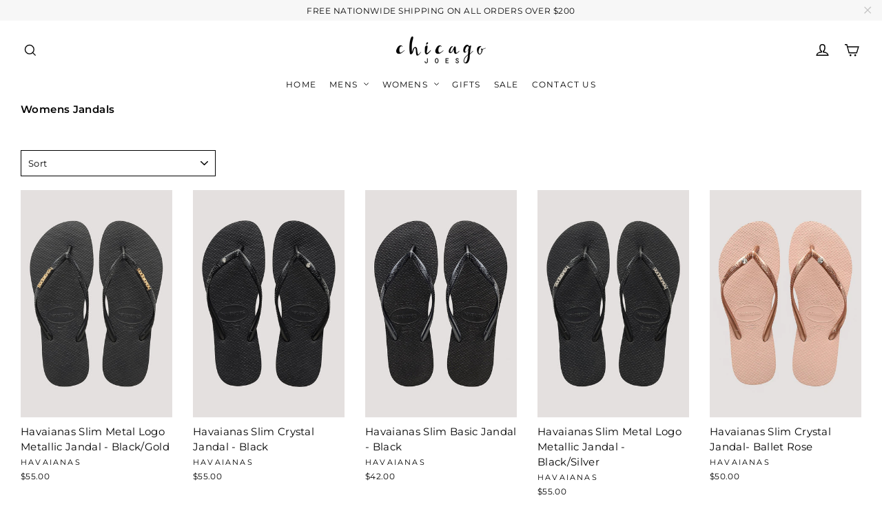

--- FILE ---
content_type: text/html; charset=utf-8
request_url: https://chicagojoes.co.nz/collections/womens-jandals-1
body_size: 49396
content:
<!doctype html>
<html class="no-js" lang="en">
<head>
  <meta charset="utf-8">
  <meta http-equiv="X-UA-Compatible" content="IE=edge,chrome=1">
  <meta name="viewport" content="width=device-width,initial-scale=1">
  <meta name="theme-color" content="#111111">

  <link rel="canonical" href="https://chicagojoes.co.nz/collections/womens-jandals-1"><link rel="shortcut icon" href="//chicagojoes.co.nz/cdn/shop/files/favicon_32x32.png?v=1613739434" type="image/png" />
<title>
  Womens Jandals

&ndash; Chicago Joes

</title><meta property="og:site_name" content="Chicago Joes">
<meta property="og:url" content="https://chicagojoes.co.nz/collections/womens-jandals-1">
<meta property="og:title" content="Womens Jandals">
<meta property="og:type" content="website">
<meta property="og:description" content="Shop Chicago Joe's new styles of streetwear and fashion accessories from top New Zealand and International lifestyle brands | FREE SHIPPING on all orders $200 and over | Afterpay + Local click & collect available | NZ Owned and Operated | Find us on instagram @chicago.joes ">
      <meta property="og:image" content="http://chicagojoes.co.nz/cdn/shop/products/slim-logo-metallic-black-gold-1-havslimlogometalic_1596034670_1200x630.jpg?v=1602804010">
      <meta property="og:image" content="http://chicagojoes.co.nz/cdn/shop/products/slim-crystal-black-1-havslimcrystal_1596034639_1200x630.jpg?v=1602803656">
      <meta property="og:image" content="http://chicagojoes.co.nz/cdn/shop/products/slim-basic-black-1-havslimbasic_1596034732_1200x630.jpg?v=1602803337">

      <meta property="og:image:secure_url" content="https://chicagojoes.co.nz/cdn/shop/products/slim-logo-metallic-black-gold-1-havslimlogometalic_1596034670_1200x630.jpg?v=1602804010">
      <meta property="og:image:secure_url" content="https://chicagojoes.co.nz/cdn/shop/products/slim-crystal-black-1-havslimcrystal_1596034639_1200x630.jpg?v=1602803656">
      <meta property="og:image:secure_url" content="https://chicagojoes.co.nz/cdn/shop/products/slim-basic-black-1-havslimbasic_1596034732_1200x630.jpg?v=1602803337">
<meta name="twitter:site" content="@">
<meta name="twitter:card" content="summary_large_image">
<meta name="twitter:title" content="Womens Jandals">
<meta name="twitter:description" content="Shop Chicago Joe's new styles of streetwear and fashion accessories from top New Zealand and International lifestyle brands | FREE SHIPPING on all orders $200 and over | Afterpay + Local click & collect available | NZ Owned and Operated | Find us on instagram @chicago.joes ">
<style>
  @font-face {
  font-family: Montserrat;
  font-weight: 600;
  font-style: normal;
  src: url("//chicagojoes.co.nz/cdn/fonts/montserrat/montserrat_n6.1326b3e84230700ef15b3a29fb520639977513e0.woff2") format("woff2"),
       url("//chicagojoes.co.nz/cdn/fonts/montserrat/montserrat_n6.652f051080eb14192330daceed8cd53dfdc5ead9.woff") format("woff");
}

  @font-face {
  font-family: Montserrat;
  font-weight: 400;
  font-style: normal;
  src: url("//chicagojoes.co.nz/cdn/fonts/montserrat/montserrat_n4.81949fa0ac9fd2021e16436151e8eaa539321637.woff2") format("woff2"),
       url("//chicagojoes.co.nz/cdn/fonts/montserrat/montserrat_n4.a6c632ca7b62da89c3594789ba828388aac693fe.woff") format("woff");
}


  @font-face {
  font-family: Montserrat;
  font-weight: 700;
  font-style: normal;
  src: url("//chicagojoes.co.nz/cdn/fonts/montserrat/montserrat_n7.3c434e22befd5c18a6b4afadb1e3d77c128c7939.woff2") format("woff2"),
       url("//chicagojoes.co.nz/cdn/fonts/montserrat/montserrat_n7.5d9fa6e2cae713c8fb539a9876489d86207fe957.woff") format("woff");
}

  @font-face {
  font-family: Montserrat;
  font-weight: 400;
  font-style: italic;
  src: url("//chicagojoes.co.nz/cdn/fonts/montserrat/montserrat_i4.5a4ea298b4789e064f62a29aafc18d41f09ae59b.woff2") format("woff2"),
       url("//chicagojoes.co.nz/cdn/fonts/montserrat/montserrat_i4.072b5869c5e0ed5b9d2021e4c2af132e16681ad2.woff") format("woff");
}

  @font-face {
  font-family: Montserrat;
  font-weight: 700;
  font-style: italic;
  src: url("//chicagojoes.co.nz/cdn/fonts/montserrat/montserrat_i7.a0d4a463df4f146567d871890ffb3c80408e7732.woff2") format("woff2"),
       url("//chicagojoes.co.nz/cdn/fonts/montserrat/montserrat_i7.f6ec9f2a0681acc6f8152c40921d2a4d2e1a2c78.woff") format("woff");
}

</style>

  <link href="//chicagojoes.co.nz/cdn/shop/t/2/assets/theme.scss.css?v=176259332876011735271700556930" rel="stylesheet" type="text/css" media="all" />

  <script>
    document.documentElement.className = document.documentElement.className.replace('no-js', 'js');

    window.theme = window.theme || {};
    theme.strings = {
      addToCart: "Add to cart",
      soldOut: "Sold Out",
      unavailable: "Unavailable",
      stockLabel: "[count] in stock",
      cartSavings: "You're saving [savings]",
      cartEmpty: "Your cart is currently empty.",
      cartTermsConfirmation: "You must agree with the terms and conditions of sales to check out"
    };
    theme.settings = {
      cartType: "drawer",
      moneyFormat: "${{amount}}",
      quickView: true,
      themeVersion: "3.2.4"
    };
  </script>

  <script>window.performance && window.performance.mark && window.performance.mark('shopify.content_for_header.start');</script><meta name="google-site-verification" content="GJwOkKdHoeKj8COBSQzqcCApmLQaLwO-1KvnsI5paQs">
<meta id="shopify-digital-wallet" name="shopify-digital-wallet" content="/4478271574/digital_wallets/dialog">
<meta name="shopify-checkout-api-token" content="6d95068dea93f31cc70e0c839d459b82">
<link rel="alternate" type="application/atom+xml" title="Feed" href="/collections/womens-jandals-1.atom" />
<link rel="alternate" type="application/json+oembed" href="https://chicagojoes.co.nz/collections/womens-jandals-1.oembed">
<script async="async" src="/checkouts/internal/preloads.js?locale=en-NZ"></script>
<link rel="preconnect" href="https://shop.app" crossorigin="anonymous">
<script async="async" src="https://shop.app/checkouts/internal/preloads.js?locale=en-NZ&shop_id=4478271574" crossorigin="anonymous"></script>
<script id="apple-pay-shop-capabilities" type="application/json">{"shopId":4478271574,"countryCode":"NZ","currencyCode":"NZD","merchantCapabilities":["supports3DS"],"merchantId":"gid:\/\/shopify\/Shop\/4478271574","merchantName":"Chicago Joes","requiredBillingContactFields":["postalAddress","email","phone"],"requiredShippingContactFields":["postalAddress","email","phone"],"shippingType":"shipping","supportedNetworks":["visa","masterCard","amex","jcb"],"total":{"type":"pending","label":"Chicago Joes","amount":"1.00"},"shopifyPaymentsEnabled":true,"supportsSubscriptions":true}</script>
<script id="shopify-features" type="application/json">{"accessToken":"6d95068dea93f31cc70e0c839d459b82","betas":["rich-media-storefront-analytics"],"domain":"chicagojoes.co.nz","predictiveSearch":true,"shopId":4478271574,"locale":"en"}</script>
<script>var Shopify = Shopify || {};
Shopify.shop = "chicago-joes-nz.myshopify.com";
Shopify.locale = "en";
Shopify.currency = {"active":"NZD","rate":"1.0"};
Shopify.country = "NZ";
Shopify.theme = {"name":"Chicago Joes - Motion Theme","id":37718229078,"schema_name":"Motion","schema_version":"3.2.4","theme_store_id":null,"role":"main"};
Shopify.theme.handle = "null";
Shopify.theme.style = {"id":null,"handle":null};
Shopify.cdnHost = "chicagojoes.co.nz/cdn";
Shopify.routes = Shopify.routes || {};
Shopify.routes.root = "/";</script>
<script type="module">!function(o){(o.Shopify=o.Shopify||{}).modules=!0}(window);</script>
<script>!function(o){function n(){var o=[];function n(){o.push(Array.prototype.slice.apply(arguments))}return n.q=o,n}var t=o.Shopify=o.Shopify||{};t.loadFeatures=n(),t.autoloadFeatures=n()}(window);</script>
<script>
  window.ShopifyPay = window.ShopifyPay || {};
  window.ShopifyPay.apiHost = "shop.app\/pay";
  window.ShopifyPay.redirectState = null;
</script>
<script id="shop-js-analytics" type="application/json">{"pageType":"collection"}</script>
<script defer="defer" async type="module" src="//chicagojoes.co.nz/cdn/shopifycloud/shop-js/modules/v2/client.init-shop-cart-sync_BN7fPSNr.en.esm.js"></script>
<script defer="defer" async type="module" src="//chicagojoes.co.nz/cdn/shopifycloud/shop-js/modules/v2/chunk.common_Cbph3Kss.esm.js"></script>
<script defer="defer" async type="module" src="//chicagojoes.co.nz/cdn/shopifycloud/shop-js/modules/v2/chunk.modal_DKumMAJ1.esm.js"></script>
<script type="module">
  await import("//chicagojoes.co.nz/cdn/shopifycloud/shop-js/modules/v2/client.init-shop-cart-sync_BN7fPSNr.en.esm.js");
await import("//chicagojoes.co.nz/cdn/shopifycloud/shop-js/modules/v2/chunk.common_Cbph3Kss.esm.js");
await import("//chicagojoes.co.nz/cdn/shopifycloud/shop-js/modules/v2/chunk.modal_DKumMAJ1.esm.js");

  window.Shopify.SignInWithShop?.initShopCartSync?.({"fedCMEnabled":true,"windoidEnabled":true});

</script>
<script>
  window.Shopify = window.Shopify || {};
  if (!window.Shopify.featureAssets) window.Shopify.featureAssets = {};
  window.Shopify.featureAssets['shop-js'] = {"shop-cart-sync":["modules/v2/client.shop-cart-sync_CJVUk8Jm.en.esm.js","modules/v2/chunk.common_Cbph3Kss.esm.js","modules/v2/chunk.modal_DKumMAJ1.esm.js"],"init-fed-cm":["modules/v2/client.init-fed-cm_7Fvt41F4.en.esm.js","modules/v2/chunk.common_Cbph3Kss.esm.js","modules/v2/chunk.modal_DKumMAJ1.esm.js"],"init-shop-email-lookup-coordinator":["modules/v2/client.init-shop-email-lookup-coordinator_Cc088_bR.en.esm.js","modules/v2/chunk.common_Cbph3Kss.esm.js","modules/v2/chunk.modal_DKumMAJ1.esm.js"],"init-windoid":["modules/v2/client.init-windoid_hPopwJRj.en.esm.js","modules/v2/chunk.common_Cbph3Kss.esm.js","modules/v2/chunk.modal_DKumMAJ1.esm.js"],"shop-button":["modules/v2/client.shop-button_B0jaPSNF.en.esm.js","modules/v2/chunk.common_Cbph3Kss.esm.js","modules/v2/chunk.modal_DKumMAJ1.esm.js"],"shop-cash-offers":["modules/v2/client.shop-cash-offers_DPIskqss.en.esm.js","modules/v2/chunk.common_Cbph3Kss.esm.js","modules/v2/chunk.modal_DKumMAJ1.esm.js"],"shop-toast-manager":["modules/v2/client.shop-toast-manager_CK7RT69O.en.esm.js","modules/v2/chunk.common_Cbph3Kss.esm.js","modules/v2/chunk.modal_DKumMAJ1.esm.js"],"init-shop-cart-sync":["modules/v2/client.init-shop-cart-sync_BN7fPSNr.en.esm.js","modules/v2/chunk.common_Cbph3Kss.esm.js","modules/v2/chunk.modal_DKumMAJ1.esm.js"],"init-customer-accounts-sign-up":["modules/v2/client.init-customer-accounts-sign-up_CfPf4CXf.en.esm.js","modules/v2/client.shop-login-button_DeIztwXF.en.esm.js","modules/v2/chunk.common_Cbph3Kss.esm.js","modules/v2/chunk.modal_DKumMAJ1.esm.js"],"pay-button":["modules/v2/client.pay-button_CgIwFSYN.en.esm.js","modules/v2/chunk.common_Cbph3Kss.esm.js","modules/v2/chunk.modal_DKumMAJ1.esm.js"],"init-customer-accounts":["modules/v2/client.init-customer-accounts_DQ3x16JI.en.esm.js","modules/v2/client.shop-login-button_DeIztwXF.en.esm.js","modules/v2/chunk.common_Cbph3Kss.esm.js","modules/v2/chunk.modal_DKumMAJ1.esm.js"],"avatar":["modules/v2/client.avatar_BTnouDA3.en.esm.js"],"init-shop-for-new-customer-accounts":["modules/v2/client.init-shop-for-new-customer-accounts_CsZy_esa.en.esm.js","modules/v2/client.shop-login-button_DeIztwXF.en.esm.js","modules/v2/chunk.common_Cbph3Kss.esm.js","modules/v2/chunk.modal_DKumMAJ1.esm.js"],"shop-follow-button":["modules/v2/client.shop-follow-button_BRMJjgGd.en.esm.js","modules/v2/chunk.common_Cbph3Kss.esm.js","modules/v2/chunk.modal_DKumMAJ1.esm.js"],"checkout-modal":["modules/v2/client.checkout-modal_B9Drz_yf.en.esm.js","modules/v2/chunk.common_Cbph3Kss.esm.js","modules/v2/chunk.modal_DKumMAJ1.esm.js"],"shop-login-button":["modules/v2/client.shop-login-button_DeIztwXF.en.esm.js","modules/v2/chunk.common_Cbph3Kss.esm.js","modules/v2/chunk.modal_DKumMAJ1.esm.js"],"lead-capture":["modules/v2/client.lead-capture_DXYzFM3R.en.esm.js","modules/v2/chunk.common_Cbph3Kss.esm.js","modules/v2/chunk.modal_DKumMAJ1.esm.js"],"shop-login":["modules/v2/client.shop-login_CA5pJqmO.en.esm.js","modules/v2/chunk.common_Cbph3Kss.esm.js","modules/v2/chunk.modal_DKumMAJ1.esm.js"],"payment-terms":["modules/v2/client.payment-terms_BxzfvcZJ.en.esm.js","modules/v2/chunk.common_Cbph3Kss.esm.js","modules/v2/chunk.modal_DKumMAJ1.esm.js"]};
</script>
<script>(function() {
  var isLoaded = false;
  function asyncLoad() {
    if (isLoaded) return;
    isLoaded = true;
    var urls = ["https:\/\/cdn.seguno.com\/storefront.js?v=1.0.0\u0026id=cd8f05e32d1641eb975f994fb8f5ce9b\u0026bv=1582242658000\u0026cv=1585007850000\u0026shop=chicago-joes-nz.myshopify.com","https:\/\/contactform.hulkapps.com\/skeletopapp.js?shop=chicago-joes-nz.myshopify.com","https:\/\/chimpstatic.com\/mcjs-connected\/js\/users\/a2e930d37435e474e7d334196\/b70fecbbcbfc97508318a8055.js?shop=chicago-joes-nz.myshopify.com","https:\/\/instafeed.nfcube.com\/cdn\/11eb852ca663272ddf0461f306b14657.js?shop=chicago-joes-nz.myshopify.com"];
    for (var i = 0; i < urls.length; i++) {
      var s = document.createElement('script');
      s.type = 'text/javascript';
      s.async = true;
      s.src = urls[i];
      var x = document.getElementsByTagName('script')[0];
      x.parentNode.insertBefore(s, x);
    }
  };
  if(window.attachEvent) {
    window.attachEvent('onload', asyncLoad);
  } else {
    window.addEventListener('load', asyncLoad, false);
  }
})();</script>
<script id="__st">var __st={"a":4478271574,"offset":46800,"reqid":"e2100a4b-cfbf-4dae-8551-3c0207d4a9ce-1770148661","pageurl":"chicagojoes.co.nz\/collections\/womens-jandals-1","u":"564775ee2964","p":"collection","rtyp":"collection","rid":173335576662};</script>
<script>window.ShopifyPaypalV4VisibilityTracking = true;</script>
<script id="captcha-bootstrap">!function(){'use strict';const t='contact',e='account',n='new_comment',o=[[t,t],['blogs',n],['comments',n],[t,'customer']],c=[[e,'customer_login'],[e,'guest_login'],[e,'recover_customer_password'],[e,'create_customer']],r=t=>t.map((([t,e])=>`form[action*='/${t}']:not([data-nocaptcha='true']) input[name='form_type'][value='${e}']`)).join(','),a=t=>()=>t?[...document.querySelectorAll(t)].map((t=>t.form)):[];function s(){const t=[...o],e=r(t);return a(e)}const i='password',u='form_key',d=['recaptcha-v3-token','g-recaptcha-response','h-captcha-response',i],f=()=>{try{return window.sessionStorage}catch{return}},m='__shopify_v',_=t=>t.elements[u];function p(t,e,n=!1){try{const o=window.sessionStorage,c=JSON.parse(o.getItem(e)),{data:r}=function(t){const{data:e,action:n}=t;return t[m]||n?{data:e,action:n}:{data:t,action:n}}(c);for(const[e,n]of Object.entries(r))t.elements[e]&&(t.elements[e].value=n);n&&o.removeItem(e)}catch(o){console.error('form repopulation failed',{error:o})}}const l='form_type',E='cptcha';function T(t){t.dataset[E]=!0}const w=window,h=w.document,L='Shopify',v='ce_forms',y='captcha';let A=!1;((t,e)=>{const n=(g='f06e6c50-85a8-45c8-87d0-21a2b65856fe',I='https://cdn.shopify.com/shopifycloud/storefront-forms-hcaptcha/ce_storefront_forms_captcha_hcaptcha.v1.5.2.iife.js',D={infoText:'Protected by hCaptcha',privacyText:'Privacy',termsText:'Terms'},(t,e,n)=>{const o=w[L][v],c=o.bindForm;if(c)return c(t,g,e,D).then(n);var r;o.q.push([[t,g,e,D],n]),r=I,A||(h.body.append(Object.assign(h.createElement('script'),{id:'captcha-provider',async:!0,src:r})),A=!0)});var g,I,D;w[L]=w[L]||{},w[L][v]=w[L][v]||{},w[L][v].q=[],w[L][y]=w[L][y]||{},w[L][y].protect=function(t,e){n(t,void 0,e),T(t)},Object.freeze(w[L][y]),function(t,e,n,w,h,L){const[v,y,A,g]=function(t,e,n){const i=e?o:[],u=t?c:[],d=[...i,...u],f=r(d),m=r(i),_=r(d.filter((([t,e])=>n.includes(e))));return[a(f),a(m),a(_),s()]}(w,h,L),I=t=>{const e=t.target;return e instanceof HTMLFormElement?e:e&&e.form},D=t=>v().includes(t);t.addEventListener('submit',(t=>{const e=I(t);if(!e)return;const n=D(e)&&!e.dataset.hcaptchaBound&&!e.dataset.recaptchaBound,o=_(e),c=g().includes(e)&&(!o||!o.value);(n||c)&&t.preventDefault(),c&&!n&&(function(t){try{if(!f())return;!function(t){const e=f();if(!e)return;const n=_(t);if(!n)return;const o=n.value;o&&e.removeItem(o)}(t);const e=Array.from(Array(32),(()=>Math.random().toString(36)[2])).join('');!function(t,e){_(t)||t.append(Object.assign(document.createElement('input'),{type:'hidden',name:u})),t.elements[u].value=e}(t,e),function(t,e){const n=f();if(!n)return;const o=[...t.querySelectorAll(`input[type='${i}']`)].map((({name:t})=>t)),c=[...d,...o],r={};for(const[a,s]of new FormData(t).entries())c.includes(a)||(r[a]=s);n.setItem(e,JSON.stringify({[m]:1,action:t.action,data:r}))}(t,e)}catch(e){console.error('failed to persist form',e)}}(e),e.submit())}));const S=(t,e)=>{t&&!t.dataset[E]&&(n(t,e.some((e=>e===t))),T(t))};for(const o of['focusin','change'])t.addEventListener(o,(t=>{const e=I(t);D(e)&&S(e,y())}));const B=e.get('form_key'),M=e.get(l),P=B&&M;t.addEventListener('DOMContentLoaded',(()=>{const t=y();if(P)for(const e of t)e.elements[l].value===M&&p(e,B);[...new Set([...A(),...v().filter((t=>'true'===t.dataset.shopifyCaptcha))])].forEach((e=>S(e,t)))}))}(h,new URLSearchParams(w.location.search),n,t,e,['guest_login'])})(!0,!0)}();</script>
<script integrity="sha256-4kQ18oKyAcykRKYeNunJcIwy7WH5gtpwJnB7kiuLZ1E=" data-source-attribution="shopify.loadfeatures" defer="defer" src="//chicagojoes.co.nz/cdn/shopifycloud/storefront/assets/storefront/load_feature-a0a9edcb.js" crossorigin="anonymous"></script>
<script crossorigin="anonymous" defer="defer" src="//chicagojoes.co.nz/cdn/shopifycloud/storefront/assets/shopify_pay/storefront-65b4c6d7.js?v=20250812"></script>
<script data-source-attribution="shopify.dynamic_checkout.dynamic.init">var Shopify=Shopify||{};Shopify.PaymentButton=Shopify.PaymentButton||{isStorefrontPortableWallets:!0,init:function(){window.Shopify.PaymentButton.init=function(){};var t=document.createElement("script");t.src="https://chicagojoes.co.nz/cdn/shopifycloud/portable-wallets/latest/portable-wallets.en.js",t.type="module",document.head.appendChild(t)}};
</script>
<script data-source-attribution="shopify.dynamic_checkout.buyer_consent">
  function portableWalletsHideBuyerConsent(e){var t=document.getElementById("shopify-buyer-consent"),n=document.getElementById("shopify-subscription-policy-button");t&&n&&(t.classList.add("hidden"),t.setAttribute("aria-hidden","true"),n.removeEventListener("click",e))}function portableWalletsShowBuyerConsent(e){var t=document.getElementById("shopify-buyer-consent"),n=document.getElementById("shopify-subscription-policy-button");t&&n&&(t.classList.remove("hidden"),t.removeAttribute("aria-hidden"),n.addEventListener("click",e))}window.Shopify?.PaymentButton&&(window.Shopify.PaymentButton.hideBuyerConsent=portableWalletsHideBuyerConsent,window.Shopify.PaymentButton.showBuyerConsent=portableWalletsShowBuyerConsent);
</script>
<script data-source-attribution="shopify.dynamic_checkout.cart.bootstrap">document.addEventListener("DOMContentLoaded",(function(){function t(){return document.querySelector("shopify-accelerated-checkout-cart, shopify-accelerated-checkout")}if(t())Shopify.PaymentButton.init();else{new MutationObserver((function(e,n){t()&&(Shopify.PaymentButton.init(),n.disconnect())})).observe(document.body,{childList:!0,subtree:!0})}}));
</script>
<link id="shopify-accelerated-checkout-styles" rel="stylesheet" media="screen" href="https://chicagojoes.co.nz/cdn/shopifycloud/portable-wallets/latest/accelerated-checkout-backwards-compat.css" crossorigin="anonymous">
<style id="shopify-accelerated-checkout-cart">
        #shopify-buyer-consent {
  margin-top: 1em;
  display: inline-block;
  width: 100%;
}

#shopify-buyer-consent.hidden {
  display: none;
}

#shopify-subscription-policy-button {
  background: none;
  border: none;
  padding: 0;
  text-decoration: underline;
  font-size: inherit;
  cursor: pointer;
}

#shopify-subscription-policy-button::before {
  box-shadow: none;
}

      </style>

<script>window.performance && window.performance.mark && window.performance.mark('shopify.content_for_header.end');</script>
  <!--[if lt IE 9]>
<script src="//cdnjs.cloudflare.com/ajax/libs/html5shiv/3.7.2/html5shiv.min.js" type="text/javascript"></script>
<![endif]-->
<!--[if (lte IE 9) ]><script src="//chicagojoes.co.nz/cdn/shop/t/2/assets/match-media.min.js?v=159635276924582161481549311745" type="text/javascript"></script><![endif]-->


  <script src="//code.jquery.com/jquery-3.1.0.min.js" type="text/javascript"></script>
  <script>theme.jQuery = jQuery;</script>

  
  <script src="//chicagojoes.co.nz/cdn/shop/t/2/assets/vendor.js" defer="defer"></script>



  

  
  <script src="//chicagojoes.co.nz/cdn/shop/t/2/assets/theme.js?v=159182613830425012041549311755" defer="defer"></script>


<meta name="google-site-verification" content="Q6JX4W_iuo32wk-SdPe5N0L_2bUl6G8-CL0Zu6BDBok" />
<!-- BeginShopPopAddon --><script>  Shopify.shopPopSettings = {"proof_enabled":true,"proof_show_add_to_cart":true,"proof_mobile_enabled":true,"proof_mobile_position":"Bottom","proof_desktop_position":"Bottom Left","proof_show_on_product_page":true,"proof_hide_notification_after":30,"proof_display_time":6,"proof_interval_time":5,"proof_order_random":false,"proof_fetch_count":30,"proof_cycle":true,"proof_anonymize":false,"proof_anonymize_text":"Someone has just purchased","proof_hours_before_obscure":48,"proof_sequential":true,"proof_top":10,"proof_left":10,"proof_right":10,"proof_bottom":10,"proof_background_color":"#FFFFFF","proof_font_color":"#000000","proof_custom_css":null,"proof_border_radius":40,"proof_first_interval_time":1,"proof_locale":"en"};</script><!-- EndShopPopAddon -->
<script type="text/javascript">
  //BOOSTER APPS COMMON JS CODE
  window.BoosterApps = window.BoosterApps || {};
  window.BoosterApps.common = window.BoosterApps.common || {};
  window.BoosterApps.common.shop = {
    permanent_domain: 'chicago-joes-nz.myshopify.com',
    currency: "NZD",
    money_format: "${{amount}}",
    id: 4478271574
  };
  
  window.BoosterApps.common.template = 'collection';
  window.BoosterApps.common.cart = {"note":null,"attributes":{},"original_total_price":0,"total_price":0,"total_discount":0,"total_weight":0.0,"item_count":0,"items":[],"requires_shipping":false,"currency":"NZD","items_subtotal_price":0,"cart_level_discount_applications":[],"checkout_charge_amount":0};
  window.BoosterApps.common.apps = null;
  window.BoosterApps.cs_app_url = "/apps/ba_fb_app";
  
</script>
<script src="//chicagojoes.co.nz/cdn/shop/t/2/assets/booster.js?v=87045018159077550911578617278" type="text/javascript"></script>
<!-- BEGIN app block: shopify://apps/klaviyo-email-marketing-sms/blocks/klaviyo-onsite-embed/2632fe16-c075-4321-a88b-50b567f42507 -->












  <script async src="https://static.klaviyo.com/onsite/js/UGdiTi/klaviyo.js?company_id=UGdiTi"></script>
  <script>!function(){if(!window.klaviyo){window._klOnsite=window._klOnsite||[];try{window.klaviyo=new Proxy({},{get:function(n,i){return"push"===i?function(){var n;(n=window._klOnsite).push.apply(n,arguments)}:function(){for(var n=arguments.length,o=new Array(n),w=0;w<n;w++)o[w]=arguments[w];var t="function"==typeof o[o.length-1]?o.pop():void 0,e=new Promise((function(n){window._klOnsite.push([i].concat(o,[function(i){t&&t(i),n(i)}]))}));return e}}})}catch(n){window.klaviyo=window.klaviyo||[],window.klaviyo.push=function(){var n;(n=window._klOnsite).push.apply(n,arguments)}}}}();</script>

  




  <script>
    window.klaviyoReviewsProductDesignMode = false
  </script>







<!-- END app block --><link href="https://monorail-edge.shopifysvc.com" rel="dns-prefetch">
<script>(function(){if ("sendBeacon" in navigator && "performance" in window) {try {var session_token_from_headers = performance.getEntriesByType('navigation')[0].serverTiming.find(x => x.name == '_s').description;} catch {var session_token_from_headers = undefined;}var session_cookie_matches = document.cookie.match(/_shopify_s=([^;]*)/);var session_token_from_cookie = session_cookie_matches && session_cookie_matches.length === 2 ? session_cookie_matches[1] : "";var session_token = session_token_from_headers || session_token_from_cookie || "";function handle_abandonment_event(e) {var entries = performance.getEntries().filter(function(entry) {return /monorail-edge.shopifysvc.com/.test(entry.name);});if (!window.abandonment_tracked && entries.length === 0) {window.abandonment_tracked = true;var currentMs = Date.now();var navigation_start = performance.timing.navigationStart;var payload = {shop_id: 4478271574,url: window.location.href,navigation_start,duration: currentMs - navigation_start,session_token,page_type: "collection"};window.navigator.sendBeacon("https://monorail-edge.shopifysvc.com/v1/produce", JSON.stringify({schema_id: "online_store_buyer_site_abandonment/1.1",payload: payload,metadata: {event_created_at_ms: currentMs,event_sent_at_ms: currentMs}}));}}window.addEventListener('pagehide', handle_abandonment_event);}}());</script>
<script id="web-pixels-manager-setup">(function e(e,d,r,n,o){if(void 0===o&&(o={}),!Boolean(null===(a=null===(i=window.Shopify)||void 0===i?void 0:i.analytics)||void 0===a?void 0:a.replayQueue)){var i,a;window.Shopify=window.Shopify||{};var t=window.Shopify;t.analytics=t.analytics||{};var s=t.analytics;s.replayQueue=[],s.publish=function(e,d,r){return s.replayQueue.push([e,d,r]),!0};try{self.performance.mark("wpm:start")}catch(e){}var l=function(){var e={modern:/Edge?\/(1{2}[4-9]|1[2-9]\d|[2-9]\d{2}|\d{4,})\.\d+(\.\d+|)|Firefox\/(1{2}[4-9]|1[2-9]\d|[2-9]\d{2}|\d{4,})\.\d+(\.\d+|)|Chrom(ium|e)\/(9{2}|\d{3,})\.\d+(\.\d+|)|(Maci|X1{2}).+ Version\/(15\.\d+|(1[6-9]|[2-9]\d|\d{3,})\.\d+)([,.]\d+|)( \(\w+\)|)( Mobile\/\w+|) Safari\/|Chrome.+OPR\/(9{2}|\d{3,})\.\d+\.\d+|(CPU[ +]OS|iPhone[ +]OS|CPU[ +]iPhone|CPU IPhone OS|CPU iPad OS)[ +]+(15[._]\d+|(1[6-9]|[2-9]\d|\d{3,})[._]\d+)([._]\d+|)|Android:?[ /-](13[3-9]|1[4-9]\d|[2-9]\d{2}|\d{4,})(\.\d+|)(\.\d+|)|Android.+Firefox\/(13[5-9]|1[4-9]\d|[2-9]\d{2}|\d{4,})\.\d+(\.\d+|)|Android.+Chrom(ium|e)\/(13[3-9]|1[4-9]\d|[2-9]\d{2}|\d{4,})\.\d+(\.\d+|)|SamsungBrowser\/([2-9]\d|\d{3,})\.\d+/,legacy:/Edge?\/(1[6-9]|[2-9]\d|\d{3,})\.\d+(\.\d+|)|Firefox\/(5[4-9]|[6-9]\d|\d{3,})\.\d+(\.\d+|)|Chrom(ium|e)\/(5[1-9]|[6-9]\d|\d{3,})\.\d+(\.\d+|)([\d.]+$|.*Safari\/(?![\d.]+ Edge\/[\d.]+$))|(Maci|X1{2}).+ Version\/(10\.\d+|(1[1-9]|[2-9]\d|\d{3,})\.\d+)([,.]\d+|)( \(\w+\)|)( Mobile\/\w+|) Safari\/|Chrome.+OPR\/(3[89]|[4-9]\d|\d{3,})\.\d+\.\d+|(CPU[ +]OS|iPhone[ +]OS|CPU[ +]iPhone|CPU IPhone OS|CPU iPad OS)[ +]+(10[._]\d+|(1[1-9]|[2-9]\d|\d{3,})[._]\d+)([._]\d+|)|Android:?[ /-](13[3-9]|1[4-9]\d|[2-9]\d{2}|\d{4,})(\.\d+|)(\.\d+|)|Mobile Safari.+OPR\/([89]\d|\d{3,})\.\d+\.\d+|Android.+Firefox\/(13[5-9]|1[4-9]\d|[2-9]\d{2}|\d{4,})\.\d+(\.\d+|)|Android.+Chrom(ium|e)\/(13[3-9]|1[4-9]\d|[2-9]\d{2}|\d{4,})\.\d+(\.\d+|)|Android.+(UC? ?Browser|UCWEB|U3)[ /]?(15\.([5-9]|\d{2,})|(1[6-9]|[2-9]\d|\d{3,})\.\d+)\.\d+|SamsungBrowser\/(5\.\d+|([6-9]|\d{2,})\.\d+)|Android.+MQ{2}Browser\/(14(\.(9|\d{2,})|)|(1[5-9]|[2-9]\d|\d{3,})(\.\d+|))(\.\d+|)|K[Aa][Ii]OS\/(3\.\d+|([4-9]|\d{2,})\.\d+)(\.\d+|)/},d=e.modern,r=e.legacy,n=navigator.userAgent;return n.match(d)?"modern":n.match(r)?"legacy":"unknown"}(),u="modern"===l?"modern":"legacy",c=(null!=n?n:{modern:"",legacy:""})[u],f=function(e){return[e.baseUrl,"/wpm","/b",e.hashVersion,"modern"===e.buildTarget?"m":"l",".js"].join("")}({baseUrl:d,hashVersion:r,buildTarget:u}),m=function(e){var d=e.version,r=e.bundleTarget,n=e.surface,o=e.pageUrl,i=e.monorailEndpoint;return{emit:function(e){var a=e.status,t=e.errorMsg,s=(new Date).getTime(),l=JSON.stringify({metadata:{event_sent_at_ms:s},events:[{schema_id:"web_pixels_manager_load/3.1",payload:{version:d,bundle_target:r,page_url:o,status:a,surface:n,error_msg:t},metadata:{event_created_at_ms:s}}]});if(!i)return console&&console.warn&&console.warn("[Web Pixels Manager] No Monorail endpoint provided, skipping logging."),!1;try{return self.navigator.sendBeacon.bind(self.navigator)(i,l)}catch(e){}var u=new XMLHttpRequest;try{return u.open("POST",i,!0),u.setRequestHeader("Content-Type","text/plain"),u.send(l),!0}catch(e){return console&&console.warn&&console.warn("[Web Pixels Manager] Got an unhandled error while logging to Monorail."),!1}}}}({version:r,bundleTarget:l,surface:e.surface,pageUrl:self.location.href,monorailEndpoint:e.monorailEndpoint});try{o.browserTarget=l,function(e){var d=e.src,r=e.async,n=void 0===r||r,o=e.onload,i=e.onerror,a=e.sri,t=e.scriptDataAttributes,s=void 0===t?{}:t,l=document.createElement("script"),u=document.querySelector("head"),c=document.querySelector("body");if(l.async=n,l.src=d,a&&(l.integrity=a,l.crossOrigin="anonymous"),s)for(var f in s)if(Object.prototype.hasOwnProperty.call(s,f))try{l.dataset[f]=s[f]}catch(e){}if(o&&l.addEventListener("load",o),i&&l.addEventListener("error",i),u)u.appendChild(l);else{if(!c)throw new Error("Did not find a head or body element to append the script");c.appendChild(l)}}({src:f,async:!0,onload:function(){if(!function(){var e,d;return Boolean(null===(d=null===(e=window.Shopify)||void 0===e?void 0:e.analytics)||void 0===d?void 0:d.initialized)}()){var d=window.webPixelsManager.init(e)||void 0;if(d){var r=window.Shopify.analytics;r.replayQueue.forEach((function(e){var r=e[0],n=e[1],o=e[2];d.publishCustomEvent(r,n,o)})),r.replayQueue=[],r.publish=d.publishCustomEvent,r.visitor=d.visitor,r.initialized=!0}}},onerror:function(){return m.emit({status:"failed",errorMsg:"".concat(f," has failed to load")})},sri:function(e){var d=/^sha384-[A-Za-z0-9+/=]+$/;return"string"==typeof e&&d.test(e)}(c)?c:"",scriptDataAttributes:o}),m.emit({status:"loading"})}catch(e){m.emit({status:"failed",errorMsg:(null==e?void 0:e.message)||"Unknown error"})}}})({shopId: 4478271574,storefrontBaseUrl: "https://chicagojoes.co.nz",extensionsBaseUrl: "https://extensions.shopifycdn.com/cdn/shopifycloud/web-pixels-manager",monorailEndpoint: "https://monorail-edge.shopifysvc.com/unstable/produce_batch",surface: "storefront-renderer",enabledBetaFlags: ["2dca8a86"],webPixelsConfigList: [{"id":"304873785","configuration":"{\"pixel_id\":\"406432865710527\",\"pixel_type\":\"facebook_pixel\",\"metaapp_system_user_token\":\"-\"}","eventPayloadVersion":"v1","runtimeContext":"OPEN","scriptVersion":"ca16bc87fe92b6042fbaa3acc2fbdaa6","type":"APP","apiClientId":2329312,"privacyPurposes":["ANALYTICS","MARKETING","SALE_OF_DATA"],"dataSharingAdjustments":{"protectedCustomerApprovalScopes":["read_customer_address","read_customer_email","read_customer_name","read_customer_personal_data","read_customer_phone"]}},{"id":"138969401","eventPayloadVersion":"v1","runtimeContext":"LAX","scriptVersion":"1","type":"CUSTOM","privacyPurposes":["MARKETING"],"name":"Meta pixel (migrated)"},{"id":"156762425","eventPayloadVersion":"v1","runtimeContext":"LAX","scriptVersion":"1","type":"CUSTOM","privacyPurposes":["ANALYTICS"],"name":"Google Analytics tag (migrated)"},{"id":"shopify-app-pixel","configuration":"{}","eventPayloadVersion":"v1","runtimeContext":"STRICT","scriptVersion":"0450","apiClientId":"shopify-pixel","type":"APP","privacyPurposes":["ANALYTICS","MARKETING"]},{"id":"shopify-custom-pixel","eventPayloadVersion":"v1","runtimeContext":"LAX","scriptVersion":"0450","apiClientId":"shopify-pixel","type":"CUSTOM","privacyPurposes":["ANALYTICS","MARKETING"]}],isMerchantRequest: false,initData: {"shop":{"name":"Chicago Joes","paymentSettings":{"currencyCode":"NZD"},"myshopifyDomain":"chicago-joes-nz.myshopify.com","countryCode":"NZ","storefrontUrl":"https:\/\/chicagojoes.co.nz"},"customer":null,"cart":null,"checkout":null,"productVariants":[],"purchasingCompany":null},},"https://chicagojoes.co.nz/cdn","3918e4e0wbf3ac3cepc5707306mb02b36c6",{"modern":"","legacy":""},{"shopId":"4478271574","storefrontBaseUrl":"https:\/\/chicagojoes.co.nz","extensionBaseUrl":"https:\/\/extensions.shopifycdn.com\/cdn\/shopifycloud\/web-pixels-manager","surface":"storefront-renderer","enabledBetaFlags":"[\"2dca8a86\"]","isMerchantRequest":"false","hashVersion":"3918e4e0wbf3ac3cepc5707306mb02b36c6","publish":"custom","events":"[[\"page_viewed\",{}],[\"collection_viewed\",{\"collection\":{\"id\":\"173335576662\",\"title\":\"Womens Jandals\",\"productVariants\":[{\"price\":{\"amount\":55.0,\"currencyCode\":\"NZD\"},\"product\":{\"title\":\"Havaianas Slim Metal Logo Metallic Jandal - Black\/Gold\",\"vendor\":\"Havaianas\",\"id\":\"4033452408918\",\"untranslatedTitle\":\"Havaianas Slim Metal Logo Metallic Jandal - Black\/Gold\",\"url\":\"\/products\/havaianas-slim-metal-logo-jandal-1\",\"type\":\"Womens\"},\"id\":\"29861254496342\",\"image\":{\"src\":\"\/\/chicagojoes.co.nz\/cdn\/shop\/products\/slim-logo-metallic-black-gold-1-havslimlogometalic_1596034670.jpg?v=1602804010\"},\"sku\":\"\",\"title\":\"35\/36\",\"untranslatedTitle\":\"35\/36\"},{\"price\":{\"amount\":55.0,\"currencyCode\":\"NZD\"},\"product\":{\"title\":\"Havaianas Slim Crystal Jandal - Black\",\"vendor\":\"Havaianas\",\"id\":\"4033455030358\",\"untranslatedTitle\":\"Havaianas Slim Crystal Jandal - Black\",\"url\":\"\/products\/havaianas-slim-crystal-jandal\",\"type\":\"Womens\"},\"id\":\"29861278154838\",\"image\":{\"src\":\"\/\/chicagojoes.co.nz\/cdn\/shop\/products\/slim-crystal-black-1-havslimcrystal_1596034639.jpg?v=1602803656\"},\"sku\":\"\",\"title\":\"35\/36\",\"untranslatedTitle\":\"35\/36\"},{\"price\":{\"amount\":42.0,\"currencyCode\":\"NZD\"},\"product\":{\"title\":\"Havaianas Slim Basic Jandal - Black\",\"vendor\":\"Havaianas\",\"id\":\"4033453555798\",\"untranslatedTitle\":\"Havaianas Slim Basic Jandal - Black\",\"url\":\"\/products\/havaianas-slim-jandal-1\",\"type\":\"Womens\"},\"id\":\"29861263802454\",\"image\":{\"src\":\"\/\/chicagojoes.co.nz\/cdn\/shop\/products\/slim-basic-black-1-havslimbasic_1596034732.jpg?v=1602803337\"},\"sku\":\"\",\"title\":\"35\/36\",\"untranslatedTitle\":\"35\/36\"},{\"price\":{\"amount\":55.0,\"currencyCode\":\"NZD\"},\"product\":{\"title\":\"Havaianas Slim Metal Logo Metallic Jandal - Black\/Silver\",\"vendor\":\"Havaianas\",\"id\":\"4929556938838\",\"untranslatedTitle\":\"Havaianas Slim Metal Logo Metallic Jandal - Black\/Silver\",\"url\":\"\/products\/havaianas-slim-metal-logo-jandal-2\",\"type\":\"Womens\"},\"id\":\"33299482017878\",\"image\":{\"src\":\"\/\/chicagojoes.co.nz\/cdn\/shop\/products\/slim-logo-metallic-black-silver-1-havslimlogometalic_1596034671.jpg?v=1602804226\"},\"sku\":\"\",\"title\":\"35\/36\",\"untranslatedTitle\":\"35\/36\"},{\"price\":{\"amount\":50.0,\"currencyCode\":\"NZD\"},\"product\":{\"title\":\"Havaianas Slim Crystal Jandal- Ballet Rose\",\"vendor\":\"Havaianas\",\"id\":\"4928853409878\",\"untranslatedTitle\":\"Havaianas Slim Crystal Jandal- Ballet Rose\",\"url\":\"\/products\/havianas-slim-crystal-glamour\",\"type\":\"Womens\"},\"id\":\"33298091671638\",\"image\":{\"src\":\"\/\/chicagojoes.co.nz\/cdn\/shop\/products\/slim-crystal-glamour-ballet-rose-1-havslimcrystalglamour_1597889497.jpg?v=1602803464\"},\"sku\":\"\",\"title\":\"35\/36\",\"untranslatedTitle\":\"35\/36\"},{\"price\":{\"amount\":55.0,\"currencyCode\":\"NZD\"},\"product\":{\"title\":\"Havaianas Slim Glitter Jandal - Black\",\"vendor\":\"Havaianas\",\"id\":\"6822284951638\",\"untranslatedTitle\":\"Havaianas Slim Glitter Jandal - Black\",\"url\":\"\/products\/havaiana-slim-glitter-jandal-black\",\"type\":\"Womens\"},\"id\":\"40099671834710\",\"image\":{\"src\":\"\/\/chicagojoes.co.nz\/cdn\/shop\/products\/image_a497e5fa-14f6-489e-83ed-9a20b68451d1.webp?v=1699569396\"},\"sku\":null,\"title\":\"35\/36\",\"untranslatedTitle\":\"35\/36\"},{\"price\":{\"amount\":54.9,\"currencyCode\":\"NZD\"},\"product\":{\"title\":\"Havaiana Slim Glitter Jandal - Ballet Rose\",\"vendor\":\"Havaianas\",\"id\":\"6665204596822\",\"untranslatedTitle\":\"Havaiana Slim Glitter Jandal - Ballet Rose\",\"url\":\"\/products\/havaiana-slim-glitter-jandal-ballet-rose\",\"type\":\"Womens\"},\"id\":\"39610774192214\",\"image\":{\"src\":\"\/\/chicagojoes.co.nz\/cdn\/shop\/products\/slim-glitter-logo-metallic-ballet-rose-1-havslimglitterlogometallic.jpg?v=1636421800\"},\"sku\":\"\",\"title\":\"35\/36\",\"untranslatedTitle\":\"35\/36\"},{\"price\":{\"amount\":45.0,\"currencyCode\":\"NZD\"},\"product\":{\"title\":\"Havaianas Slim Organic Jandal - Black\/Pink\",\"vendor\":\"Havaianas\",\"id\":\"8830933500217\",\"untranslatedTitle\":\"Havaianas Slim Organic Jandal - Black\/Pink\",\"url\":\"\/products\/untitled-oct5_14-46\",\"type\":\"Womens\"},\"id\":\"47188783202617\",\"image\":null,\"sku\":\"\",\"title\":\"35\/36\",\"untranslatedTitle\":\"35\/36\"},{\"price\":{\"amount\":57.9,\"currencyCode\":\"NZD\"},\"product\":{\"title\":\"Havaianas Slim Logo Metallic Galaxy Print Jandal - Black\/Gold\",\"vendor\":\"Havaianas\",\"id\":\"6829259718742\",\"untranslatedTitle\":\"Havaianas Slim Logo Metallic Galaxy Print Jandal - Black\/Gold\",\"url\":\"\/products\/havaianas-slim-logo-metallic-galaxy-print-black-gold\",\"type\":\"Womens\"},\"id\":\"40119690592342\",\"image\":{\"src\":\"\/\/chicagojoes.co.nz\/cdn\/shop\/products\/hslp2724_2_1512x_dab9c081-6b3b-4a61-8a0e-1f91e93f2000.png?v=1666997837\"},\"sku\":null,\"title\":\"35\/36\",\"untranslatedTitle\":\"35\/36\"},{\"price\":{\"amount\":45.0,\"currencyCode\":\"NZD\"},\"product\":{\"title\":\"Havaianas Slim Organic Jandal - Rose Ballet\",\"vendor\":\"Havaianas\",\"id\":\"9739086594361\",\"untranslatedTitle\":\"Havaianas Slim Organic Jandal - Rose Ballet\",\"url\":\"\/products\/havaianas-slim-organic-jandal-rose-ballet\",\"type\":\"Womens\"},\"id\":\"50285108560185\",\"image\":{\"src\":\"\/\/chicagojoes.co.nz\/cdn\/shop\/files\/HSP06387-PNK-1.jpg?v=1734907098\"},\"sku\":\"\",\"title\":\"35\/36\",\"untranslatedTitle\":\"35\/36\"},{\"price\":{\"amount\":45.0,\"currencyCode\":\"NZD\"},\"product\":{\"title\":\"Havaianas Slim Floral Palm Jandal - Black\",\"vendor\":\"Havaianas\",\"id\":\"8830931337529\",\"untranslatedTitle\":\"Havaianas Slim Floral Palm Jandal - Black\",\"url\":\"\/products\/havaianas-slim-floral-palm-black\",\"type\":\"Womens\"},\"id\":\"47188779401529\",\"image\":null,\"sku\":\"\",\"title\":\"37\/38\",\"untranslatedTitle\":\"37\/38\"},{\"price\":{\"amount\":55.0,\"currencyCode\":\"NZD\"},\"product\":{\"title\":\"Havaianas Slim Logo Metallic Jandal - Rose Gold\",\"vendor\":\"Havaianas\",\"id\":\"9739083743545\",\"untranslatedTitle\":\"Havaianas Slim Logo Metallic Jandal - Rose Gold\",\"url\":\"\/products\/havaianas-slim-logo-metallic-jandal-rose-gold\",\"type\":\"Womens\"},\"id\":\"50285103022393\",\"image\":{\"src\":\"\/\/chicagojoes.co.nz\/cdn\/shop\/files\/slim-logo-metallic-rose-gold-1-havslimlogometalic.jpg?v=1734920778\"},\"sku\":\"\",\"title\":\"35\/36\",\"untranslatedTitle\":\"35\/36\"},{\"price\":{\"amount\":45.0,\"currencyCode\":\"NZD\"},\"product\":{\"title\":\"Havaianas Slim Jandal - Green Olive\",\"vendor\":\"Havaianas\",\"id\":\"9672615461177\",\"untranslatedTitle\":\"Havaianas Slim Jandal - Green Olive\",\"url\":\"\/products\/havaianas-slim-jandal-green-olive\",\"type\":\"Womens\"},\"id\":\"50012828762425\",\"image\":null,\"sku\":\"\",\"title\":\"35\/36\",\"untranslatedTitle\":\"35\/36\"}]}}]]"});</script><script>
  window.ShopifyAnalytics = window.ShopifyAnalytics || {};
  window.ShopifyAnalytics.meta = window.ShopifyAnalytics.meta || {};
  window.ShopifyAnalytics.meta.currency = 'NZD';
  var meta = {"products":[{"id":4033452408918,"gid":"gid:\/\/shopify\/Product\/4033452408918","vendor":"Havaianas","type":"Womens","handle":"havaianas-slim-metal-logo-jandal-1","variants":[{"id":29861254496342,"price":5500,"name":"Havaianas Slim Metal Logo Metallic Jandal - Black\/Gold - 35\/36","public_title":"35\/36","sku":""},{"id":29861254529110,"price":5500,"name":"Havaianas Slim Metal Logo Metallic Jandal - Black\/Gold - 37\/38","public_title":"37\/38","sku":""},{"id":29861254561878,"price":5500,"name":"Havaianas Slim Metal Logo Metallic Jandal - Black\/Gold - 39\/40","public_title":"39\/40","sku":""},{"id":31158036889686,"price":5500,"name":"Havaianas Slim Metal Logo Metallic Jandal - Black\/Gold - 41\/42","public_title":"41\/42","sku":""}],"remote":false},{"id":4033455030358,"gid":"gid:\/\/shopify\/Product\/4033455030358","vendor":"Havaianas","type":"Womens","handle":"havaianas-slim-crystal-jandal","variants":[{"id":29861278154838,"price":5500,"name":"Havaianas Slim Crystal Jandal - Black - 35\/36","public_title":"35\/36","sku":""},{"id":29861278187606,"price":5500,"name":"Havaianas Slim Crystal Jandal - Black - 37\/38","public_title":"37\/38","sku":""},{"id":29861278220374,"price":5500,"name":"Havaianas Slim Crystal Jandal - Black - 39\/40","public_title":"39\/40","sku":""},{"id":29861278253142,"price":5500,"name":"Havaianas Slim Crystal Jandal - Black - 41\/42","public_title":"41\/42","sku":""}],"remote":false},{"id":4033453555798,"gid":"gid:\/\/shopify\/Product\/4033453555798","vendor":"Havaianas","type":"Womens","handle":"havaianas-slim-jandal-1","variants":[{"id":29861263802454,"price":4200,"name":"Havaianas Slim Basic Jandal - Black - 35\/36","public_title":"35\/36","sku":""},{"id":29861263835222,"price":4200,"name":"Havaianas Slim Basic Jandal - Black - 37\/38","public_title":"37\/38","sku":""},{"id":29861263867990,"price":4200,"name":"Havaianas Slim Basic Jandal - Black - 39\/40","public_title":"39\/40","sku":""},{"id":31313097031766,"price":4200,"name":"Havaianas Slim Basic Jandal - Black - 41\/42","public_title":"41\/42","sku":""}],"remote":false},{"id":4929556938838,"gid":"gid:\/\/shopify\/Product\/4929556938838","vendor":"Havaianas","type":"Womens","handle":"havaianas-slim-metal-logo-jandal-2","variants":[{"id":33299482017878,"price":5500,"name":"Havaianas Slim Metal Logo Metallic Jandal - Black\/Silver - 35\/36","public_title":"35\/36","sku":""},{"id":33299482050646,"price":5500,"name":"Havaianas Slim Metal Logo Metallic Jandal - Black\/Silver - 37\/38","public_title":"37\/38","sku":""},{"id":33299482083414,"price":5500,"name":"Havaianas Slim Metal Logo Metallic Jandal - Black\/Silver - 39\/40","public_title":"39\/40","sku":""},{"id":33299482116182,"price":5500,"name":"Havaianas Slim Metal Logo Metallic Jandal - Black\/Silver - 41\/42","public_title":"41\/42","sku":""}],"remote":false},{"id":4928853409878,"gid":"gid:\/\/shopify\/Product\/4928853409878","vendor":"Havaianas","type":"Womens","handle":"havianas-slim-crystal-glamour","variants":[{"id":33298091671638,"price":5000,"name":"Havaianas Slim Crystal Jandal- Ballet Rose - 35\/36","public_title":"35\/36","sku":""},{"id":33298091737174,"price":5000,"name":"Havaianas Slim Crystal Jandal- Ballet Rose - 37\/38","public_title":"37\/38","sku":""},{"id":33298091802710,"price":5000,"name":"Havaianas Slim Crystal Jandal- Ballet Rose - 39\/40","public_title":"39\/40","sku":""},{"id":33298091868246,"price":5000,"name":"Havaianas Slim Crystal Jandal- Ballet Rose - 41\/42","public_title":"41\/42","sku":""}],"remote":false},{"id":6822284951638,"gid":"gid:\/\/shopify\/Product\/6822284951638","vendor":"Havaianas","type":"Womens","handle":"havaiana-slim-glitter-jandal-black","variants":[{"id":40099671834710,"price":5500,"name":"Havaianas Slim Glitter Jandal - Black - 35\/36","public_title":"35\/36","sku":null},{"id":40099671867478,"price":5500,"name":"Havaianas Slim Glitter Jandal - Black - 37\/38","public_title":"37\/38","sku":null},{"id":40099671900246,"price":5500,"name":"Havaianas Slim Glitter Jandal - Black - 39\/40","public_title":"39\/40","sku":null},{"id":40099671933014,"price":5500,"name":"Havaianas Slim Glitter Jandal - Black - 41\/42","public_title":"41\/42","sku":null}],"remote":false},{"id":6665204596822,"gid":"gid:\/\/shopify\/Product\/6665204596822","vendor":"Havaianas","type":"Womens","handle":"havaiana-slim-glitter-jandal-ballet-rose","variants":[{"id":39610774192214,"price":5490,"name":"Havaiana Slim Glitter Jandal - Ballet Rose - 35\/36","public_title":"35\/36","sku":""},{"id":39610774224982,"price":5490,"name":"Havaiana Slim Glitter Jandal - Ballet Rose - 37\/38","public_title":"37\/38","sku":""},{"id":39610774257750,"price":5490,"name":"Havaiana Slim Glitter Jandal - Ballet Rose - 39\/40","public_title":"39\/40","sku":""},{"id":39610774290518,"price":5490,"name":"Havaiana Slim Glitter Jandal - Ballet Rose - 41\/42","public_title":"41\/42","sku":""}],"remote":false},{"id":8830933500217,"gid":"gid:\/\/shopify\/Product\/8830933500217","vendor":"Havaianas","type":"Womens","handle":"untitled-oct5_14-46","variants":[{"id":47188783202617,"price":4500,"name":"Havaianas Slim Organic Jandal - Black\/Pink - 35\/36","public_title":"35\/36","sku":""},{"id":47188783235385,"price":4500,"name":"Havaianas Slim Organic Jandal - Black\/Pink - 37\/38","public_title":"37\/38","sku":""},{"id":47188783268153,"price":4500,"name":"Havaianas Slim Organic Jandal - Black\/Pink - 39\/40","public_title":"39\/40","sku":""},{"id":47188783300921,"price":4500,"name":"Havaianas Slim Organic Jandal - Black\/Pink - 41\/42","public_title":"41\/42","sku":""},{"id":49858796421433,"price":4500,"name":"Havaianas Slim Organic Jandal - Black\/Pink - 43\/44","public_title":"43\/44","sku":""}],"remote":false},{"id":6829259718742,"gid":"gid:\/\/shopify\/Product\/6829259718742","vendor":"Havaianas","type":"Womens","handle":"havaianas-slim-logo-metallic-galaxy-print-black-gold","variants":[{"id":40119690592342,"price":5790,"name":"Havaianas Slim Logo Metallic Galaxy Print Jandal - Black\/Gold - 35\/36","public_title":"35\/36","sku":null},{"id":40119690625110,"price":5790,"name":"Havaianas Slim Logo Metallic Galaxy Print Jandal - Black\/Gold - 37\/38","public_title":"37\/38","sku":null},{"id":40119690657878,"price":5790,"name":"Havaianas Slim Logo Metallic Galaxy Print Jandal - Black\/Gold - 39\/40","public_title":"39\/40","sku":null},{"id":40119690690646,"price":5790,"name":"Havaianas Slim Logo Metallic Galaxy Print Jandal - Black\/Gold - 41\/42","public_title":"41\/42","sku":null}],"remote":false},{"id":9739086594361,"gid":"gid:\/\/shopify\/Product\/9739086594361","vendor":"Havaianas","type":"Womens","handle":"havaianas-slim-organic-jandal-rose-ballet","variants":[{"id":50285108560185,"price":4500,"name":"Havaianas Slim Organic Jandal - Rose Ballet - 35\/36","public_title":"35\/36","sku":""},{"id":50285108592953,"price":4500,"name":"Havaianas Slim Organic Jandal - Rose Ballet - 37\/38","public_title":"37\/38","sku":""},{"id":50285108625721,"price":4500,"name":"Havaianas Slim Organic Jandal - Rose Ballet - 39\/40","public_title":"39\/40","sku":""},{"id":50285108658489,"price":4500,"name":"Havaianas Slim Organic Jandal - Rose Ballet - 41\/42","public_title":"41\/42","sku":""}],"remote":false},{"id":8830931337529,"gid":"gid:\/\/shopify\/Product\/8830931337529","vendor":"Havaianas","type":"Womens","handle":"havaianas-slim-floral-palm-black","variants":[{"id":47188779401529,"price":4500,"name":"Havaianas Slim Floral Palm Jandal - Black - 37\/38","public_title":"37\/38","sku":""},{"id":47188779434297,"price":4500,"name":"Havaianas Slim Floral Palm Jandal - Black - 39\/40","public_title":"39\/40","sku":""},{"id":47188779467065,"price":4500,"name":"Havaianas Slim Floral Palm Jandal - Black - 41\/42","public_title":"41\/42","sku":""}],"remote":false},{"id":9739083743545,"gid":"gid:\/\/shopify\/Product\/9739083743545","vendor":"Havaianas","type":"Womens","handle":"havaianas-slim-logo-metallic-jandal-rose-gold","variants":[{"id":50285103022393,"price":5500,"name":"Havaianas Slim Logo Metallic Jandal - Rose Gold - 35\/36","public_title":"35\/36","sku":""},{"id":50285103055161,"price":5500,"name":"Havaianas Slim Logo Metallic Jandal - Rose Gold - 37\/38","public_title":"37\/38","sku":""},{"id":50285103087929,"price":5500,"name":"Havaianas Slim Logo Metallic Jandal - Rose Gold - 39\/40","public_title":"39\/40","sku":""},{"id":50285103120697,"price":5500,"name":"Havaianas Slim Logo Metallic Jandal - Rose Gold - 41\/42","public_title":"41\/42","sku":""}],"remote":false},{"id":9672615461177,"gid":"gid:\/\/shopify\/Product\/9672615461177","vendor":"Havaianas","type":"Womens","handle":"havaianas-slim-jandal-green-olive","variants":[{"id":50012828762425,"price":4500,"name":"Havaianas Slim Jandal - Green Olive - 35\/36","public_title":"35\/36","sku":""},{"id":50012828795193,"price":4500,"name":"Havaianas Slim Jandal - Green Olive - 37\/38","public_title":"37\/38","sku":""},{"id":50012828827961,"price":4500,"name":"Havaianas Slim Jandal - Green Olive - 39\/40","public_title":"39\/40","sku":""},{"id":50012828860729,"price":4500,"name":"Havaianas Slim Jandal - Green Olive - 41\/42","public_title":"41\/42","sku":""},{"id":50012828893497,"price":4500,"name":"Havaianas Slim Jandal - Green Olive - 43\/44","public_title":"43\/44","sku":null}],"remote":false}],"page":{"pageType":"collection","resourceType":"collection","resourceId":173335576662,"requestId":"e2100a4b-cfbf-4dae-8551-3c0207d4a9ce-1770148661"}};
  for (var attr in meta) {
    window.ShopifyAnalytics.meta[attr] = meta[attr];
  }
</script>
<script class="analytics">
  (function () {
    var customDocumentWrite = function(content) {
      var jquery = null;

      if (window.jQuery) {
        jquery = window.jQuery;
      } else if (window.Checkout && window.Checkout.$) {
        jquery = window.Checkout.$;
      }

      if (jquery) {
        jquery('body').append(content);
      }
    };

    var hasLoggedConversion = function(token) {
      if (token) {
        return document.cookie.indexOf('loggedConversion=' + token) !== -1;
      }
      return false;
    }

    var setCookieIfConversion = function(token) {
      if (token) {
        var twoMonthsFromNow = new Date(Date.now());
        twoMonthsFromNow.setMonth(twoMonthsFromNow.getMonth() + 2);

        document.cookie = 'loggedConversion=' + token + '; expires=' + twoMonthsFromNow;
      }
    }

    var trekkie = window.ShopifyAnalytics.lib = window.trekkie = window.trekkie || [];
    if (trekkie.integrations) {
      return;
    }
    trekkie.methods = [
      'identify',
      'page',
      'ready',
      'track',
      'trackForm',
      'trackLink'
    ];
    trekkie.factory = function(method) {
      return function() {
        var args = Array.prototype.slice.call(arguments);
        args.unshift(method);
        trekkie.push(args);
        return trekkie;
      };
    };
    for (var i = 0; i < trekkie.methods.length; i++) {
      var key = trekkie.methods[i];
      trekkie[key] = trekkie.factory(key);
    }
    trekkie.load = function(config) {
      trekkie.config = config || {};
      trekkie.config.initialDocumentCookie = document.cookie;
      var first = document.getElementsByTagName('script')[0];
      var script = document.createElement('script');
      script.type = 'text/javascript';
      script.onerror = function(e) {
        var scriptFallback = document.createElement('script');
        scriptFallback.type = 'text/javascript';
        scriptFallback.onerror = function(error) {
                var Monorail = {
      produce: function produce(monorailDomain, schemaId, payload) {
        var currentMs = new Date().getTime();
        var event = {
          schema_id: schemaId,
          payload: payload,
          metadata: {
            event_created_at_ms: currentMs,
            event_sent_at_ms: currentMs
          }
        };
        return Monorail.sendRequest("https://" + monorailDomain + "/v1/produce", JSON.stringify(event));
      },
      sendRequest: function sendRequest(endpointUrl, payload) {
        // Try the sendBeacon API
        if (window && window.navigator && typeof window.navigator.sendBeacon === 'function' && typeof window.Blob === 'function' && !Monorail.isIos12()) {
          var blobData = new window.Blob([payload], {
            type: 'text/plain'
          });

          if (window.navigator.sendBeacon(endpointUrl, blobData)) {
            return true;
          } // sendBeacon was not successful

        } // XHR beacon

        var xhr = new XMLHttpRequest();

        try {
          xhr.open('POST', endpointUrl);
          xhr.setRequestHeader('Content-Type', 'text/plain');
          xhr.send(payload);
        } catch (e) {
          console.log(e);
        }

        return false;
      },
      isIos12: function isIos12() {
        return window.navigator.userAgent.lastIndexOf('iPhone; CPU iPhone OS 12_') !== -1 || window.navigator.userAgent.lastIndexOf('iPad; CPU OS 12_') !== -1;
      }
    };
    Monorail.produce('monorail-edge.shopifysvc.com',
      'trekkie_storefront_load_errors/1.1',
      {shop_id: 4478271574,
      theme_id: 37718229078,
      app_name: "storefront",
      context_url: window.location.href,
      source_url: "//chicagojoes.co.nz/cdn/s/trekkie.storefront.b37867e0a413f1c9ade9179965a3871208e6387b.min.js"});

        };
        scriptFallback.async = true;
        scriptFallback.src = '//chicagojoes.co.nz/cdn/s/trekkie.storefront.b37867e0a413f1c9ade9179965a3871208e6387b.min.js';
        first.parentNode.insertBefore(scriptFallback, first);
      };
      script.async = true;
      script.src = '//chicagojoes.co.nz/cdn/s/trekkie.storefront.b37867e0a413f1c9ade9179965a3871208e6387b.min.js';
      first.parentNode.insertBefore(script, first);
    };
    trekkie.load(
      {"Trekkie":{"appName":"storefront","development":false,"defaultAttributes":{"shopId":4478271574,"isMerchantRequest":null,"themeId":37718229078,"themeCityHash":"14147918361345025664","contentLanguage":"en","currency":"NZD","eventMetadataId":"cdb4db10-98f3-4dc8-997d-a40ddee49194"},"isServerSideCookieWritingEnabled":true,"monorailRegion":"shop_domain","enabledBetaFlags":["65f19447","bdb960ec","b5387b81"]},"Session Attribution":{},"S2S":{"facebookCapiEnabled":true,"source":"trekkie-storefront-renderer","apiClientId":580111}}
    );

    var loaded = false;
    trekkie.ready(function() {
      if (loaded) return;
      loaded = true;

      window.ShopifyAnalytics.lib = window.trekkie;

      var originalDocumentWrite = document.write;
      document.write = customDocumentWrite;
      try { window.ShopifyAnalytics.merchantGoogleAnalytics.call(this); } catch(error) {};
      document.write = originalDocumentWrite;

      window.ShopifyAnalytics.lib.page(null,{"pageType":"collection","resourceType":"collection","resourceId":173335576662,"requestId":"e2100a4b-cfbf-4dae-8551-3c0207d4a9ce-1770148661","shopifyEmitted":true});

      var match = window.location.pathname.match(/checkouts\/(.+)\/(thank_you|post_purchase)/)
      var token = match? match[1]: undefined;
      if (!hasLoggedConversion(token)) {
        setCookieIfConversion(token);
        window.ShopifyAnalytics.lib.track("Viewed Product Category",{"currency":"NZD","category":"Collection: womens-jandals-1","collectionName":"womens-jandals-1","collectionId":173335576662,"nonInteraction":true},undefined,undefined,{"shopifyEmitted":true});
      }
    });


        var eventsListenerScript = document.createElement('script');
        eventsListenerScript.async = true;
        eventsListenerScript.src = "//chicagojoes.co.nz/cdn/shopifycloud/storefront/assets/shop_events_listener-3da45d37.js";
        document.getElementsByTagName('head')[0].appendChild(eventsListenerScript);

})();</script>
  <script>
  if (!window.ga || (window.ga && typeof window.ga !== 'function')) {
    window.ga = function ga() {
      (window.ga.q = window.ga.q || []).push(arguments);
      if (window.Shopify && window.Shopify.analytics && typeof window.Shopify.analytics.publish === 'function') {
        window.Shopify.analytics.publish("ga_stub_called", {}, {sendTo: "google_osp_migration"});
      }
      console.error("Shopify's Google Analytics stub called with:", Array.from(arguments), "\nSee https://help.shopify.com/manual/promoting-marketing/pixels/pixel-migration#google for more information.");
    };
    if (window.Shopify && window.Shopify.analytics && typeof window.Shopify.analytics.publish === 'function') {
      window.Shopify.analytics.publish("ga_stub_initialized", {}, {sendTo: "google_osp_migration"});
    }
  }
</script>
<script
  defer
  src="https://chicagojoes.co.nz/cdn/shopifycloud/perf-kit/shopify-perf-kit-3.1.0.min.js"
  data-application="storefront-renderer"
  data-shop-id="4478271574"
  data-render-region="gcp-us-central1"
  data-page-type="collection"
  data-theme-instance-id="37718229078"
  data-theme-name="Motion"
  data-theme-version="3.2.4"
  data-monorail-region="shop_domain"
  data-resource-timing-sampling-rate="10"
  data-shs="true"
  data-shs-beacon="true"
  data-shs-export-with-fetch="true"
  data-shs-logs-sample-rate="1"
  data-shs-beacon-endpoint="https://chicagojoes.co.nz/api/collect"
></script>
</head>

<body class="template-collection" data-transitions="false">

  

  <a class="in-page-link visually-hidden skip-link" href="#MainContent">Skip to content</a>

  <div id="PageContainer" class="page-container">
    <div class="transition-body">

    <div id="shopify-section-header" class="shopify-section">



<div id="NavDrawer" class="drawer drawer--left">
  <div class="drawer__fixed-header">
    <div class="drawer__header appear-animation appear-delay-1">
      <div class="drawer__title">
        

      </div>
      <div class="drawer__close">
        <button type="button" class="drawer__close-button js-drawer-close">
          <svg aria-hidden="true" focusable="false" role="presentation" class="icon icon-close" viewBox="0 0 64 64"><defs><style>.cls-1{fill:none;stroke:#000;stroke-miterlimit:10;stroke-width:2px}</style></defs><path class="cls-1" d="M19 17.61l27.12 27.13m0-27.12L19 44.74"/></svg>
          <span class="icon__fallback-text">Close menu</span>
        </button>
      </div>
    </div>
  </div>
  <div class="drawer__inner">

    <ul class="mobile-nav" role="navigation" aria-label="Primary">
      


        <li class="mobile-nav__item appear-animation appear-delay-2">
          
            <a href="/" class="mobile-nav__link">Home</a>
          

          
        </li>
      


        <li class="mobile-nav__item appear-animation appear-delay-3">
          
            <div class="mobile-nav__has-sublist">
              
                <button type="button" class="mobile-nav__link--button collapsible-trigger collapsible--auto-height" aria-controls="Linklist-mens">
                  <span class="mobile-nav__faux-link">Mens</span>
                  <div class="mobile-nav__toggle">
                    <span>
                      <span class="collapsible-trigger__icon collapsible-trigger__icon--open" role="presentation">
  <svg aria-hidden="true" focusable="false" role="presentation" class="icon icon--wide icon-chevron-down" viewBox="0 0 28 16"><path d="M1.57 1.59l12.76 12.77L27.1 1.59" stroke-width="2" stroke="#000" fill="none" fill-rule="evenodd"/></svg>
</span>

                    </span>
                  </div>
                </button>
              
            </div>
          

          
            <div id="Linklist-mens" class="mobile-nav__sublist collapsible-content collapsible-content--all" aria-labelledby="Label-mens">
              <div class="collapsible-content__inner">
                <ul class="mobile-nav__sublist">
                  


                    <li class="mobile-nav__item">
                      <div class="mobile-nav__child-item">
                        
                          <a href="/pages/mens-brands" class="mobile-nav__link" id="Sublabel-shop-by-brand">
                            Shop By Brand
                          </a>
                        
                        
                      </div>

                      
                    </li>
                  


                    <li class="mobile-nav__item">
                      <div class="mobile-nav__child-item">
                        
                          <a href="/collections/all-mens" class="mobile-nav__link" id="Sublabel-new-mens">
                            NEW Mens
                          </a>
                        
                        
                      </div>

                      
                    </li>
                  


                    <li class="mobile-nav__item">
                      <div class="mobile-nav__child-item">
                        
                          <button type="button" class="mobile-nav__link--button mobile-nav__link--button-small collapsible-trigger" aria-controls="Sublinklist-mens-clothing">
                            <span class="mobile-nav__faux-link">Clothing</span>
                            <div class="mobile-nav__toggle">
                              <span>
                                <span class="collapsible-trigger__icon collapsible-trigger__icon--circle collapsible-trigger__icon--open" role="presentation">
  <svg aria-hidden="true" focusable="false" role="presentation" class="icon icon-plus" viewBox="0 0 20 20"><path fill="#444" d="M17.409 8.929h-6.695V2.258c0-.566-.506-1.029-1.071-1.029s-1.071.463-1.071 1.029v6.671H1.967C1.401 8.929.938 9.435.938 10s.463 1.071 1.029 1.071h6.605V17.7c0 .566.506 1.029 1.071 1.029s1.071-.463 1.071-1.029v-6.629h6.695c.566 0 1.029-.506 1.029-1.071s-.463-1.071-1.029-1.071z"/></svg>
  <svg aria-hidden="true" focusable="false" role="presentation" class="icon icon-minus" viewBox="0 0 20 20"><path fill="#444" d="M17.543 11.029H2.1A1.032 1.032 0 0 1 1.071 10c0-.566.463-1.029 1.029-1.029h15.443c.566 0 1.029.463 1.029 1.029 0 .566-.463 1.029-1.029 1.029z"/></svg>
</span>

                              </span>
                            </div>
                          </button>
                        
                        
                      </div>

                      
                        <div id="Sublinklist-mens-clothing" class="mobile-nav__sublist collapsible-content collapsible-content--all" aria-labelledby="Sublabel-clothing">
                          <div class="collapsible-content__inner">
                            <ul class="mobile-nav__grandchildlist">
                              
                                <li class="mobile-nav__item">
                                  <a href="/collections/mens-singlets" class="mobile-nav__link">
                                    Tanks/Singlets
                                  </a>
                                </li>
                              
                                <li class="mobile-nav__item">
                                  <a href="/collections/mens-tees" class="mobile-nav__link">
                                    Tees
                                  </a>
                                </li>
                              
                                <li class="mobile-nav__item">
                                  <a href="/collections/mens-long-sleeve-tees" class="mobile-nav__link">
                                    Long Sleeve Tees
                                  </a>
                                </li>
                              
                                <li class="mobile-nav__item">
                                  <a href="/collections/mens-crews" class="mobile-nav__link">
                                    Crews
                                  </a>
                                </li>
                              
                                <li class="mobile-nav__item">
                                  <a href="/collections/mens-hoodies" class="mobile-nav__link">
                                    Hoodies
                                  </a>
                                </li>
                              
                                <li class="mobile-nav__item">
                                  <a href="/collections/mens-shirts" class="mobile-nav__link">
                                    Shirts
                                  </a>
                                </li>
                              
                                <li class="mobile-nav__item">
                                  <a href="/collections/mens-shorts" class="mobile-nav__link">
                                    Shorts
                                  </a>
                                </li>
                              
                                <li class="mobile-nav__item">
                                  <a href="/collections/mens-pants" class="mobile-nav__link">
                                    Pants
                                  </a>
                                </li>
                              
                                <li class="mobile-nav__item">
                                  <a href="/collections/mens-jeans" class="mobile-nav__link">
                                    Jeans
                                  </a>
                                </li>
                              
                                <li class="mobile-nav__item">
                                  <a href="/collections/mens-jackets" class="mobile-nav__link">
                                    Jackets
                                  </a>
                                </li>
                              
                                <li class="mobile-nav__item">
                                  <a href="/collections/vests" class="mobile-nav__link">
                                    Vests
                                  </a>
                                </li>
                              
                            </ul>
                          </div>
                        </div>
                      
                    </li>
                  


                    <li class="mobile-nav__item">
                      <div class="mobile-nav__child-item">
                        
                          <button type="button" class="mobile-nav__link--button mobile-nav__link--button-small collapsible-trigger" aria-controls="Sublinklist-mens-headwear">
                            <span class="mobile-nav__faux-link">Headwear</span>
                            <div class="mobile-nav__toggle">
                              <span>
                                <span class="collapsible-trigger__icon collapsible-trigger__icon--circle collapsible-trigger__icon--open" role="presentation">
  <svg aria-hidden="true" focusable="false" role="presentation" class="icon icon-plus" viewBox="0 0 20 20"><path fill="#444" d="M17.409 8.929h-6.695V2.258c0-.566-.506-1.029-1.071-1.029s-1.071.463-1.071 1.029v6.671H1.967C1.401 8.929.938 9.435.938 10s.463 1.071 1.029 1.071h6.605V17.7c0 .566.506 1.029 1.071 1.029s1.071-.463 1.071-1.029v-6.629h6.695c.566 0 1.029-.506 1.029-1.071s-.463-1.071-1.029-1.071z"/></svg>
  <svg aria-hidden="true" focusable="false" role="presentation" class="icon icon-minus" viewBox="0 0 20 20"><path fill="#444" d="M17.543 11.029H2.1A1.032 1.032 0 0 1 1.071 10c0-.566.463-1.029 1.029-1.029h15.443c.566 0 1.029.463 1.029 1.029 0 .566-.463 1.029-1.029 1.029z"/></svg>
</span>

                              </span>
                            </div>
                          </button>
                        
                        
                      </div>

                      
                        <div id="Sublinklist-mens-headwear" class="mobile-nav__sublist collapsible-content collapsible-content--all" aria-labelledby="Sublabel-headwear">
                          <div class="collapsible-content__inner">
                            <ul class="mobile-nav__grandchildlist">
                              
                                <li class="mobile-nav__item">
                                  <a href="/collections/mens-beanies" class="mobile-nav__link">
                                    Beanies
                                  </a>
                                </li>
                              
                                <li class="mobile-nav__item">
                                  <a href="/collections/mens-caps-1" class="mobile-nav__link">
                                    Caps
                                  </a>
                                </li>
                              
                                <li class="mobile-nav__item">
                                  <a href="/collections/mens-hats" class="mobile-nav__link">
                                    Hats
                                  </a>
                                </li>
                              
                            </ul>
                          </div>
                        </div>
                      
                    </li>
                  


                    <li class="mobile-nav__item">
                      <div class="mobile-nav__child-item">
                        
                          <button type="button" class="mobile-nav__link--button mobile-nav__link--button-small collapsible-trigger" aria-controls="Sublinklist-mens-accessories">
                            <span class="mobile-nav__faux-link">Accessories</span>
                            <div class="mobile-nav__toggle">
                              <span>
                                <span class="collapsible-trigger__icon collapsible-trigger__icon--circle collapsible-trigger__icon--open" role="presentation">
  <svg aria-hidden="true" focusable="false" role="presentation" class="icon icon-plus" viewBox="0 0 20 20"><path fill="#444" d="M17.409 8.929h-6.695V2.258c0-.566-.506-1.029-1.071-1.029s-1.071.463-1.071 1.029v6.671H1.967C1.401 8.929.938 9.435.938 10s.463 1.071 1.029 1.071h6.605V17.7c0 .566.506 1.029 1.071 1.029s1.071-.463 1.071-1.029v-6.629h6.695c.566 0 1.029-.506 1.029-1.071s-.463-1.071-1.029-1.071z"/></svg>
  <svg aria-hidden="true" focusable="false" role="presentation" class="icon icon-minus" viewBox="0 0 20 20"><path fill="#444" d="M17.543 11.029H2.1A1.032 1.032 0 0 1 1.071 10c0-.566.463-1.029 1.029-1.029h15.443c.566 0 1.029.463 1.029 1.029 0 .566-.463 1.029-1.029 1.029z"/></svg>
</span>

                              </span>
                            </div>
                          </button>
                        
                        
                      </div>

                      
                        <div id="Sublinklist-mens-accessories" class="mobile-nav__sublist collapsible-content collapsible-content--all" aria-labelledby="Sublabel-accessories">
                          <div class="collapsible-content__inner">
                            <ul class="mobile-nav__grandchildlist">
                              
                                <li class="mobile-nav__item">
                                  <a href="/collections/mens-backpacks" class="mobile-nav__link">
                                    Backpacks
                                  </a>
                                </li>
                              
                                <li class="mobile-nav__item">
                                  <a href="/collections/oakley-mens" class="mobile-nav__link">
                                    Sunglasses
                                  </a>
                                </li>
                              
                                <li class="mobile-nav__item">
                                  <a href="/collections/mens-wallets" class="mobile-nav__link">
                                    Wallets
                                  </a>
                                </li>
                              
                            </ul>
                          </div>
                        </div>
                      
                    </li>
                  
                </ul>
              </div>
            </div>
          
        </li>
      


        <li class="mobile-nav__item appear-animation appear-delay-4">
          
            <div class="mobile-nav__has-sublist">
              
                <button type="button" class="mobile-nav__link--button collapsible-trigger collapsible--auto-height" aria-controls="Linklist-womens">
                  <span class="mobile-nav__faux-link">Womens</span>
                  <div class="mobile-nav__toggle">
                    <span>
                      <span class="collapsible-trigger__icon collapsible-trigger__icon--open" role="presentation">
  <svg aria-hidden="true" focusable="false" role="presentation" class="icon icon--wide icon-chevron-down" viewBox="0 0 28 16"><path d="M1.57 1.59l12.76 12.77L27.1 1.59" stroke-width="2" stroke="#000" fill="none" fill-rule="evenodd"/></svg>
</span>

                    </span>
                  </div>
                </button>
              
            </div>
          

          
            <div id="Linklist-womens" class="mobile-nav__sublist collapsible-content collapsible-content--all" aria-labelledby="Label-womens">
              <div class="collapsible-content__inner">
                <ul class="mobile-nav__sublist">
                  


                    <li class="mobile-nav__item">
                      <div class="mobile-nav__child-item">
                        
                          <a href="/pages/womens-brands" class="mobile-nav__link" id="Sublabel-shop-by-brand">
                            Shop By Brand
                          </a>
                        
                        
                      </div>

                      
                    </li>
                  


                    <li class="mobile-nav__item">
                      <div class="mobile-nav__child-item">
                        
                          <a href="/collections/all-womens" class="mobile-nav__link" id="Sublabel-new-womens">
                            NEW Womens
                          </a>
                        
                        
                      </div>

                      
                    </li>
                  


                    <li class="mobile-nav__item">
                      <div class="mobile-nav__child-item">
                        
                          <button type="button" class="mobile-nav__link--button mobile-nav__link--button-small collapsible-trigger" aria-controls="Sublinklist-womens-clothing">
                            <span class="mobile-nav__faux-link">Clothing</span>
                            <div class="mobile-nav__toggle">
                              <span>
                                <span class="collapsible-trigger__icon collapsible-trigger__icon--circle collapsible-trigger__icon--open" role="presentation">
  <svg aria-hidden="true" focusable="false" role="presentation" class="icon icon-plus" viewBox="0 0 20 20"><path fill="#444" d="M17.409 8.929h-6.695V2.258c0-.566-.506-1.029-1.071-1.029s-1.071.463-1.071 1.029v6.671H1.967C1.401 8.929.938 9.435.938 10s.463 1.071 1.029 1.071h6.605V17.7c0 .566.506 1.029 1.071 1.029s1.071-.463 1.071-1.029v-6.629h6.695c.566 0 1.029-.506 1.029-1.071s-.463-1.071-1.029-1.071z"/></svg>
  <svg aria-hidden="true" focusable="false" role="presentation" class="icon icon-minus" viewBox="0 0 20 20"><path fill="#444" d="M17.543 11.029H2.1A1.032 1.032 0 0 1 1.071 10c0-.566.463-1.029 1.029-1.029h15.443c.566 0 1.029.463 1.029 1.029 0 .566-.463 1.029-1.029 1.029z"/></svg>
</span>

                              </span>
                            </div>
                          </button>
                        
                        
                      </div>

                      
                        <div id="Sublinklist-womens-clothing" class="mobile-nav__sublist collapsible-content collapsible-content--all" aria-labelledby="Sublabel-clothing">
                          <div class="collapsible-content__inner">
                            <ul class="mobile-nav__grandchildlist">
                              
                                <li class="mobile-nav__item">
                                  <a href="/collections/womens-singlets" class="mobile-nav__link">
                                    Tanks / Singlets
                                  </a>
                                </li>
                              
                                <li class="mobile-nav__item">
                                  <a href="/collections/womens-tee" class="mobile-nav__link">
                                    Tee
                                  </a>
                                </li>
                              
                                <li class="mobile-nav__item">
                                  <a href="/collections/womens-long-sleeve-tee" class="mobile-nav__link">
                                    Long Sleeve Tees
                                  </a>
                                </li>
                              
                                <li class="mobile-nav__item">
                                  <a href="/collections/tees-tops" class="mobile-nav__link">
                                    Tops
                                  </a>
                                </li>
                              
                                <li class="mobile-nav__item">
                                  <a href="/collections/womens-crews" class="mobile-nav__link">
                                    Crews
                                  </a>
                                </li>
                              
                                <li class="mobile-nav__item">
                                  <a href="/collections/womens-hoodies" class="mobile-nav__link">
                                    Hoodies
                                  </a>
                                </li>
                              
                                <li class="mobile-nav__item">
                                  <a href="/collections/womens-knitwear" class="mobile-nav__link">
                                    Knitwear
                                  </a>
                                </li>
                              
                                <li class="mobile-nav__item">
                                  <a href="/collections/dresses" class="mobile-nav__link">
                                    Dresses
                                  </a>
                                </li>
                              
                                <li class="mobile-nav__item">
                                  <a href="/collections/skirts" class="mobile-nav__link">
                                    Skirts
                                  </a>
                                </li>
                              
                                <li class="mobile-nav__item">
                                  <a href="/collections/womens-shorts" class="mobile-nav__link">
                                    Shorts
                                  </a>
                                </li>
                              
                                <li class="mobile-nav__item">
                                  <a href="/collections/womens-pants" class="mobile-nav__link">
                                    Pants
                                  </a>
                                </li>
                              
                                <li class="mobile-nav__item">
                                  <a href="/collections/womens-jeans" class="mobile-nav__link">
                                    Jeans
                                  </a>
                                </li>
                              
                                <li class="mobile-nav__item">
                                  <a href="/collections/womens-blazers" class="mobile-nav__link">
                                    Blazers
                                  </a>
                                </li>
                              
                                <li class="mobile-nav__item">
                                  <a href="/collections/womens-coats" class="mobile-nav__link">
                                    Coats
                                  </a>
                                </li>
                              
                                <li class="mobile-nav__item">
                                  <a href="/collections/womens-jackets" class="mobile-nav__link">
                                    Jackets
                                  </a>
                                </li>
                              
                                <li class="mobile-nav__item">
                                  <a href="/collections/womens-vests" class="mobile-nav__link">
                                    Vests
                                  </a>
                                </li>
                              
                            </ul>
                          </div>
                        </div>
                      
                    </li>
                  


                    <li class="mobile-nav__item">
                      <div class="mobile-nav__child-item">
                        
                          <button type="button" class="mobile-nav__link--button mobile-nav__link--button-small collapsible-trigger" aria-controls="Sublinklist-womens-headwear">
                            <span class="mobile-nav__faux-link">Headwear</span>
                            <div class="mobile-nav__toggle">
                              <span>
                                <span class="collapsible-trigger__icon collapsible-trigger__icon--circle collapsible-trigger__icon--open" role="presentation">
  <svg aria-hidden="true" focusable="false" role="presentation" class="icon icon-plus" viewBox="0 0 20 20"><path fill="#444" d="M17.409 8.929h-6.695V2.258c0-.566-.506-1.029-1.071-1.029s-1.071.463-1.071 1.029v6.671H1.967C1.401 8.929.938 9.435.938 10s.463 1.071 1.029 1.071h6.605V17.7c0 .566.506 1.029 1.071 1.029s1.071-.463 1.071-1.029v-6.629h6.695c.566 0 1.029-.506 1.029-1.071s-.463-1.071-1.029-1.071z"/></svg>
  <svg aria-hidden="true" focusable="false" role="presentation" class="icon icon-minus" viewBox="0 0 20 20"><path fill="#444" d="M17.543 11.029H2.1A1.032 1.032 0 0 1 1.071 10c0-.566.463-1.029 1.029-1.029h15.443c.566 0 1.029.463 1.029 1.029 0 .566-.463 1.029-1.029 1.029z"/></svg>
</span>

                              </span>
                            </div>
                          </button>
                        
                        
                      </div>

                      
                        <div id="Sublinklist-womens-headwear" class="mobile-nav__sublist collapsible-content collapsible-content--all" aria-labelledby="Sublabel-headwear">
                          <div class="collapsible-content__inner">
                            <ul class="mobile-nav__grandchildlist">
                              
                                <li class="mobile-nav__item">
                                  <a href="/collections/womens-hats" class="mobile-nav__link">
                                    Hats
                                  </a>
                                </li>
                              
                                <li class="mobile-nav__item">
                                  <a href="/collections/womens-beanies" class="mobile-nav__link">
                                    Beanies
                                  </a>
                                </li>
                              
                                <li class="mobile-nav__item">
                                  <a href="/collections/womens-fedoras" class="mobile-nav__link">
                                    Fedoras
                                  </a>
                                </li>
                              
                            </ul>
                          </div>
                        </div>
                      
                    </li>
                  


                    <li class="mobile-nav__item">
                      <div class="mobile-nav__child-item">
                        
                          <button type="button" class="mobile-nav__link--button mobile-nav__link--button-small collapsible-trigger" aria-controls="Sublinklist-womens-accessories">
                            <span class="mobile-nav__faux-link">Accessories</span>
                            <div class="mobile-nav__toggle">
                              <span>
                                <span class="collapsible-trigger__icon collapsible-trigger__icon--circle collapsible-trigger__icon--open" role="presentation">
  <svg aria-hidden="true" focusable="false" role="presentation" class="icon icon-plus" viewBox="0 0 20 20"><path fill="#444" d="M17.409 8.929h-6.695V2.258c0-.566-.506-1.029-1.071-1.029s-1.071.463-1.071 1.029v6.671H1.967C1.401 8.929.938 9.435.938 10s.463 1.071 1.029 1.071h6.605V17.7c0 .566.506 1.029 1.071 1.029s1.071-.463 1.071-1.029v-6.629h6.695c.566 0 1.029-.506 1.029-1.071s-.463-1.071-1.029-1.071z"/></svg>
  <svg aria-hidden="true" focusable="false" role="presentation" class="icon icon-minus" viewBox="0 0 20 20"><path fill="#444" d="M17.543 11.029H2.1A1.032 1.032 0 0 1 1.071 10c0-.566.463-1.029 1.029-1.029h15.443c.566 0 1.029.463 1.029 1.029 0 .566-.463 1.029-1.029 1.029z"/></svg>
</span>

                              </span>
                            </div>
                          </button>
                        
                        
                      </div>

                      
                        <div id="Sublinklist-womens-accessories" class="mobile-nav__sublist collapsible-content collapsible-content--all" aria-labelledby="Sublabel-accessories">
                          <div class="collapsible-content__inner">
                            <ul class="mobile-nav__grandchildlist">
                              
                                <li class="mobile-nav__item">
                                  <a href="/collections/womens-backpacks" class="mobile-nav__link">
                                    Backpacks
                                  </a>
                                </li>
                              
                                <li class="mobile-nav__item">
                                  <a href="/collections/status-anxiety" class="mobile-nav__link">
                                    Status Anxiety Bags
                                  </a>
                                </li>
                              
                                <li class="mobile-nav__item">
                                  <a href="/collections/womens-wallets" class="mobile-nav__link">
                                    Wallets
                                  </a>
                                </li>
                              
                                <li class="mobile-nav__item">
                                  <a href="/collections/womens-sunglasses" class="mobile-nav__link">
                                    Sunglasses
                                  </a>
                                </li>
                              
                            </ul>
                          </div>
                        </div>
                      
                    </li>
                  


                    <li class="mobile-nav__item">
                      <div class="mobile-nav__child-item">
                        
                          <a href="/collections/footwear" class="mobile-nav__link" id="Sublabel-footwear">
                            Footwear
                          </a>
                        
                        
                          <button type="button" class="collapsible-trigger" aria-controls="Sublinklist-womens-footwear">
                            <span class="collapsible-trigger__icon collapsible-trigger__icon--circle collapsible-trigger__icon--open" role="presentation">
  <svg aria-hidden="true" focusable="false" role="presentation" class="icon icon-plus" viewBox="0 0 20 20"><path fill="#444" d="M17.409 8.929h-6.695V2.258c0-.566-.506-1.029-1.071-1.029s-1.071.463-1.071 1.029v6.671H1.967C1.401 8.929.938 9.435.938 10s.463 1.071 1.029 1.071h6.605V17.7c0 .566.506 1.029 1.071 1.029s1.071-.463 1.071-1.029v-6.629h6.695c.566 0 1.029-.506 1.029-1.071s-.463-1.071-1.029-1.071z"/></svg>
  <svg aria-hidden="true" focusable="false" role="presentation" class="icon icon-minus" viewBox="0 0 20 20"><path fill="#444" d="M17.543 11.029H2.1A1.032 1.032 0 0 1 1.071 10c0-.566.463-1.029 1.029-1.029h15.443c.566 0 1.029.463 1.029 1.029 0 .566-.463 1.029-1.029 1.029z"/></svg>
</span>

                          </button>
                        
                      </div>

                      
                        <div id="Sublinklist-womens-footwear" class="mobile-nav__sublist collapsible-content collapsible-content--all" aria-labelledby="Sublabel-footwear">
                          <div class="collapsible-content__inner">
                            <ul class="mobile-nav__grandchildlist">
                              
                                <li class="mobile-nav__item">
                                  <a href="/collections/womens-shoes" class="mobile-nav__link">
                                    Womens Shoes
                                  </a>
                                </li>
                              
                                <li class="mobile-nav__item">
                                  <a href="/collections/womens-boots" class="mobile-nav__link">
                                    Womens Boots
                                  </a>
                                </li>
                              
                                <li class="mobile-nav__item">
                                  <a href="/collections/womens-jandals" class="mobile-nav__link">
                                    Womens Jandals
                                  </a>
                                </li>
                              
                                <li class="mobile-nav__item">
                                  <a href="/collections/womens-sandals" class="mobile-nav__link">
                                    Womens Sandals
                                  </a>
                                </li>
                              
                            </ul>
                          </div>
                        </div>
                      
                    </li>
                  
                </ul>
              </div>
            </div>
          
        </li>
      


        <li class="mobile-nav__item appear-animation appear-delay-5">
          
            <a href="/collections/gifts" class="mobile-nav__link">GIFTS</a>
          

          
        </li>
      


        <li class="mobile-nav__item appear-animation appear-delay-6">
          
            <a href="/pages/sale" class="mobile-nav__link">SALE</a>
          

          
        </li>
      


        <li class="mobile-nav__item appear-animation appear-delay-7">
          
            <a href="/pages/contact-us" class="mobile-nav__link">Contact Us</a>
          

          
        </li>
      

      

          <li class="mobile-nav__item appear-animation appear-delay-8">
            <a href="/account/login" class="mobile-nav__link">Log in</a>
          </li>
        
      

      <li class="mobile-nav__spacer"></li>

    </ul>

  <ul class="mobile-nav__social">
    
<li class="appear-animation appear-delay-9">
        <a href="https://www.facebook.com/chicagojoesashburton/" title="Chicago Joes on Facebook">
          <svg aria-hidden="true" focusable="false" role="presentation" class="icon icon-facebook" viewBox="0 0 32 32"><path fill="#444" d="M18.56 31.36V17.28h4.48l.64-5.12h-5.12v-3.2c0-1.28.64-2.56 2.56-2.56h2.56V1.28H19.2c-3.84 0-7.04 2.56-7.04 7.04v3.84H7.68v5.12h4.48v14.08h6.4z"/></svg>
          <span class="icon__fallback-text">Facebook</span>
        </a>
      </li>
    
    
    
    
<li class="appear-animation appear-delay-10">
        <a href="https://instagram.com/chicagojoesashburton" title="Chicago Joes on Instagram">
          <svg aria-hidden="true" focusable="false" role="presentation" class="icon icon-instagram" viewBox="0 0 32 32"><path fill="#444" d="M16 3.094c4.206 0 4.7.019 6.363.094 1.538.069 2.369.325 2.925.544.738.287 1.262.625 1.813 1.175s.894 1.075 1.175 1.813c.212.556.475 1.387.544 2.925.075 1.662.094 2.156.094 6.363s-.019 4.7-.094 6.363c-.069 1.538-.325 2.369-.544 2.925-.288.738-.625 1.262-1.175 1.813s-1.075.894-1.813 1.175c-.556.212-1.387.475-2.925.544-1.663.075-2.156.094-6.363.094s-4.7-.019-6.363-.094c-1.537-.069-2.369-.325-2.925-.544-.737-.288-1.263-.625-1.813-1.175s-.894-1.075-1.175-1.813c-.212-.556-.475-1.387-.544-2.925-.075-1.663-.094-2.156-.094-6.363s.019-4.7.094-6.363c.069-1.537.325-2.369.544-2.925.287-.737.625-1.263 1.175-1.813s1.075-.894 1.813-1.175c.556-.212 1.388-.475 2.925-.544 1.662-.081 2.156-.094 6.363-.094zm0-2.838c-4.275 0-4.813.019-6.494.094-1.675.075-2.819.344-3.819.731-1.037.4-1.913.944-2.788 1.819S1.486 4.656 1.08 5.688c-.387 1-.656 2.144-.731 3.825-.075 1.675-.094 2.213-.094 6.488s.019 4.813.094 6.494c.075 1.675.344 2.819.731 3.825.4 1.038.944 1.913 1.819 2.788s1.756 1.413 2.788 1.819c1 .387 2.144.656 3.825.731s2.213.094 6.494.094 4.813-.019 6.494-.094c1.675-.075 2.819-.344 3.825-.731 1.038-.4 1.913-.944 2.788-1.819s1.413-1.756 1.819-2.788c.387-1 .656-2.144.731-3.825s.094-2.212.094-6.494-.019-4.813-.094-6.494c-.075-1.675-.344-2.819-.731-3.825-.4-1.038-.944-1.913-1.819-2.788s-1.756-1.413-2.788-1.819c-1-.387-2.144-.656-3.825-.731C20.812.275 20.275.256 16 .256z"/><path fill="#444" d="M16 7.912a8.088 8.088 0 0 0 0 16.175c4.463 0 8.087-3.625 8.087-8.088s-3.625-8.088-8.088-8.088zm0 13.338a5.25 5.25 0 1 1 0-10.5 5.25 5.25 0 1 1 0 10.5zM26.294 7.594a1.887 1.887 0 1 1-3.774.002 1.887 1.887 0 0 1 3.774-.003z"/></svg>
          <span class="icon__fallback-text">Instagram</span>
        </a>
      </li>
    
    
    
    
    
    
  </ul>

  </div>
</div>


  <div id="CartDrawer" class="drawer drawer--right drawer--has-fixed-footer">
    <div class="drawer__fixed-header">
      <div class="drawer__header appear-animation appear-delay-1">
        <div class="drawer__title">Cart</div>
        <div class="drawer__close">
          <button type="button" class="drawer__close-button js-drawer-close">
            <svg aria-hidden="true" focusable="false" role="presentation" class="icon icon-close" viewBox="0 0 64 64"><defs><style>.cls-1{fill:none;stroke:#000;stroke-miterlimit:10;stroke-width:2px}</style></defs><path class="cls-1" d="M19 17.61l27.12 27.13m0-27.12L19 44.74"/></svg>
            <span class="icon__fallback-text">Translation missing: en.cart.general.close</span>
          </button>
        </div>
      </div>
    </div>
    <div class="drawer__inner">
      <div id="CartContainer" class="drawer__cart"></div>
    </div>
  </div>






<style>
  .site-nav__link {
    font-size: 12px;

    
      padding-left: 8px;
      padding-right: 8px;
    
  }
</style>

<div data-section-id="header" data-section-type="header-section">
  <div class="header-wrapper">

    
      <div class="announcement announcement--closed">
  

    <span class="announcement__text" data-text="free-nationwide-shipping-on-all-orders-over-200">
      FREE NATIONWIDE SHIPPING ON ALL ORDERS OVER $200
    </span>

  

  <button type="button" class="text-link announcement__close">
    <svg aria-hidden="true" focusable="false" role="presentation" class="icon icon-close" viewBox="0 0 64 64"><defs><style>.cls-1{fill:none;stroke:#000;stroke-miterlimit:10;stroke-width:2px}</style></defs><path class="cls-1" d="M19 17.61l27.12 27.13m0-27.12L19 44.74"/></svg>
    <span class="icon__fallback-text">"Close"</span>
  </button>
</div>

    

    <header class="site-header" data-sticky="true">
      <div class="page-width">
        <div
          class="header-layout header-layout--center"
          data-logo-align="center">

          

          

          
            <div class="header-item header-item--left header-item--navigation">
              
                
                  <div class="site-nav medium-down--hide">
                    <a href="/search" class="site-nav__link site-nav__link--icon js-search-header js-no-transition">
                      <svg aria-hidden="true" focusable="false" role="presentation" class="icon icon-search" viewBox="0 0 64 64"><defs><style>.cls-1{fill:none;stroke:#000;stroke-miterlimit:10;stroke-width:2px}</style></defs><path class="cls-1" d="M47.16 28.58A18.58 18.58 0 1 1 28.58 10a18.58 18.58 0 0 1 18.58 18.58zM54 54L41.94 42"/></svg>
                      <span class="icon__fallback-text">Search</span>
                    </a>
                  </div>
                
              

              

              <div class="site-nav large-up--hide">
                <button
                  type="button"
                  class="site-nav__link site-nav__link--icon js-drawer-open-nav"
                  aria-controls="NavDrawer">
                  <svg aria-hidden="true" focusable="false" role="presentation" class="icon icon-hamburger" viewBox="0 0 64 64"><defs><style>.cls-1{fill:none;stroke:#000;stroke-miterlimit:10;stroke-width:2px}</style></defs><path class="cls-1" d="M7 15h51M7 32h43M7 49h51"/></svg>
                  <span class="icon__fallback-text">Site navigation</span>
                </button>
              </div>
            </div>

            

            
              <div class="header-item header-item--logo">
                
  

    
<style>
    .header-item--logo,
    .header-layout--left-center .header-item--logo,
    .header-layout--left-center .header-item--icons {
      -webkit-box-flex: 0 1 100px;
      -ms-flex: 0 1 100px;
      flex: 0 1 100px;
    }

    @media only screen and (min-width: 590px) {
      .header-item--logo,
      .header-layout--left-center .header-item--logo,
      .header-layout--left-center .header-item--icons {
        -webkit-box-flex: 0 0 130px;
        -ms-flex: 0 0 130px;
        flex: 0 0 130px;
      }
    }

    .site-header__logo a {
      max-width: 100px;
    }
    .is-light .site-header__logo .logo--inverted {
      max-width: 100px;
    }
    @media only screen and (min-width: 590px) {
      .site-header__logo a {
        max-width: 130px;
      }

      .is-light .site-header__logo .logo--inverted {
        max-width: 130px;
      }
    }
    </style>

    
      <div class="h1 site-header__logo" itemscope itemtype="http://schema.org/Organization">
    
    
      
      <a
        href="/"
        itemprop="url"
        class="site-header__logo-link">
        <img
          class="small--hide"
          src="//chicagojoes.co.nz/cdn/shop/files/chic-logo-FINAL-black_400x_04a94e90-364b-4dc6-a30b-51c546437ce5_130x.png?v=1613702676"
          srcset="//chicagojoes.co.nz/cdn/shop/files/chic-logo-FINAL-black_400x_04a94e90-364b-4dc6-a30b-51c546437ce5_130x.png?v=1613702676 1x, //chicagojoes.co.nz/cdn/shop/files/chic-logo-FINAL-black_400x_04a94e90-364b-4dc6-a30b-51c546437ce5_130x@2x.png?v=1613702676 2x"
          alt="Chicago Joes"
          itemprop="logo">
        <img
          class="medium-up--hide"
          src="//chicagojoes.co.nz/cdn/shop/files/chic-logo-FINAL-black_400x_04a94e90-364b-4dc6-a30b-51c546437ce5_100x.png?v=1613702676"
          srcset="//chicagojoes.co.nz/cdn/shop/files/chic-logo-FINAL-black_400x_04a94e90-364b-4dc6-a30b-51c546437ce5_100x.png?v=1613702676 1x, //chicagojoes.co.nz/cdn/shop/files/chic-logo-FINAL-black_400x_04a94e90-364b-4dc6-a30b-51c546437ce5_100x@2x.png?v=1613702676 2x"
          alt="Chicago Joes">
      </a>
      
    
    
      </div>
    

  




              </div>
            
          

          <div class="header-item header-item--icons">
            <div class="site-nav site-nav--icons">
  
  <div class="site-nav__icons">
    
      <a class="site-nav__link site-nav__link--icon medium-down--hide" href="/account">
        <svg aria-hidden="true" focusable="false" role="presentation" class="icon icon-user" viewBox="0 0 64 64"><defs><style>.cls-1{fill:none;stroke:#000;stroke-miterlimit:10;stroke-width:2px}</style></defs><path class="cls-1" d="M35 39.84v-2.53c3.3-1.91 6-6.66 6-11.41 0-7.63 0-13.82-9-13.82s-9 6.19-9 13.82c0 4.75 2.7 9.51 6 11.41v2.53c-10.18.85-18 6-18 12.16h42c0-6.19-7.82-11.31-18-12.16z"/></svg>
        <span class="icon__fallback-text">
          
            Log in
          
        </span>
      </a>
    

    
      <a href="/search" class="site-nav__link site-nav__link--icon js-search-header js-no-transition large-up--hide">
        <svg aria-hidden="true" focusable="false" role="presentation" class="icon icon-search" viewBox="0 0 64 64"><defs><style>.cls-1{fill:none;stroke:#000;stroke-miterlimit:10;stroke-width:2px}</style></defs><path class="cls-1" d="M47.16 28.58A18.58 18.58 0 1 1 28.58 10a18.58 18.58 0 0 1 18.58 18.58zM54 54L41.94 42"/></svg>
        <span class="icon__fallback-text">Search</span>
      </a>
    

    

    <a href="/cart" class="site-nav__link site-nav__link--icon js-drawer-open-cart js-no-transition" aria-controls="CartDrawer">
      <span class="cart-link">
        <svg aria-hidden="true" focusable="false" role="presentation" class="icon icon-cart" viewBox="0 0 64 64"><defs><style>.cls-1{fill:none;stroke:#000;stroke-miterlimit:10;stroke-width:2px}</style></defs><path class="cls-1" d="M14 17.44h46.79l-7.94 25.61H20.96l-9.65-35.1H3"/><circle cx="27" cy="53" r="2"/><circle cx="47" cy="53" r="2"/></svg>
        <span class="icon__fallback-text">Cart</span>
        <span class="cart-link__bubble"></span>
      </span>
    </a>
  </div>
</div>

          </div>
        </div>

        
          <div class="text-center">
            


<ul
  class="site-nav site-navigation medium-down--hide"
  
    role="navigation" aria-label="Primary"
  >
  


    <li
      class="site-nav__item site-nav__expanded-item"
      >

      <a href="/" class="site-nav__link">
        Home
        
      </a>
      
    </li>
  


    <li
      class="site-nav__item site-nav__expanded-item site-nav--has-dropdown"
      aria-haspopup="true">

      <a href="#" class="site-nav__link site-nav__link--has-dropdown">
        Mens
        
          <svg aria-hidden="true" focusable="false" role="presentation" class="icon icon--wide icon-chevron-down" viewBox="0 0 28 16"><path d="M1.57 1.59l12.76 12.77L27.1 1.59" stroke-width="2" stroke="#000" fill="none" fill-rule="evenodd"/></svg>
        
      </a>
      
        <ul class="site-nav__dropdown text-left">
          


            <li class="">
              <a href="/pages/mens-brands" class="site-nav__dropdown-link site-nav__dropdown-link--second-level ">
                Shop By Brand
                
              </a>
              
            </li>
          


            <li class="">
              <a href="/collections/all-mens" class="site-nav__dropdown-link site-nav__dropdown-link--second-level ">
                NEW Mens
                
              </a>
              
            </li>
          


            <li class=" site-nav__deep-dropdown-trigger">
              <a href="#" class="site-nav__dropdown-link site-nav__dropdown-link--second-level  site-nav__dropdown-link--has-children">
                Clothing
                
                  <svg aria-hidden="true" focusable="false" role="presentation" class="icon icon--wide icon-chevron-down" viewBox="0 0 28 16"><path d="M1.57 1.59l12.76 12.77L27.1 1.59" stroke-width="2" stroke="#000" fill="none" fill-rule="evenodd"/></svg>
                
              </a>
              
                <ul class="site-nav__deep-dropdown">
                  
                    <li>
                      <a href="/collections/mens-singlets" class="site-nav__dropdown-link">Tanks/Singlets</a>
                    </li>
                  
                    <li>
                      <a href="/collections/mens-tees" class="site-nav__dropdown-link">Tees</a>
                    </li>
                  
                    <li>
                      <a href="/collections/mens-long-sleeve-tees" class="site-nav__dropdown-link">Long Sleeve Tees</a>
                    </li>
                  
                    <li>
                      <a href="/collections/mens-crews" class="site-nav__dropdown-link">Crews</a>
                    </li>
                  
                    <li>
                      <a href="/collections/mens-hoodies" class="site-nav__dropdown-link">Hoodies</a>
                    </li>
                  
                    <li>
                      <a href="/collections/mens-shirts" class="site-nav__dropdown-link">Shirts</a>
                    </li>
                  
                    <li>
                      <a href="/collections/mens-shorts" class="site-nav__dropdown-link">Shorts</a>
                    </li>
                  
                    <li>
                      <a href="/collections/mens-pants" class="site-nav__dropdown-link">Pants</a>
                    </li>
                  
                    <li>
                      <a href="/collections/mens-jeans" class="site-nav__dropdown-link">Jeans</a>
                    </li>
                  
                    <li>
                      <a href="/collections/mens-jackets" class="site-nav__dropdown-link">Jackets</a>
                    </li>
                  
                    <li>
                      <a href="/collections/vests" class="site-nav__dropdown-link">Vests</a>
                    </li>
                  
                </ul>
              
            </li>
          


            <li class=" site-nav__deep-dropdown-trigger">
              <a href="#" class="site-nav__dropdown-link site-nav__dropdown-link--second-level  site-nav__dropdown-link--has-children">
                Headwear
                
                  <svg aria-hidden="true" focusable="false" role="presentation" class="icon icon--wide icon-chevron-down" viewBox="0 0 28 16"><path d="M1.57 1.59l12.76 12.77L27.1 1.59" stroke-width="2" stroke="#000" fill="none" fill-rule="evenodd"/></svg>
                
              </a>
              
                <ul class="site-nav__deep-dropdown">
                  
                    <li>
                      <a href="/collections/mens-beanies" class="site-nav__dropdown-link">Beanies</a>
                    </li>
                  
                    <li>
                      <a href="/collections/mens-caps-1" class="site-nav__dropdown-link">Caps</a>
                    </li>
                  
                    <li>
                      <a href="/collections/mens-hats" class="site-nav__dropdown-link">Hats</a>
                    </li>
                  
                </ul>
              
            </li>
          


            <li class=" site-nav__deep-dropdown-trigger">
              <a href="#" class="site-nav__dropdown-link site-nav__dropdown-link--second-level  site-nav__dropdown-link--has-children">
                Accessories
                
                  <svg aria-hidden="true" focusable="false" role="presentation" class="icon icon--wide icon-chevron-down" viewBox="0 0 28 16"><path d="M1.57 1.59l12.76 12.77L27.1 1.59" stroke-width="2" stroke="#000" fill="none" fill-rule="evenodd"/></svg>
                
              </a>
              
                <ul class="site-nav__deep-dropdown">
                  
                    <li>
                      <a href="/collections/mens-backpacks" class="site-nav__dropdown-link">Backpacks</a>
                    </li>
                  
                    <li>
                      <a href="/collections/oakley-mens" class="site-nav__dropdown-link">Sunglasses</a>
                    </li>
                  
                    <li>
                      <a href="/collections/mens-wallets" class="site-nav__dropdown-link">Wallets</a>
                    </li>
                  
                </ul>
              
            </li>
          
        </ul>
      
    </li>
  


    <li
      class="site-nav__item site-nav__expanded-item site-nav--has-dropdown"
      aria-haspopup="true">

      <a href="#" class="site-nav__link site-nav__link--has-dropdown">
        Womens
        
          <svg aria-hidden="true" focusable="false" role="presentation" class="icon icon--wide icon-chevron-down" viewBox="0 0 28 16"><path d="M1.57 1.59l12.76 12.77L27.1 1.59" stroke-width="2" stroke="#000" fill="none" fill-rule="evenodd"/></svg>
        
      </a>
      
        <ul class="site-nav__dropdown text-left">
          


            <li class="">
              <a href="/pages/womens-brands" class="site-nav__dropdown-link site-nav__dropdown-link--second-level ">
                Shop By Brand
                
              </a>
              
            </li>
          


            <li class="">
              <a href="/collections/all-womens" class="site-nav__dropdown-link site-nav__dropdown-link--second-level ">
                NEW Womens
                
              </a>
              
            </li>
          


            <li class=" site-nav__deep-dropdown-trigger">
              <a href="#" class="site-nav__dropdown-link site-nav__dropdown-link--second-level  site-nav__dropdown-link--has-children">
                Clothing
                
                  <svg aria-hidden="true" focusable="false" role="presentation" class="icon icon--wide icon-chevron-down" viewBox="0 0 28 16"><path d="M1.57 1.59l12.76 12.77L27.1 1.59" stroke-width="2" stroke="#000" fill="none" fill-rule="evenodd"/></svg>
                
              </a>
              
                <ul class="site-nav__deep-dropdown">
                  
                    <li>
                      <a href="/collections/womens-singlets" class="site-nav__dropdown-link">Tanks / Singlets</a>
                    </li>
                  
                    <li>
                      <a href="/collections/womens-tee" class="site-nav__dropdown-link">Tee</a>
                    </li>
                  
                    <li>
                      <a href="/collections/womens-long-sleeve-tee" class="site-nav__dropdown-link">Long Sleeve Tees</a>
                    </li>
                  
                    <li>
                      <a href="/collections/tees-tops" class="site-nav__dropdown-link">Tops</a>
                    </li>
                  
                    <li>
                      <a href="/collections/womens-crews" class="site-nav__dropdown-link">Crews</a>
                    </li>
                  
                    <li>
                      <a href="/collections/womens-hoodies" class="site-nav__dropdown-link">Hoodies</a>
                    </li>
                  
                    <li>
                      <a href="/collections/womens-knitwear" class="site-nav__dropdown-link">Knitwear</a>
                    </li>
                  
                    <li>
                      <a href="/collections/dresses" class="site-nav__dropdown-link">Dresses</a>
                    </li>
                  
                    <li>
                      <a href="/collections/skirts" class="site-nav__dropdown-link">Skirts</a>
                    </li>
                  
                    <li>
                      <a href="/collections/womens-shorts" class="site-nav__dropdown-link">Shorts</a>
                    </li>
                  
                    <li>
                      <a href="/collections/womens-pants" class="site-nav__dropdown-link">Pants</a>
                    </li>
                  
                    <li>
                      <a href="/collections/womens-jeans" class="site-nav__dropdown-link">Jeans</a>
                    </li>
                  
                    <li>
                      <a href="/collections/womens-blazers" class="site-nav__dropdown-link">Blazers</a>
                    </li>
                  
                    <li>
                      <a href="/collections/womens-coats" class="site-nav__dropdown-link">Coats</a>
                    </li>
                  
                    <li>
                      <a href="/collections/womens-jackets" class="site-nav__dropdown-link">Jackets</a>
                    </li>
                  
                    <li>
                      <a href="/collections/womens-vests" class="site-nav__dropdown-link">Vests</a>
                    </li>
                  
                </ul>
              
            </li>
          


            <li class=" site-nav__deep-dropdown-trigger">
              <a href="#" class="site-nav__dropdown-link site-nav__dropdown-link--second-level  site-nav__dropdown-link--has-children">
                Headwear
                
                  <svg aria-hidden="true" focusable="false" role="presentation" class="icon icon--wide icon-chevron-down" viewBox="0 0 28 16"><path d="M1.57 1.59l12.76 12.77L27.1 1.59" stroke-width="2" stroke="#000" fill="none" fill-rule="evenodd"/></svg>
                
              </a>
              
                <ul class="site-nav__deep-dropdown">
                  
                    <li>
                      <a href="/collections/womens-hats" class="site-nav__dropdown-link">Hats</a>
                    </li>
                  
                    <li>
                      <a href="/collections/womens-beanies" class="site-nav__dropdown-link">Beanies</a>
                    </li>
                  
                    <li>
                      <a href="/collections/womens-fedoras" class="site-nav__dropdown-link">Fedoras</a>
                    </li>
                  
                </ul>
              
            </li>
          


            <li class=" site-nav__deep-dropdown-trigger">
              <a href="#" class="site-nav__dropdown-link site-nav__dropdown-link--second-level  site-nav__dropdown-link--has-children">
                Accessories
                
                  <svg aria-hidden="true" focusable="false" role="presentation" class="icon icon--wide icon-chevron-down" viewBox="0 0 28 16"><path d="M1.57 1.59l12.76 12.77L27.1 1.59" stroke-width="2" stroke="#000" fill="none" fill-rule="evenodd"/></svg>
                
              </a>
              
                <ul class="site-nav__deep-dropdown">
                  
                    <li>
                      <a href="/collections/womens-backpacks" class="site-nav__dropdown-link">Backpacks</a>
                    </li>
                  
                    <li>
                      <a href="/collections/status-anxiety" class="site-nav__dropdown-link">Status Anxiety Bags</a>
                    </li>
                  
                    <li>
                      <a href="/collections/womens-wallets" class="site-nav__dropdown-link">Wallets</a>
                    </li>
                  
                    <li>
                      <a href="/collections/womens-sunglasses" class="site-nav__dropdown-link">Sunglasses</a>
                    </li>
                  
                </ul>
              
            </li>
          


            <li class=" site-nav__deep-dropdown-trigger">
              <a href="/collections/footwear" class="site-nav__dropdown-link site-nav__dropdown-link--second-level  site-nav__dropdown-link--has-children">
                Footwear
                
                  <svg aria-hidden="true" focusable="false" role="presentation" class="icon icon--wide icon-chevron-down" viewBox="0 0 28 16"><path d="M1.57 1.59l12.76 12.77L27.1 1.59" stroke-width="2" stroke="#000" fill="none" fill-rule="evenodd"/></svg>
                
              </a>
              
                <ul class="site-nav__deep-dropdown">
                  
                    <li>
                      <a href="/collections/womens-shoes" class="site-nav__dropdown-link">Womens Shoes</a>
                    </li>
                  
                    <li>
                      <a href="/collections/womens-boots" class="site-nav__dropdown-link">Womens Boots</a>
                    </li>
                  
                    <li>
                      <a href="/collections/womens-jandals" class="site-nav__dropdown-link">Womens Jandals</a>
                    </li>
                  
                    <li>
                      <a href="/collections/womens-sandals" class="site-nav__dropdown-link">Womens Sandals</a>
                    </li>
                  
                </ul>
              
            </li>
          
        </ul>
      
    </li>
  


    <li
      class="site-nav__item site-nav__expanded-item"
      >

      <a href="/collections/gifts" class="site-nav__link">
        GIFTS
        
      </a>
      
    </li>
  


    <li
      class="site-nav__item site-nav__expanded-item"
      >

      <a href="/pages/sale" class="site-nav__link">
        SALE
        
      </a>
      
    </li>
  


    <li
      class="site-nav__item site-nav__expanded-item"
      >

      <a href="/pages/contact-us" class="site-nav__link">
        Contact Us
        
      </a>
      
    </li>
  
</ul>

          </div>
        
      </div>
      <div class="site-header__search-container">
        <div class="site-header__search">
          <div class="page-width">
            <form action="/search" method="get" class="site-header__search-form" role="search">
              
              <button type="submit" class="text-link site-header__search-btn">
                <svg aria-hidden="true" focusable="false" role="presentation" class="icon icon-search" viewBox="0 0 64 64"><defs><style>.cls-1{fill:none;stroke:#000;stroke-miterlimit:10;stroke-width:2px}</style></defs><path class="cls-1" d="M47.16 28.58A18.58 18.58 0 1 1 28.58 10a18.58 18.58 0 0 1 18.58 18.58zM54 54L41.94 42"/></svg>
                <span class="icon__fallback-text">Search</span>
              </button>
              <input type="search" name="q" value="" placeholder="Search our store" class="site-header__search-input" aria-label="Search our store">
            </form>
            <button type="button" class="js-search-header-close text-link site-header__search-btn">
              <svg aria-hidden="true" focusable="false" role="presentation" class="icon icon-close" viewBox="0 0 64 64"><defs><style>.cls-1{fill:none;stroke:#000;stroke-miterlimit:10;stroke-width:2px}</style></defs><path class="cls-1" d="M19 17.61l27.12 27.13m0-27.12L19 44.74"/></svg>
              <span class="icon__fallback-text">"Close (esc)"</span>
            </button>
          </div>
        </div>
      </div>
    </header>
  </div>
</div>


</div>

      <main class="main-content" id="MainContent">
        <div id="shopify-section-collection-template" class="shopify-section"><!-- edit this top section to reduce or increase product columns -->






<div id="CollectionSection" data-section-id="collection-template" data-section-type="collection-template">
  

  <div id="CollectionAjaxResult">
    <div id="CollectionAjaxContent">
      <div class="page-width page-content">

        


        
          <header class="section-header">
            <h1 class="section-header__title">
              Womens Jandals
            </h1>
          </header>
        

        
          <div class="collection-filter">
            <div class="grid grid--uniform">

            

            
              <div class="grid__item small--one-half medium-up--one-quarter float-right"><label for="SortBy" class="hidden-label">Sort</label>
                <select name="SortBy" id="SortBy">
                  
                    <option value="title-ascending" selected="selected">Sort</option>
                    
                      <option value="manual">Featured</option>
                    
                    
                    
                      <option value="title-ascending">Alphabetically, A-Z</option>
                    
                    
                      <option value="title-descending">Alphabetically, Z-A</option>
                    
                    
                      <option value="price-ascending">Price, low to high</option>
                    
                    
                      <option value="price-descending">Price, high to low</option>
                    
                    
                      <option value="created-descending">Date, new to old</option>
                    
                    
                      <option value="created-ascending">Date, old to new</option>
                    
                  
                </select>
                <input class="collection-header__default-sort" type="hidden" value="best-selling">
              </div>
            

            </div>
          </div>
        

        

        <div class="grid grid--uniform">
          

          

          

          
            







<!--spf if statement hide product no image -->

    		 


    <!-- spf -->


    
<div class="grid__item grid-product small--one-half medium-up--one-fifth grid-product__has-quick-shop" data-aos="row-of-5">
  <div class="grid-product__content">
    
    
    
      <div class="quick-product__btn js-modal-open-quick-modal-4033452408918 small--hide" data-product-id="4033452408918">
        <span class="quick-product__label">Quick view</span>
      </div>
    


   
    <a href="/collections/womens-jandals-1/products/havaianas-slim-metal-logo-jandal-1" class="grid-product__link ">
      <div class="grid-product__image-mask">
        
          <div class="image-wrap"
            style="height: 0; padding-bottom: 150.00000000000003%;"
            ><img class="grid-product__image lazyload"
                data-src="//chicagojoes.co.nz/cdn/shop/products/slim-logo-metallic-black-gold-1-havslimlogometalic_1596034670_{width}x.jpg?v=1602804010"
                data-widths="[180, 360, 540, 720, 900, 1080]"
                data-aspectratio="0.6666666666666666"
                data-sizes="auto"
                alt="Havaianas Slim Metal Logo Jandal - Chicago Joes">
            <noscript>
              <img class="grid-product__image lazyloaded"
                src="//chicagojoes.co.nz/cdn/shop/products/slim-logo-metallic-black-gold-1-havslimlogometalic_1596034670_400x.jpg?v=1602804010"
                alt="Havaianas Slim Metal Logo Jandal - Chicago Joes">
            </noscript>
          </div>
        

        
          
        
      </div>

      <div class="grid-product__meta">
        <div class="grid-product__title">Havaianas Slim Metal Logo Metallic Jandal - Black/Gold</div>
        
          <div class="grid-product__vendor">Havaianas</div>
        
        <div class="grid-product__price">
          
          
            $55.00
          
        </div>
        
      </div>
    </a>
  

    
    
  </div>
</div>



  <!--spf end statement -->
    
      
        <!--spf end statement -->


          
            







<!--spf if statement hide product no image -->

    		 


    <!-- spf -->


    
<div class="grid__item grid-product small--one-half medium-up--one-fifth grid-product__has-quick-shop" data-aos="row-of-5">
  <div class="grid-product__content">
    
    
    
      <div class="quick-product__btn js-modal-open-quick-modal-4033455030358 small--hide" data-product-id="4033455030358">
        <span class="quick-product__label">Quick view</span>
      </div>
    


   
    <a href="/collections/womens-jandals-1/products/havaianas-slim-crystal-jandal" class="grid-product__link ">
      <div class="grid-product__image-mask">
        
          <div class="image-wrap"
            style="height: 0; padding-bottom: 150.00000000000003%;"
            ><img class="grid-product__image lazyload"
                data-src="//chicagojoes.co.nz/cdn/shop/products/slim-crystal-black-1-havslimcrystal_1596034639_{width}x.jpg?v=1602803656"
                data-widths="[180, 360, 540, 720, 900, 1080]"
                data-aspectratio="0.6666666666666666"
                data-sizes="auto"
                alt="Havaianas Slim Crystal Jandal - Chicago Joes">
            <noscript>
              <img class="grid-product__image lazyloaded"
                src="//chicagojoes.co.nz/cdn/shop/products/slim-crystal-black-1-havslimcrystal_1596034639_400x.jpg?v=1602803656"
                alt="Havaianas Slim Crystal Jandal - Chicago Joes">
            </noscript>
          </div>
        

        
          
        
      </div>

      <div class="grid-product__meta">
        <div class="grid-product__title">Havaianas Slim Crystal Jandal - Black</div>
        
          <div class="grid-product__vendor">Havaianas</div>
        
        <div class="grid-product__price">
          
          
            $55.00
          
        </div>
        
      </div>
    </a>
  

    
    
  </div>
</div>



  <!--spf end statement -->
    
      
        <!--spf end statement -->


          
            







<!--spf if statement hide product no image -->

    		 


    <!-- spf -->


    
<div class="grid__item grid-product small--one-half medium-up--one-fifth grid-product__has-quick-shop" data-aos="row-of-5">
  <div class="grid-product__content">
    
    
    
      <div class="quick-product__btn js-modal-open-quick-modal-4033453555798 small--hide" data-product-id="4033453555798">
        <span class="quick-product__label">Quick view</span>
      </div>
    


   
    <a href="/collections/womens-jandals-1/products/havaianas-slim-jandal-1" class="grid-product__link ">
      <div class="grid-product__image-mask">
        
          <div class="image-wrap"
            style="height: 0; padding-bottom: 150.00000000000003%;"
            ><img class="grid-product__image lazyload"
                data-src="//chicagojoes.co.nz/cdn/shop/products/slim-basic-black-1-havslimbasic_1596034732_{width}x.jpg?v=1602803337"
                data-widths="[180, 360, 540, 720, 900, 1080]"
                data-aspectratio="0.6666666666666666"
                data-sizes="auto"
                alt="Havaianas Slim Basic Jandal - Chicago Joes">
            <noscript>
              <img class="grid-product__image lazyloaded"
                src="//chicagojoes.co.nz/cdn/shop/products/slim-basic-black-1-havslimbasic_1596034732_400x.jpg?v=1602803337"
                alt="Havaianas Slim Basic Jandal - Chicago Joes">
            </noscript>
          </div>
        

        
          
        
      </div>

      <div class="grid-product__meta">
        <div class="grid-product__title">Havaianas Slim Basic Jandal - Black</div>
        
          <div class="grid-product__vendor">Havaianas</div>
        
        <div class="grid-product__price">
          
          
            $42.00
          
        </div>
        
      </div>
    </a>
  

    
    
  </div>
</div>



  <!--spf end statement -->
    
      
        <!--spf end statement -->


          
            







<!--spf if statement hide product no image -->

    		 


    <!-- spf -->


    
<div class="grid__item grid-product small--one-half medium-up--one-fifth grid-product__has-quick-shop" data-aos="row-of-5">
  <div class="grid-product__content">
    
    
    
      <div class="quick-product__btn js-modal-open-quick-modal-4929556938838 small--hide" data-product-id="4929556938838">
        <span class="quick-product__label">Quick view</span>
      </div>
    


   
    <a href="/collections/womens-jandals-1/products/havaianas-slim-metal-logo-jandal-2" class="grid-product__link ">
      <div class="grid-product__image-mask">
        
          <div class="image-wrap"
            style="height: 0; padding-bottom: 150.00000000000003%;"
            ><img class="grid-product__image lazyload"
                data-src="//chicagojoes.co.nz/cdn/shop/products/slim-logo-metallic-black-silver-1-havslimlogometalic_1596034671_{width}x.jpg?v=1602804226"
                data-widths="[180, 360, 540, 720, 900, 1080]"
                data-aspectratio="0.6666666666666666"
                data-sizes="auto"
                alt="Havaianas Slim Metal Logo Metallic Jandal - Black/Silver - Chicago Joes">
            <noscript>
              <img class="grid-product__image lazyloaded"
                src="//chicagojoes.co.nz/cdn/shop/products/slim-logo-metallic-black-silver-1-havslimlogometalic_1596034671_400x.jpg?v=1602804226"
                alt="Havaianas Slim Metal Logo Metallic Jandal - Black/Silver - Chicago Joes">
            </noscript>
          </div>
        

        
          
        
      </div>

      <div class="grid-product__meta">
        <div class="grid-product__title">Havaianas Slim Metal Logo Metallic Jandal - Black/Silver</div>
        
          <div class="grid-product__vendor">Havaianas</div>
        
        <div class="grid-product__price">
          
          
            $55.00
          
        </div>
        
      </div>
    </a>
  

    
    
  </div>
</div>



  <!--spf end statement -->
    
      
        <!--spf end statement -->


          
            







<!--spf if statement hide product no image -->

    		 


    <!-- spf -->


    
<div class="grid__item grid-product small--one-half medium-up--one-fifth grid-product__has-quick-shop" data-aos="row-of-5">
  <div class="grid-product__content">
    
    
    
      <div class="quick-product__btn js-modal-open-quick-modal-4928853409878 small--hide" data-product-id="4928853409878">
        <span class="quick-product__label">Quick view</span>
      </div>
    


   
    <a href="/collections/womens-jandals-1/products/havianas-slim-crystal-glamour" class="grid-product__link ">
      <div class="grid-product__image-mask">
        
          <div class="image-wrap"
            style="height: 0; padding-bottom: 150.00000000000003%;"
            ><img class="grid-product__image lazyload"
                data-src="//chicagojoes.co.nz/cdn/shop/products/slim-crystal-glamour-ballet-rose-1-havslimcrystalglamour_1597889497_{width}x.jpg?v=1602803464"
                data-widths="[180, 360, 540, 720, 900, 1080]"
                data-aspectratio="0.6666666666666666"
                data-sizes="auto"
                alt="Havaianas Slim Crystal Jandal- Ballet Rose - Chicago Joes">
            <noscript>
              <img class="grid-product__image lazyloaded"
                src="//chicagojoes.co.nz/cdn/shop/products/slim-crystal-glamour-ballet-rose-1-havslimcrystalglamour_1597889497_400x.jpg?v=1602803464"
                alt="Havaianas Slim Crystal Jandal- Ballet Rose - Chicago Joes">
            </noscript>
          </div>
        

        
          
        
      </div>

      <div class="grid-product__meta">
        <div class="grid-product__title">Havaianas Slim Crystal Jandal- Ballet Rose</div>
        
          <div class="grid-product__vendor">Havaianas</div>
        
        <div class="grid-product__price">
          
          
            $50.00
          
        </div>
        
      </div>
    </a>
  

    
    
  </div>
</div>



  <!--spf end statement -->
    
      
        <!--spf end statement -->


          
            







<!--spf if statement hide product no image -->

    		 


    <!-- spf -->


    
<div class="grid__item grid-product small--one-half medium-up--one-fifth grid-product__has-quick-shop" data-aos="row-of-5">
  <div class="grid-product__content">
    
    
    
      <div class="quick-product__btn js-modal-open-quick-modal-6822284951638 small--hide" data-product-id="6822284951638">
        <span class="quick-product__label">Quick view</span>
      </div>
    


   
    <a href="/collections/womens-jandals-1/products/havaiana-slim-glitter-jandal-black" class="grid-product__link ">
      <div class="grid-product__image-mask">
        
          <div class="image-wrap"
            style="height: 0; padding-bottom: 100.0%;"
            ><img class="grid-product__image lazyload"
                data-src="//chicagojoes.co.nz/cdn/shop/products/image_a497e5fa-14f6-489e-83ed-9a20b68451d1_{width}x.webp?v=1699569396"
                data-widths="[180, 360, 540, 720, 900, 1080]"
                data-aspectratio="1.0"
                data-sizes="auto"
                alt="Havaianas Slim Glitter Jandal - Black - Chicago Joes">
            <noscript>
              <img class="grid-product__image lazyloaded"
                src="//chicagojoes.co.nz/cdn/shop/products/image_a497e5fa-14f6-489e-83ed-9a20b68451d1_400x.webp?v=1699569396"
                alt="Havaianas Slim Glitter Jandal - Black - Chicago Joes">
            </noscript>
          </div>
        

        
          
        
      </div>

      <div class="grid-product__meta">
        <div class="grid-product__title">Havaianas Slim Glitter Jandal - Black</div>
        
          <div class="grid-product__vendor">Havaianas</div>
        
        <div class="grid-product__price">
          
          
            $55.00
          
        </div>
        
      </div>
    </a>
  

    
    
  </div>
</div>



  <!--spf end statement -->
    
      
        <!--spf end statement -->


          
            







<!--spf if statement hide product no image -->

    		 


    <!-- spf -->


    
<div class="grid__item grid-product small--one-half medium-up--one-fifth grid-product__has-quick-shop" data-aos="row-of-5">
  <div class="grid-product__content">
    
    
    
      <div class="quick-product__btn js-modal-open-quick-modal-6665204596822 small--hide" data-product-id="6665204596822">
        <span class="quick-product__label">Quick view</span>
      </div>
    


   
    <a href="/collections/womens-jandals-1/products/havaiana-slim-glitter-jandal-ballet-rose" class="grid-product__link ">
      <div class="grid-product__image-mask">
        
          <div class="image-wrap"
            style="height: 0; padding-bottom: 150.00000000000003%;"
            ><img class="grid-product__image lazyload"
                data-src="//chicagojoes.co.nz/cdn/shop/products/slim-glitter-logo-metallic-ballet-rose-1-havslimglitterlogometallic_{width}x.jpg?v=1636421800"
                data-widths="[180, 360, 540, 720, 900, 1080]"
                data-aspectratio="0.6666666666666666"
                data-sizes="auto"
                alt="Havaiana Slim Glitter Jandal - Ballet Rose - Chicago Joes">
            <noscript>
              <img class="grid-product__image lazyloaded"
                src="//chicagojoes.co.nz/cdn/shop/products/slim-glitter-logo-metallic-ballet-rose-1-havslimglitterlogometallic_400x.jpg?v=1636421800"
                alt="Havaiana Slim Glitter Jandal - Ballet Rose - Chicago Joes">
            </noscript>
          </div>
        

        
          
        
      </div>

      <div class="grid-product__meta">
        <div class="grid-product__title">Havaiana Slim Glitter Jandal - Ballet Rose</div>
        
          <div class="grid-product__vendor">Havaianas</div>
        
        <div class="grid-product__price">
          
          
            $54.90
          
        </div>
        
      </div>
    </a>
  

    
    
  </div>
</div>



  <!--spf end statement -->
    
      
        <!--spf end statement -->


          
            







<!--spf if statement hide product no image -->

    		  

      
        <!--spf end statement -->


          
            







<!--spf if statement hide product no image -->

    		 


    <!-- spf -->


    
<div class="grid__item grid-product small--one-half medium-up--one-fifth grid-product__has-quick-shop" data-aos="row-of-5">
  <div class="grid-product__content">
    
    
    
      <div class="quick-product__btn js-modal-open-quick-modal-6829259718742 small--hide" data-product-id="6829259718742">
        <span class="quick-product__label">Quick view</span>
      </div>
    


   
    <a href="/collections/womens-jandals-1/products/havaianas-slim-logo-metallic-galaxy-print-black-gold" class="grid-product__link ">
      <div class="grid-product__image-mask">
        
          <div class="image-wrap"
            style="height: 0; padding-bottom: 100.0%;"
            ><img class="grid-product__image lazyload"
                data-src="//chicagojoes.co.nz/cdn/shop/products/hslp2724_2_1512x_dab9c081-6b3b-4a61-8a0e-1f91e93f2000_{width}x.png?v=1666997837"
                data-widths="[180, 360, 540, 720, 900, 1080]"
                data-aspectratio="1.0"
                data-sizes="auto"
                alt="Havaianas Slim Logo Metallic Galaxy Print Jandal - Black/Gold - Chicago Joes">
            <noscript>
              <img class="grid-product__image lazyloaded"
                src="//chicagojoes.co.nz/cdn/shop/products/hslp2724_2_1512x_dab9c081-6b3b-4a61-8a0e-1f91e93f2000_400x.png?v=1666997837"
                alt="Havaianas Slim Logo Metallic Galaxy Print Jandal - Black/Gold - Chicago Joes">
            </noscript>
          </div>
        

        
          
        
      </div>

      <div class="grid-product__meta">
        <div class="grid-product__title">Havaianas Slim Logo Metallic Galaxy Print Jandal - Black/Gold</div>
        
          <div class="grid-product__vendor">Havaianas</div>
        
        <div class="grid-product__price">
          
          
            $57.90
          
        </div>
        
      </div>
    </a>
  

    
    
  </div>
</div>



  <!--spf end statement -->
    
      
        <!--spf end statement -->


          
            







<!--spf if statement hide product no image -->

    		 


    <!-- spf -->


    
<div class="grid__item grid-product small--one-half medium-up--one-fifth grid-product__has-quick-shop" data-aos="row-of-5">
  <div class="grid-product__content">
    
    
    
      <div class="quick-product__btn js-modal-open-quick-modal-9739086594361 small--hide" data-product-id="9739086594361">
        <span class="quick-product__label">Quick view</span>
      </div>
    


   
    <a href="/collections/womens-jandals-1/products/havaianas-slim-organic-jandal-rose-ballet" class="grid-product__link ">
      <div class="grid-product__image-mask">
        
          <div class="image-wrap"
            style="height: 0; padding-bottom: 124.96969696969697%;"
            ><img class="grid-product__image lazyload"
                data-src="//chicagojoes.co.nz/cdn/shop/files/HSP06387-PNK-1_{width}x.jpg?v=1734907098"
                data-widths="[180, 360, 540, 720, 900, 1080]"
                data-aspectratio="0.8001939864209505"
                data-sizes="auto"
                alt="Havaianas Slim Organic Jandal - Rose Ballet">
            <noscript>
              <img class="grid-product__image lazyloaded"
                src="//chicagojoes.co.nz/cdn/shop/files/HSP06387-PNK-1_400x.jpg?v=1734907098"
                alt="Havaianas Slim Organic Jandal - Rose Ballet">
            </noscript>
          </div>
        

        
          
        
      </div>

      <div class="grid-product__meta">
        <div class="grid-product__title">Havaianas Slim Organic Jandal - Rose Ballet</div>
        
          <div class="grid-product__vendor">Havaianas</div>
        
        <div class="grid-product__price">
          
          
            $45.00
          
        </div>
        
      </div>
    </a>
  

    
    
  </div>
</div>



  <!--spf end statement -->
    
      
        <!--spf end statement -->


          
            







<!--spf if statement hide product no image -->

    		  

      
        <!--spf end statement -->


          
            







<!--spf if statement hide product no image -->

    		 


    <!-- spf -->


    
<div class="grid__item grid-product small--one-half medium-up--one-fifth grid-product__has-quick-shop" data-aos="row-of-5">
  <div class="grid-product__content">
    
    
    
      <div class="quick-product__btn js-modal-open-quick-modal-9739083743545 small--hide" data-product-id="9739083743545">
        <span class="quick-product__label">Quick view</span>
      </div>
    


   
    <a href="/collections/womens-jandals-1/products/havaianas-slim-logo-metallic-jandal-rose-gold" class="grid-product__link ">
      <div class="grid-product__image-mask">
        
          <div class="image-wrap"
            style="height: 0; padding-bottom: 149.70370370370372%;"
            ><img class="grid-product__image lazyload"
                data-src="//chicagojoes.co.nz/cdn/shop/files/slim-logo-metallic-rose-gold-1-havslimlogometalic_{width}x.jpg?v=1734920778"
                data-widths="[180, 360, 540, 720, 900, 1080]"
                data-aspectratio="0.6679861454725383"
                data-sizes="auto"
                alt="Havaianas Slim Logo Metallic Jandal - Rose Gold">
            <noscript>
              <img class="grid-product__image lazyloaded"
                src="//chicagojoes.co.nz/cdn/shop/files/slim-logo-metallic-rose-gold-1-havslimlogometalic_400x.jpg?v=1734920778"
                alt="Havaianas Slim Logo Metallic Jandal - Rose Gold">
            </noscript>
          </div>
        

        
          
        
      </div>

      <div class="grid-product__meta">
        <div class="grid-product__title">Havaianas Slim Logo Metallic Jandal - Rose Gold</div>
        
          <div class="grid-product__vendor">Havaianas</div>
        
        <div class="grid-product__price">
          
          
            $55.00
          
        </div>
        
      </div>
    </a>
  

    
    
  </div>
</div>



  <!--spf end statement -->
    
      
        <!--spf end statement -->


          
            







<!--spf if statement hide product no image -->

    		  

      
        <!--spf end statement -->


          

        </div>

        

      </div>

      
        
          
            <div id="QuickShopModal-4033452408918" class="modal modal--square modal--quick-shop" data-product-id="4033452408918">
  <div class="modal__inner">
    <div class="modal__centered">
      <div class="modal__centered-content">
        

<div id="ProductSection-4033452408918"
  class="product-section"
  itemscope itemtype="http://schema.org/Product"
  data-section-id="4033452408918"
  data-section-type="product-template"
  
  
  
  
    data-lazyload-content="true"
  >

  

<meta itemprop="url" content="https://chicagojoes.co.nz/products/havaianas-slim-metal-logo-jandal-1">
<meta itemprop="image" content="//chicagojoes.co.nz/cdn/shop/products/slim-logo-metallic-black-gold-1-havslimlogometalic_1596034670_620x.jpg?v=1602804010">


  <div class="page-content">
    <div class="page-width">

      

      <div class="grid">
        <div class="grid__item medium-up--one-half">
          
  <div class="product__photos product__photos-4033452408918 product__photos--beside">

    <div class="product__main-photos" data-aos>
      <div id="ProductPhotos-4033452408918">
        


          
          
          
          
          <div class="starting-slide" data-index="0">
            <div class="product-image-main product-image-main--4033452408918">
              <div class="image-wrap
                
                
                " style="height: 0; padding-bottom: 150.00000000000003%;">
                <div class="photo-zoom-link " data-zoom-size="//chicagojoes.co.nz/cdn/shop/products/slim-logo-metallic-black-gold-1-havslimlogometalic_1596034670_1800x1800.jpg?v=1602804010">
                    <img class="photo-zoom-link__initial lazyload"
                        data-src="//chicagojoes.co.nz/cdn/shop/products/slim-logo-metallic-black-gold-1-havslimlogometalic_1596034670_{width}x.jpg?v=1602804010"
                        data-widths="[360, 540, 720, 900, 1080]"
                        data-aspectratio="0.6666666666666666"
                        data-sizes="auto"
                        alt="Havaianas Slim Metal Logo Jandal - Chicago Joes">
                    <noscript>
                      <img class="photo-zoom-link__initial lazyloaded" src="//chicagojoes.co.nz/cdn/shop/products/slim-logo-metallic-black-gold-1-havslimlogometalic_1596034670_620x.jpg?v=1602804010" alt="Havaianas Slim Metal Logo Jandal - Chicago Joes">
                    </noscript>
                  
                </div>
              </div>
              
            </div>
          </div>
        


          
          
          
          
          <div class="secondary-slide" data-index="1">
            <div class="product-image-main product-image-main--4033452408918">
              <div class="image-wrap
                
                
                " style="height: 0; padding-bottom: 150.00000000000003%;">
                <div class="photo-zoom-link " data-zoom-size="//chicagojoes.co.nz/cdn/shop/products/slim-logo-metallic-black-gold-2-havslimlogometalic_1596034676_1800x1800.jpg?v=1602804010">
                    <img class="lazyload"
                        data-src="//chicagojoes.co.nz/cdn/shop/products/slim-logo-metallic-black-gold-2-havslimlogometalic_1596034676_{width}x.jpg?v=1602804010"
                        data-widths="[360, 540, 720, 900, 1080]"
                        data-aspectratio="0.6666666666666666"
                        data-sizes="auto"
                        alt="Havaianas Slim Metal Logo Jandal - Chicago Joes">
                    <noscript>
                      <img class="lazyloaded" src="//chicagojoes.co.nz/cdn/shop/products/slim-logo-metallic-black-gold-2-havslimlogometalic_1596034676_620x.jpg?v=1602804010" alt="Havaianas Slim Metal Logo Jandal - Chicago Joes">
                    </noscript>
                  
                </div>
              </div>
              
            </div>
          </div>
        


          
          
          
          
          <div class="secondary-slide" data-index="2">
            <div class="product-image-main product-image-main--4033452408918">
              <div class="image-wrap
                
                
                " style="height: 0; padding-bottom: 150.00000000000003%;">
                <div class="photo-zoom-link " data-zoom-size="//chicagojoes.co.nz/cdn/shop/products/slim-logo-metallic-black-gold-3-havslimlogometalic_1596034681_1800x1800.jpg?v=1602804010">
                    <img class="lazyload"
                        data-src="//chicagojoes.co.nz/cdn/shop/products/slim-logo-metallic-black-gold-3-havslimlogometalic_1596034681_{width}x.jpg?v=1602804010"
                        data-widths="[360, 540, 720, 900, 1080]"
                        data-aspectratio="0.6666666666666666"
                        data-sizes="auto"
                        alt="Havaianas Slim Metal Logo Jandal - Chicago Joes">
                    <noscript>
                      <img class="lazyloaded" src="//chicagojoes.co.nz/cdn/shop/products/slim-logo-metallic-black-gold-3-havslimlogometalic_1596034681_620x.jpg?v=1602804010" alt="Havaianas Slim Metal Logo Jandal - Chicago Joes">
                    </noscript>
                  
                </div>
              </div>
              
            </div>
          </div>
        
      </div>
    </div>

    <div
      id="ProductThumbs-4033452408918"
      class="product__thumbs product__thumbs--beside "
      data-position="beside"
      data-aos>
      
        

          
          
          
          

          <div class="product__thumb-item"
            data-index="0">
            <div class="image-wrap" style="height: 0; padding-bottom: 150.00000000000003%;">
              <div
                class="product__thumb product__thumb-4033452408918 js-no-transition"
                data-id="15970097954902"
                
                >
                
<img class="animation-delay-3 lazyload"
                    data-src="//chicagojoes.co.nz/cdn/shop/products/slim-logo-metallic-black-gold-1-havslimlogometalic_1596034670_{width}x.jpg?v=1602804010"
                    data-widths="[360, 540, 720, 900, 1080]"
                    data-aspectratio="0.6666666666666666"
                    data-sizes="auto"
                    alt="Havaianas Slim Metal Logo Jandal - Chicago Joes">
                <noscript>
                  <img class="lazyloaded" src="//chicagojoes.co.nz/cdn/shop/products/slim-logo-metallic-black-gold-1-havslimlogometalic_1596034670_180x.jpg?v=1602804010" alt="Havaianas Slim Metal Logo Jandal - Chicago Joes">
                </noscript>
              </div>
            </div>
          </div>
        

          
          
          
          

          <div class="product__thumb-item"
            data-index="1">
            <div class="image-wrap" style="height: 0; padding-bottom: 150.00000000000003%;">
              <div
                class="product__thumb product__thumb-4033452408918 js-no-transition"
                data-id="15970097627222"
                
                >
                
<img class="animation-delay-6 lazyload"
                    data-src="//chicagojoes.co.nz/cdn/shop/products/slim-logo-metallic-black-gold-2-havslimlogometalic_1596034676_{width}x.jpg?v=1602804010"
                    data-widths="[360, 540, 720, 900, 1080]"
                    data-aspectratio="0.6666666666666666"
                    data-sizes="auto"
                    alt="Havaianas Slim Metal Logo Jandal - Chicago Joes">
                <noscript>
                  <img class="lazyloaded" src="//chicagojoes.co.nz/cdn/shop/products/slim-logo-metallic-black-gold-2-havslimlogometalic_1596034676_180x.jpg?v=1602804010" alt="Havaianas Slim Metal Logo Jandal - Chicago Joes">
                </noscript>
              </div>
            </div>
          </div>
        

          
          
          
          

          <div class="product__thumb-item"
            data-index="2">
            <div class="image-wrap" style="height: 0; padding-bottom: 150.00000000000003%;">
              <div
                class="product__thumb product__thumb-4033452408918 js-no-transition"
                data-id="15970097594454"
                
                >
                
<img class="animation-delay-9 lazyload"
                    data-src="//chicagojoes.co.nz/cdn/shop/products/slim-logo-metallic-black-gold-3-havslimlogometalic_1596034681_{width}x.jpg?v=1602804010"
                    data-widths="[360, 540, 720, 900, 1080]"
                    data-aspectratio="0.6666666666666666"
                    data-sizes="auto"
                    alt="Havaianas Slim Metal Logo Jandal - Chicago Joes">
                <noscript>
                  <img class="lazyloaded" src="//chicagojoes.co.nz/cdn/shop/products/slim-logo-metallic-black-gold-3-havslimlogometalic_1596034681_180x.jpg?v=1602804010" alt="Havaianas Slim Metal Logo Jandal - Chicago Joes">
                </noscript>
              </div>
            </div>
          </div>
        
      
    </div>
  </div>


        </div>

        <div class="grid__item medium-up--one-half">

          <div class="product-single__meta">
            
              <div class="product-single__vendor" itemprop="brand">Havaianas</div>
            

            <h1 class="product-single__title" itemprop="name">Havaianas Slim Metal Logo Metallic Jandal - Black/Gold</h1>

            

            <div itemprop="offers" itemscope itemtype="http://schema.org/Offer">
              
                <span id="PriceA11y-4033452408918" class="visually-hidden">Regular price</span>
              

              <span id="ProductPrice-4033452408918"
                class="product__price"
                itemprop="price"
                content="55.0">
                $55.00
              </span>

              

              <meta itemprop="priceCurrency" content="NZD">
              <link itemprop="availability" href="http://schema.org/InStock">

              <hr class="hr--medium">

              
                <div id="ProductFormHolder-4033452408918" data-url="/products/havaianas-slim-metal-logo-jandal-1"></div>
              

              
                <div class="product-single__description rte" itemprop="description">
                  <p>Offering a classic slim style with subtle metallic detail, the Havaianas Slim Logo Metallic Jandals are perfect for everyday wear. Slide your feet into these fancy flip-flops and enjoy the comfortable feel of quality Brazilian rubber against your tootsies as you cruise through summer in style.</p>
<p><span>Colour - Black with Gold Metal Logo</span></p>
                </div>

                


  <div class="collapsibles-wrapper collapsibles-wrapper--border-bottom">

    
      
    

    

    
      <button type="button" class="label collapsible-trigger collapsible-trigger-btn collapsible-trigger-btn--borders" aria-controls="Product-content-1-4033452408918">
        Shipping
        <span class="collapsible-trigger__icon collapsible-trigger__icon--open" role="presentation">
  <svg aria-hidden="true" focusable="false" role="presentation" class="icon icon--wide icon-chevron-down" viewBox="0 0 28 16"><path d="M1.57 1.59l12.76 12.77L27.1 1.59" stroke-width="2" stroke="#000" fill="none" fill-rule="evenodd"/></svg>
</span>

      </button>
      <div id="Product-content-1-4033452408918" class="collapsible-content collapsible-content--all">
        <div class="collapsible-content__inner rte">
          <h4 style="text-transform: uppercase; letter-spacing: 0.1em;">NZ Shipping</h4>
<p style="color: rgba(0, 0, 0, 0.5);">All orders will be packaged up within 24 hours of the order being received and processed on the following working day. Please note: Any orders received on a public holiday or over the weekend will be processed the next business working day.</p>
<h4 style="text-transform: uppercase; letter-spacing: 0.1em;">NZ FREE shipping</h4>
<p style="color: rgba(0, 0, 0, 0.5);">We charge a flat rate on all orders under $200 within New Zealand for a tracked courier<br>Orders under $200 will be charged $12.95 tracked shipping<br><br>You can contact us at any time to check the status of a special item. Please email info@chicagojoes.co.nz</p>
<h4 style="text-transform: uppercase; letter-spacing: 0.1em;"><br></h4>
        </div>
      </div>
    
    
      <button type="button" class="label collapsible-trigger collapsible-trigger-btn collapsible-trigger-btn--borders" aria-controls="Product-content-2-4033452408918">
        Returns
        <span class="collapsible-trigger__icon collapsible-trigger__icon--open" role="presentation">
  <svg aria-hidden="true" focusable="false" role="presentation" class="icon icon--wide icon-chevron-down" viewBox="0 0 28 16"><path d="M1.57 1.59l12.76 12.77L27.1 1.59" stroke-width="2" stroke="#000" fill="none" fill-rule="evenodd"/></svg>
</span>

      </button>
      <div id="Product-content-2-4033452408918" class="collapsible-content collapsible-content--all">
        <div class="collapsible-content__inner rte">
          <h4 style="text-transform: uppercase; letter-spacing: 0.1em;">Returns Policy</h4>
<p style="color: rgba(0, 0, 0, 0.5);">At Chicago Joes we offer a return on these terms:</p>
<p style="color: rgba(0, 0, 0, 0.5);"><strong><span style="text-decoration: underline;">ONLINE PURCHASES</span></strong></p>
<p style="color: rgba(0, 0, 0, 0.5);"><meta charset="utf-8">Please note that Chicago Joes has a strict <span style="text-decoration: underline;">7 day</span> returns policy. Items must:</p>
<ul>
<li style="color: rgba(0, 0, 0, 0.5);">Still have the original tags attached and packaging intact.</li>
<li style="color: rgba(0, 0, 0, 0.5);">Be in a new, unworn, saleable condition, determined by us upon inspection</li>
<li style="color: rgba(0, 0, 0, 0.5);">Proof of purchase must be made by way of receipt or order number</li>
</ul>
<p style="color: rgba(0, 0, 0, 0.5);">Please note: This policy excludes all jewellery and eyewear. These are not eligible to be returned for hygiene reasons.</p>
<p style="color: rgba(0, 0, 0, 0.5);">Please do not remove the swing tags or labelling from the item until you are 100% sure you want to keep it. After removing these it is no longer eligible to be returned.</p>
<p style="color: rgba(0, 0, 0, 0.5);"><strong><span style="text-decoration: underline;">INSTORE PURCHASES</span></strong></p>
<p style="color: rgba(0, 0, 0, 0.5);"><meta charset="utf-8">Please note that Chicago Joes has a strict <span style="text-decoration: underline;">5 day</span> returns policy. Items must:</p>
<ul>
<li style="color: rgba(0, 0, 0, 0.5);">Still have the original tags attached and packaging intact.</li>
<li style="color: rgba(0, 0, 0, 0.5);">Be in a new, unworn, saleable condition, determined by us upon inspection</li>
<li style="color: rgba(0, 0, 0, 0.5);">Proof of purchase must be made by way of receipt or order number</li>
</ul>
<p style="color: rgba(0, 0, 0, 0.5);">Please note: This policy excludes all jewellery and eyewear. These are not eligible to be returned for hygiene reasons.</p>
<p style="color: rgba(0, 0, 0, 0.5);">Please do not remove the swing tags or labelling from the item until you are 100% sure you want to keep it. After removing these it is no longer eligible to be returned.</p>
<p style="color: rgba(0, 0, 0, 0.5);">All in store purchases are <span style="text-decoration: underline;"><strong>non-refundable</strong></span>. A store credit is available should you change your mind.</p>
<p style="color: rgba(0, 0, 0, 0.5);"><strong>NO RETURN ON SALE ITEMS</strong>. All sale items or discounted items are considered as final. No returns, refunds or exchanges can be made.</p>
<p style="color: rgba(0, 0, 0, 0.5);">Should your return comply with any of the above then it will be considered eligible for exchange, or store/online credit. Please return your items(s) to the following address:</p>
<p style="color: rgba(0, 0, 0, 0.5);">Chicago Joes<br>The Ashburton Arcade<br>184 Tancred Street<br>Ashburton 7700<br>ATTN: Returns</p>
<h4 style="text-transform: uppercase; letter-spacing: 0.1em;">Please note:</h4>
<p style="color: rgba(0, 0, 0, 0.5);">Shipping is at your cost so we recommend that you use a courier service as we are not responsible for items that are not received.<br></p>
<p style="color: rgba(0, 0, 0, 0.5);">All credits or exchanges will be processed upon receiving your items. Where returns are for credit we will email you with a credit code which is in the form of a gift card. This gift card can be used at the checkout of our website when you purchase a replacement item. </p>
<p style="color: rgba(0, 0, 0, 0.5);">We reserve the right to deny any return where our item(s) have not meet our returns policy terms. If this is applicable the cost of sending back your item MUST be payable before they can be returned to you.<br></p>
<p style="color: rgba(0, 0, 0, 0.5);">If you have any queries in regards to any of the above information please email info@chicagojoes.co.nz</p>
<h4 style="text-transform: uppercase; letter-spacing: 0.1em;">Warranty Returns Policy</h4>
<p style="color: rgba(0, 0, 0, 0.5);">If you have an item you have worn or the tags have been removed and in your opinion has become faulty we ask that you email info@chicagojoes.co.nz to arrange for the item to be returned and assessed.</p>
<p style="color: rgba(0, 0, 0, 0.5);">Please note: We cannot cover a fault or damage cause by wear and tear, improper use or accident.<br><br>Once the item(s) have been received they will be assessed. If we accept the claim we will replace the faulty item with another. If we cannot replace the item we will then create you a credit for the amount of your item which is in the form of a gift card. <br><br>If we do not accept the claim we will explain our reasons and return the item back to you.<br><br>If you do not agree with our decision, we advise you review your rights under the consumer guarantees act of New Zealand. These policies are in no way intended to restrict your rights and we will uphold all of your rights under the consumers guarantees act.</p>
        </div>
      </div>
    
    

    
      <form method="post" action="/contact#contact_form" id="contact_form" accept-charset="UTF-8" class="contact-form"><input type="hidden" name="form_type" value="contact" /><input type="hidden" name="utf8" value="✓" />

        <button type="button" class="label collapsible-trigger collapsible-trigger-btn collapsible-trigger-btn--borders" aria-controls="Product-content-4-4033452408918">
          Ask a question
          <span class="collapsible-trigger__icon collapsible-trigger__icon--open" role="presentation">
  <svg aria-hidden="true" focusable="false" role="presentation" class="icon icon--wide icon-chevron-down" viewBox="0 0 28 16"><path d="M1.57 1.59l12.76 12.77L27.1 1.59" stroke-width="2" stroke="#000" fill="none" fill-rule="evenodd"/></svg>
</span>

        </button>
        <div id="Product-content-4-4033452408918" class="collapsible-content collapsible-content--all">
          <div class="collapsible-content__inner rte">
            <div class="form-vertical">

              <input type="hidden" name="contact[product]" value="Product question for: https://chicagojoes.co.nz/admin/products/4033452408918">

              <div class="grid grid--small">
                <div class="grid__item medium-up--one-half">
                  <label for="ContactFormName">Name</label>
                  <input type="text" id="ContactFormName" class="input-full" name="contact[name]" autocapitalize="words" value="">
                </div>

                <div class="grid__item medium-up--one-half">
                  <label for="ContactFormEmail">Email</label>
                  <input type="email" id="ContactFormEmail" class="input-full" name="contact[email]" autocorrect="off" autocapitalize="off" value="">
                </div>
              </div>

              <!--
              <label for="ContactFormPhone">Phone number</label>
              <input type="tel" id="ContactFormPhone" class="input-full" name="contact[phone]" pattern="[0-9\-]*" value="">
              -->

              <label for="ContactFormMessage">Message</label>
              <textarea rows="5" id="ContactFormMessage" class="input-full" name="contact[body]"></textarea>

              <input type="submit" class="btn right" value="Send">

            </div>
          </div>
        </div>

        

        

      </form>
    

  </div>


              

            </div>

            
          </div>
        </div>
      </div>

      
    </div>

    <script type="application/json" id="ProductJson-4033452408918">
      {"id":4033452408918,"title":"Havaianas Slim Metal Logo Metallic Jandal - Black\/Gold","handle":"havaianas-slim-metal-logo-jandal-1","description":"\u003cp\u003eOffering a classic slim style with subtle metallic detail, the Havaianas Slim Logo Metallic Jandals are perfect for everyday wear. Slide your feet into these fancy flip-flops and enjoy the comfortable feel of quality Brazilian rubber against your tootsies as you cruise through summer in style.\u003c\/p\u003e\n\u003cp\u003e\u003cspan\u003eColour - Black with Gold Metal Logo\u003c\/span\u003e\u003c\/p\u003e","published_at":"2019-09-10T14:46:39+12:00","created_at":"2019-09-10T14:46:39+12:00","vendor":"Havaianas","type":"Womens","tags":["New Season"],"price":5500,"price_min":5500,"price_max":5500,"available":true,"price_varies":false,"compare_at_price":null,"compare_at_price_min":0,"compare_at_price_max":0,"compare_at_price_varies":false,"variants":[{"id":29861254496342,"title":"35\/36","option1":"35\/36","option2":null,"option3":null,"sku":"","requires_shipping":true,"taxable":true,"featured_image":null,"available":true,"name":"Havaianas Slim Metal Logo Metallic Jandal - Black\/Gold - 35\/36","public_title":"35\/36","options":["35\/36"],"price":5500,"weight":0,"compare_at_price":null,"inventory_management":"shopify","barcode":"7895265009195","requires_selling_plan":false,"selling_plan_allocations":[]},{"id":29861254529110,"title":"37\/38","option1":"37\/38","option2":null,"option3":null,"sku":"","requires_shipping":true,"taxable":true,"featured_image":null,"available":true,"name":"Havaianas Slim Metal Logo Metallic Jandal - Black\/Gold - 37\/38","public_title":"37\/38","options":["37\/38"],"price":5500,"weight":0,"compare_at_price":null,"inventory_management":"shopify","barcode":"7895265009201","requires_selling_plan":false,"selling_plan_allocations":[]},{"id":29861254561878,"title":"39\/40","option1":"39\/40","option2":null,"option3":null,"sku":"","requires_shipping":true,"taxable":true,"featured_image":null,"available":true,"name":"Havaianas Slim Metal Logo Metallic Jandal - Black\/Gold - 39\/40","public_title":"39\/40","options":["39\/40"],"price":5500,"weight":0,"compare_at_price":null,"inventory_management":"shopify","barcode":"7895265009218","requires_selling_plan":false,"selling_plan_allocations":[]},{"id":31158036889686,"title":"41\/42","option1":"41\/42","option2":null,"option3":null,"sku":"","requires_shipping":true,"taxable":true,"featured_image":null,"available":false,"name":"Havaianas Slim Metal Logo Metallic Jandal - Black\/Gold - 41\/42","public_title":"41\/42","options":["41\/42"],"price":5500,"weight":0,"compare_at_price":null,"inventory_management":"shopify","barcode":"7895265009225","requires_selling_plan":false,"selling_plan_allocations":[]}],"images":["\/\/chicagojoes.co.nz\/cdn\/shop\/products\/slim-logo-metallic-black-gold-1-havslimlogometalic_1596034670.jpg?v=1602804010","\/\/chicagojoes.co.nz\/cdn\/shop\/products\/slim-logo-metallic-black-gold-2-havslimlogometalic_1596034676.jpg?v=1602804010","\/\/chicagojoes.co.nz\/cdn\/shop\/products\/slim-logo-metallic-black-gold-3-havslimlogometalic_1596034681.jpg?v=1602804010"],"featured_image":"\/\/chicagojoes.co.nz\/cdn\/shop\/products\/slim-logo-metallic-black-gold-1-havslimlogometalic_1596034670.jpg?v=1602804010","options":["Size"],"media":[{"alt":"Havaianas Slim Metal Logo Jandal - Chicago Joes","id":8143625551958,"position":1,"preview_image":{"aspect_ratio":0.667,"height":1500,"width":1000,"src":"\/\/chicagojoes.co.nz\/cdn\/shop\/products\/slim-logo-metallic-black-gold-1-havslimlogometalic_1596034670.jpg?v=1602804010"},"aspect_ratio":0.667,"height":1500,"media_type":"image","src":"\/\/chicagojoes.co.nz\/cdn\/shop\/products\/slim-logo-metallic-black-gold-1-havslimlogometalic_1596034670.jpg?v=1602804010","width":1000},{"alt":"Havaianas Slim Metal Logo Jandal - Chicago Joes","id":8143625584726,"position":2,"preview_image":{"aspect_ratio":0.667,"height":1500,"width":1000,"src":"\/\/chicagojoes.co.nz\/cdn\/shop\/products\/slim-logo-metallic-black-gold-2-havslimlogometalic_1596034676.jpg?v=1602804010"},"aspect_ratio":0.667,"height":1500,"media_type":"image","src":"\/\/chicagojoes.co.nz\/cdn\/shop\/products\/slim-logo-metallic-black-gold-2-havslimlogometalic_1596034676.jpg?v=1602804010","width":1000},{"alt":"Havaianas Slim Metal Logo Jandal - Chicago Joes","id":8143625617494,"position":3,"preview_image":{"aspect_ratio":0.667,"height":1500,"width":1000,"src":"\/\/chicagojoes.co.nz\/cdn\/shop\/products\/slim-logo-metallic-black-gold-3-havslimlogometalic_1596034681.jpg?v=1602804010"},"aspect_ratio":0.667,"height":1500,"media_type":"image","src":"\/\/chicagojoes.co.nz\/cdn\/shop\/products\/slim-logo-metallic-black-gold-3-havslimlogometalic_1596034681.jpg?v=1602804010","width":1000}],"requires_selling_plan":false,"selling_plan_groups":[],"content":"\u003cp\u003eOffering a classic slim style with subtle metallic detail, the Havaianas Slim Logo Metallic Jandals are perfect for everyday wear. Slide your feet into these fancy flip-flops and enjoy the comfortable feel of quality Brazilian rubber against your tootsies as you cruise through summer in style.\u003c\/p\u003e\n\u003cp\u003e\u003cspan\u003eColour - Black with Gold Metal Logo\u003c\/span\u003e\u003c\/p\u003e"}
    </script>
  </div>
</div>

      </div>

      <button type="button" class="modal__close js-modal-close text-link">
        <svg aria-hidden="true" focusable="false" role="presentation" class="icon icon-close" viewBox="0 0 64 64"><defs><style>.cls-1{fill:none;stroke:#000;stroke-miterlimit:10;stroke-width:2px}</style></defs><path class="cls-1" d="M19 17.61l27.12 27.13m0-27.12L19 44.74"/></svg>
        <span class="icon__fallback-text">"Close (esc)"</span>
      </button>
    </div>
  </div>
</div>

          
        
          
            <div id="QuickShopModal-4033455030358" class="modal modal--square modal--quick-shop" data-product-id="4033455030358">
  <div class="modal__inner">
    <div class="modal__centered">
      <div class="modal__centered-content">
        

<div id="ProductSection-4033455030358"
  class="product-section"
  itemscope itemtype="http://schema.org/Product"
  data-section-id="4033455030358"
  data-section-type="product-template"
  
  
  
  
    data-lazyload-content="true"
  >

  

<meta itemprop="url" content="https://chicagojoes.co.nz/products/havaianas-slim-crystal-jandal">
<meta itemprop="image" content="//chicagojoes.co.nz/cdn/shop/products/slim-crystal-black-1-havslimcrystal_1596034639_620x.jpg?v=1602803656">


  <div class="page-content">
    <div class="page-width">

      

      <div class="grid">
        <div class="grid__item medium-up--one-half">
          
  <div class="product__photos product__photos-4033455030358 product__photos--beside">

    <div class="product__main-photos" data-aos>
      <div id="ProductPhotos-4033455030358">
        


          
          
          
          
          <div class="starting-slide" data-index="0">
            <div class="product-image-main product-image-main--4033455030358">
              <div class="image-wrap
                
                
                " style="height: 0; padding-bottom: 150.00000000000003%;">
                <div class="photo-zoom-link " data-zoom-size="//chicagojoes.co.nz/cdn/shop/products/slim-crystal-black-1-havslimcrystal_1596034639_1800x1800.jpg?v=1602803656">
                    <img class="photo-zoom-link__initial lazyload"
                        data-src="//chicagojoes.co.nz/cdn/shop/products/slim-crystal-black-1-havslimcrystal_1596034639_{width}x.jpg?v=1602803656"
                        data-widths="[360, 540, 720, 900, 1080]"
                        data-aspectratio="0.6666666666666666"
                        data-sizes="auto"
                        alt="Havaianas Slim Crystal Jandal - Chicago Joes">
                    <noscript>
                      <img class="photo-zoom-link__initial lazyloaded" src="//chicagojoes.co.nz/cdn/shop/products/slim-crystal-black-1-havslimcrystal_1596034639_620x.jpg?v=1602803656" alt="Havaianas Slim Crystal Jandal - Chicago Joes">
                    </noscript>
                  
                </div>
              </div>
              
            </div>
          </div>
        


          
          
          
          
          <div class="secondary-slide" data-index="1">
            <div class="product-image-main product-image-main--4033455030358">
              <div class="image-wrap
                
                
                " style="height: 0; padding-bottom: 150.00000000000003%;">
                <div class="photo-zoom-link " data-zoom-size="//chicagojoes.co.nz/cdn/shop/products/slim-crystal-black-2-havslimcrystal_1596034642_1800x1800.jpg?v=1602803657">
                    <img class="lazyload"
                        data-src="//chicagojoes.co.nz/cdn/shop/products/slim-crystal-black-2-havslimcrystal_1596034642_{width}x.jpg?v=1602803657"
                        data-widths="[360, 540, 720, 900, 1080]"
                        data-aspectratio="0.6666666666666666"
                        data-sizes="auto"
                        alt="Havaianas Slim Crystal Jandal - Chicago Joes">
                    <noscript>
                      <img class="lazyloaded" src="//chicagojoes.co.nz/cdn/shop/products/slim-crystal-black-2-havslimcrystal_1596034642_620x.jpg?v=1602803657" alt="Havaianas Slim Crystal Jandal - Chicago Joes">
                    </noscript>
                  
                </div>
              </div>
              
            </div>
          </div>
        


          
          
          
          
          <div class="secondary-slide" data-index="2">
            <div class="product-image-main product-image-main--4033455030358">
              <div class="image-wrap
                
                
                " style="height: 0; padding-bottom: 150.00000000000003%;">
                <div class="photo-zoom-link " data-zoom-size="//chicagojoes.co.nz/cdn/shop/products/slim-crystal-black-3-havslimcrystal_1596034645_1800x1800.jpg?v=1602803657">
                    <img class="lazyload"
                        data-src="//chicagojoes.co.nz/cdn/shop/products/slim-crystal-black-3-havslimcrystal_1596034645_{width}x.jpg?v=1602803657"
                        data-widths="[360, 540, 720, 900, 1080]"
                        data-aspectratio="0.6666666666666666"
                        data-sizes="auto"
                        alt="Havaianas Slim Crystal Jandal - Chicago Joes">
                    <noscript>
                      <img class="lazyloaded" src="//chicagojoes.co.nz/cdn/shop/products/slim-crystal-black-3-havslimcrystal_1596034645_620x.jpg?v=1602803657" alt="Havaianas Slim Crystal Jandal - Chicago Joes">
                    </noscript>
                  
                </div>
              </div>
              
            </div>
          </div>
        
      </div>
    </div>

    <div
      id="ProductThumbs-4033455030358"
      class="product__thumbs product__thumbs--beside "
      data-position="beside"
      data-aos>
      
        

          
          
          
          

          <div class="product__thumb-item"
            data-index="0">
            <div class="image-wrap" style="height: 0; padding-bottom: 150.00000000000003%;">
              <div
                class="product__thumb product__thumb-4033455030358 js-no-transition"
                data-id="15970064564310"
                
                >
                
<img class="animation-delay-3 lazyload"
                    data-src="//chicagojoes.co.nz/cdn/shop/products/slim-crystal-black-1-havslimcrystal_1596034639_{width}x.jpg?v=1602803656"
                    data-widths="[360, 540, 720, 900, 1080]"
                    data-aspectratio="0.6666666666666666"
                    data-sizes="auto"
                    alt="Havaianas Slim Crystal Jandal - Chicago Joes">
                <noscript>
                  <img class="lazyloaded" src="//chicagojoes.co.nz/cdn/shop/products/slim-crystal-black-1-havslimcrystal_1596034639_180x.jpg?v=1602803656" alt="Havaianas Slim Crystal Jandal - Chicago Joes">
                </noscript>
              </div>
            </div>
          </div>
        

          
          
          
          

          <div class="product__thumb-item"
            data-index="1">
            <div class="image-wrap" style="height: 0; padding-bottom: 150.00000000000003%;">
              <div
                class="product__thumb product__thumb-4033455030358 js-no-transition"
                data-id="15970064597078"
                
                >
                
<img class="animation-delay-6 lazyload"
                    data-src="//chicagojoes.co.nz/cdn/shop/products/slim-crystal-black-2-havslimcrystal_1596034642_{width}x.jpg?v=1602803657"
                    data-widths="[360, 540, 720, 900, 1080]"
                    data-aspectratio="0.6666666666666666"
                    data-sizes="auto"
                    alt="Havaianas Slim Crystal Jandal - Chicago Joes">
                <noscript>
                  <img class="lazyloaded" src="//chicagojoes.co.nz/cdn/shop/products/slim-crystal-black-2-havslimcrystal_1596034642_180x.jpg?v=1602803657" alt="Havaianas Slim Crystal Jandal - Chicago Joes">
                </noscript>
              </div>
            </div>
          </div>
        

          
          
          
          

          <div class="product__thumb-item"
            data-index="2">
            <div class="image-wrap" style="height: 0; padding-bottom: 150.00000000000003%;">
              <div
                class="product__thumb product__thumb-4033455030358 js-no-transition"
                data-id="15970064629846"
                
                >
                
<img class="animation-delay-9 lazyload"
                    data-src="//chicagojoes.co.nz/cdn/shop/products/slim-crystal-black-3-havslimcrystal_1596034645_{width}x.jpg?v=1602803657"
                    data-widths="[360, 540, 720, 900, 1080]"
                    data-aspectratio="0.6666666666666666"
                    data-sizes="auto"
                    alt="Havaianas Slim Crystal Jandal - Chicago Joes">
                <noscript>
                  <img class="lazyloaded" src="//chicagojoes.co.nz/cdn/shop/products/slim-crystal-black-3-havslimcrystal_1596034645_180x.jpg?v=1602803657" alt="Havaianas Slim Crystal Jandal - Chicago Joes">
                </noscript>
              </div>
            </div>
          </div>
        
      
    </div>
  </div>


        </div>

        <div class="grid__item medium-up--one-half">

          <div class="product-single__meta">
            
              <div class="product-single__vendor" itemprop="brand">Havaianas</div>
            

            <h1 class="product-single__title" itemprop="name">Havaianas Slim Crystal Jandal - Black</h1>

            

            <div itemprop="offers" itemscope itemtype="http://schema.org/Offer">
              
                <span id="PriceA11y-4033455030358" class="visually-hidden">Regular price</span>
              

              <span id="ProductPrice-4033455030358"
                class="product__price"
                itemprop="price"
                content="55.0">
                $55.00
              </span>

              

              <meta itemprop="priceCurrency" content="NZD">
              <link itemprop="availability" href="http://schema.org/InStock">

              <hr class="hr--medium">

              
                <div id="ProductFormHolder-4033455030358" data-url="/products/havaianas-slim-crystal-jandal"></div>
              

              
                <div class="product-single__description rte" itemprop="description">
                  <p><meta charset="utf-8"><span>If diamonds are a girl's best friend, then crystal embellished Havaianas are a girl's God-given right. Check out the Swarovski stud on these Slim Crystal Jandals; subtle yet sparkly and just the way we like it.</span></p>
<p>Colour - Black </p>
                </div>

                


  <div class="collapsibles-wrapper collapsibles-wrapper--border-bottom">

    
      
    

    

    
      <button type="button" class="label collapsible-trigger collapsible-trigger-btn collapsible-trigger-btn--borders" aria-controls="Product-content-1-4033455030358">
        Shipping
        <span class="collapsible-trigger__icon collapsible-trigger__icon--open" role="presentation">
  <svg aria-hidden="true" focusable="false" role="presentation" class="icon icon--wide icon-chevron-down" viewBox="0 0 28 16"><path d="M1.57 1.59l12.76 12.77L27.1 1.59" stroke-width="2" stroke="#000" fill="none" fill-rule="evenodd"/></svg>
</span>

      </button>
      <div id="Product-content-1-4033455030358" class="collapsible-content collapsible-content--all">
        <div class="collapsible-content__inner rte">
          <h4 style="text-transform: uppercase; letter-spacing: 0.1em;">NZ Shipping</h4>
<p style="color: rgba(0, 0, 0, 0.5);">All orders will be packaged up within 24 hours of the order being received and processed on the following working day. Please note: Any orders received on a public holiday or over the weekend will be processed the next business working day.</p>
<h4 style="text-transform: uppercase; letter-spacing: 0.1em;">NZ FREE shipping</h4>
<p style="color: rgba(0, 0, 0, 0.5);">We charge a flat rate on all orders under $200 within New Zealand for a tracked courier<br>Orders under $200 will be charged $12.95 tracked shipping<br><br>You can contact us at any time to check the status of a special item. Please email info@chicagojoes.co.nz</p>
<h4 style="text-transform: uppercase; letter-spacing: 0.1em;"><br></h4>
        </div>
      </div>
    
    
      <button type="button" class="label collapsible-trigger collapsible-trigger-btn collapsible-trigger-btn--borders" aria-controls="Product-content-2-4033455030358">
        Returns
        <span class="collapsible-trigger__icon collapsible-trigger__icon--open" role="presentation">
  <svg aria-hidden="true" focusable="false" role="presentation" class="icon icon--wide icon-chevron-down" viewBox="0 0 28 16"><path d="M1.57 1.59l12.76 12.77L27.1 1.59" stroke-width="2" stroke="#000" fill="none" fill-rule="evenodd"/></svg>
</span>

      </button>
      <div id="Product-content-2-4033455030358" class="collapsible-content collapsible-content--all">
        <div class="collapsible-content__inner rte">
          <h4 style="text-transform: uppercase; letter-spacing: 0.1em;">Returns Policy</h4>
<p style="color: rgba(0, 0, 0, 0.5);">At Chicago Joes we offer a return on these terms:</p>
<p style="color: rgba(0, 0, 0, 0.5);"><strong><span style="text-decoration: underline;">ONLINE PURCHASES</span></strong></p>
<p style="color: rgba(0, 0, 0, 0.5);"><meta charset="utf-8">Please note that Chicago Joes has a strict <span style="text-decoration: underline;">7 day</span> returns policy. Items must:</p>
<ul>
<li style="color: rgba(0, 0, 0, 0.5);">Still have the original tags attached and packaging intact.</li>
<li style="color: rgba(0, 0, 0, 0.5);">Be in a new, unworn, saleable condition, determined by us upon inspection</li>
<li style="color: rgba(0, 0, 0, 0.5);">Proof of purchase must be made by way of receipt or order number</li>
</ul>
<p style="color: rgba(0, 0, 0, 0.5);">Please note: This policy excludes all jewellery and eyewear. These are not eligible to be returned for hygiene reasons.</p>
<p style="color: rgba(0, 0, 0, 0.5);">Please do not remove the swing tags or labelling from the item until you are 100% sure you want to keep it. After removing these it is no longer eligible to be returned.</p>
<p style="color: rgba(0, 0, 0, 0.5);"><strong><span style="text-decoration: underline;">INSTORE PURCHASES</span></strong></p>
<p style="color: rgba(0, 0, 0, 0.5);"><meta charset="utf-8">Please note that Chicago Joes has a strict <span style="text-decoration: underline;">5 day</span> returns policy. Items must:</p>
<ul>
<li style="color: rgba(0, 0, 0, 0.5);">Still have the original tags attached and packaging intact.</li>
<li style="color: rgba(0, 0, 0, 0.5);">Be in a new, unworn, saleable condition, determined by us upon inspection</li>
<li style="color: rgba(0, 0, 0, 0.5);">Proof of purchase must be made by way of receipt or order number</li>
</ul>
<p style="color: rgba(0, 0, 0, 0.5);">Please note: This policy excludes all jewellery and eyewear. These are not eligible to be returned for hygiene reasons.</p>
<p style="color: rgba(0, 0, 0, 0.5);">Please do not remove the swing tags or labelling from the item until you are 100% sure you want to keep it. After removing these it is no longer eligible to be returned.</p>
<p style="color: rgba(0, 0, 0, 0.5);">All in store purchases are <span style="text-decoration: underline;"><strong>non-refundable</strong></span>. A store credit is available should you change your mind.</p>
<p style="color: rgba(0, 0, 0, 0.5);"><strong>NO RETURN ON SALE ITEMS</strong>. All sale items or discounted items are considered as final. No returns, refunds or exchanges can be made.</p>
<p style="color: rgba(0, 0, 0, 0.5);">Should your return comply with any of the above then it will be considered eligible for exchange, or store/online credit. Please return your items(s) to the following address:</p>
<p style="color: rgba(0, 0, 0, 0.5);">Chicago Joes<br>The Ashburton Arcade<br>184 Tancred Street<br>Ashburton 7700<br>ATTN: Returns</p>
<h4 style="text-transform: uppercase; letter-spacing: 0.1em;">Please note:</h4>
<p style="color: rgba(0, 0, 0, 0.5);">Shipping is at your cost so we recommend that you use a courier service as we are not responsible for items that are not received.<br></p>
<p style="color: rgba(0, 0, 0, 0.5);">All credits or exchanges will be processed upon receiving your items. Where returns are for credit we will email you with a credit code which is in the form of a gift card. This gift card can be used at the checkout of our website when you purchase a replacement item. </p>
<p style="color: rgba(0, 0, 0, 0.5);">We reserve the right to deny any return where our item(s) have not meet our returns policy terms. If this is applicable the cost of sending back your item MUST be payable before they can be returned to you.<br></p>
<p style="color: rgba(0, 0, 0, 0.5);">If you have any queries in regards to any of the above information please email info@chicagojoes.co.nz</p>
<h4 style="text-transform: uppercase; letter-spacing: 0.1em;">Warranty Returns Policy</h4>
<p style="color: rgba(0, 0, 0, 0.5);">If you have an item you have worn or the tags have been removed and in your opinion has become faulty we ask that you email info@chicagojoes.co.nz to arrange for the item to be returned and assessed.</p>
<p style="color: rgba(0, 0, 0, 0.5);">Please note: We cannot cover a fault or damage cause by wear and tear, improper use or accident.<br><br>Once the item(s) have been received they will be assessed. If we accept the claim we will replace the faulty item with another. If we cannot replace the item we will then create you a credit for the amount of your item which is in the form of a gift card. <br><br>If we do not accept the claim we will explain our reasons and return the item back to you.<br><br>If you do not agree with our decision, we advise you review your rights under the consumer guarantees act of New Zealand. These policies are in no way intended to restrict your rights and we will uphold all of your rights under the consumers guarantees act.</p>
        </div>
      </div>
    
    

    
      <form method="post" action="/contact#contact_form" id="contact_form" accept-charset="UTF-8" class="contact-form"><input type="hidden" name="form_type" value="contact" /><input type="hidden" name="utf8" value="✓" />

        <button type="button" class="label collapsible-trigger collapsible-trigger-btn collapsible-trigger-btn--borders" aria-controls="Product-content-4-4033455030358">
          Ask a question
          <span class="collapsible-trigger__icon collapsible-trigger__icon--open" role="presentation">
  <svg aria-hidden="true" focusable="false" role="presentation" class="icon icon--wide icon-chevron-down" viewBox="0 0 28 16"><path d="M1.57 1.59l12.76 12.77L27.1 1.59" stroke-width="2" stroke="#000" fill="none" fill-rule="evenodd"/></svg>
</span>

        </button>
        <div id="Product-content-4-4033455030358" class="collapsible-content collapsible-content--all">
          <div class="collapsible-content__inner rte">
            <div class="form-vertical">

              <input type="hidden" name="contact[product]" value="Product question for: https://chicagojoes.co.nz/admin/products/4033455030358">

              <div class="grid grid--small">
                <div class="grid__item medium-up--one-half">
                  <label for="ContactFormName">Name</label>
                  <input type="text" id="ContactFormName" class="input-full" name="contact[name]" autocapitalize="words" value="">
                </div>

                <div class="grid__item medium-up--one-half">
                  <label for="ContactFormEmail">Email</label>
                  <input type="email" id="ContactFormEmail" class="input-full" name="contact[email]" autocorrect="off" autocapitalize="off" value="">
                </div>
              </div>

              <!--
              <label for="ContactFormPhone">Phone number</label>
              <input type="tel" id="ContactFormPhone" class="input-full" name="contact[phone]" pattern="[0-9\-]*" value="">
              -->

              <label for="ContactFormMessage">Message</label>
              <textarea rows="5" id="ContactFormMessage" class="input-full" name="contact[body]"></textarea>

              <input type="submit" class="btn right" value="Send">

            </div>
          </div>
        </div>

        

        

      </form>
    

  </div>


              

            </div>

            
          </div>
        </div>
      </div>

      
    </div>

    <script type="application/json" id="ProductJson-4033455030358">
      {"id":4033455030358,"title":"Havaianas Slim Crystal Jandal - Black","handle":"havaianas-slim-crystal-jandal","description":"\u003cp\u003e\u003cmeta charset=\"utf-8\"\u003e\u003cspan\u003eIf diamonds are a girl's best friend, then crystal embellished Havaianas are a girl's God-given right. Check out the Swarovski stud on these Slim Crystal Jandals; subtle yet sparkly and just the way we like it.\u003c\/span\u003e\u003c\/p\u003e\n\u003cp\u003eColour - Black \u003c\/p\u003e","published_at":"2019-09-10T14:50:09+12:00","created_at":"2019-09-10T14:50:09+12:00","vendor":"Havaianas","type":"Womens","tags":["New Season"],"price":5500,"price_min":5500,"price_max":5500,"available":true,"price_varies":false,"compare_at_price":null,"compare_at_price_min":0,"compare_at_price_max":0,"compare_at_price_varies":false,"variants":[{"id":29861278154838,"title":"35\/36","option1":"35\/36","option2":null,"option3":null,"sku":"","requires_shipping":true,"taxable":true,"featured_image":null,"available":true,"name":"Havaianas Slim Crystal Jandal - Black - 35\/36","public_title":"35\/36","options":["35\/36"],"price":5500,"weight":0,"compare_at_price":null,"inventory_management":"shopify","barcode":"7895265114677","requires_selling_plan":false,"selling_plan_allocations":[]},{"id":29861278187606,"title":"37\/38","option1":"37\/38","option2":null,"option3":null,"sku":"","requires_shipping":true,"taxable":true,"featured_image":null,"available":true,"name":"Havaianas Slim Crystal Jandal - Black - 37\/38","public_title":"37\/38","options":["37\/38"],"price":5500,"weight":0,"compare_at_price":null,"inventory_management":"shopify","barcode":"7895265114684","requires_selling_plan":false,"selling_plan_allocations":[]},{"id":29861278220374,"title":"39\/40","option1":"39\/40","option2":null,"option3":null,"sku":"","requires_shipping":true,"taxable":true,"featured_image":null,"available":false,"name":"Havaianas Slim Crystal Jandal - Black - 39\/40","public_title":"39\/40","options":["39\/40"],"price":5500,"weight":0,"compare_at_price":null,"inventory_management":"shopify","barcode":"7895265114691","requires_selling_plan":false,"selling_plan_allocations":[]},{"id":29861278253142,"title":"41\/42","option1":"41\/42","option2":null,"option3":null,"sku":"","requires_shipping":true,"taxable":true,"featured_image":null,"available":true,"name":"Havaianas Slim Crystal Jandal - Black - 41\/42","public_title":"41\/42","options":["41\/42"],"price":5500,"weight":0,"compare_at_price":null,"inventory_management":"shopify","barcode":"7895265114707","requires_selling_plan":false,"selling_plan_allocations":[]}],"images":["\/\/chicagojoes.co.nz\/cdn\/shop\/products\/slim-crystal-black-1-havslimcrystal_1596034639.jpg?v=1602803656","\/\/chicagojoes.co.nz\/cdn\/shop\/products\/slim-crystal-black-2-havslimcrystal_1596034642.jpg?v=1602803657","\/\/chicagojoes.co.nz\/cdn\/shop\/products\/slim-crystal-black-3-havslimcrystal_1596034645.jpg?v=1602803657"],"featured_image":"\/\/chicagojoes.co.nz\/cdn\/shop\/products\/slim-crystal-black-1-havslimcrystal_1596034639.jpg?v=1602803656","options":["Size"],"media":[{"alt":"Havaianas Slim Crystal Jandal - Chicago Joes","id":8143592456278,"position":1,"preview_image":{"aspect_ratio":0.667,"height":1500,"width":1000,"src":"\/\/chicagojoes.co.nz\/cdn\/shop\/products\/slim-crystal-black-1-havslimcrystal_1596034639.jpg?v=1602803656"},"aspect_ratio":0.667,"height":1500,"media_type":"image","src":"\/\/chicagojoes.co.nz\/cdn\/shop\/products\/slim-crystal-black-1-havslimcrystal_1596034639.jpg?v=1602803656","width":1000},{"alt":"Havaianas Slim Crystal Jandal - Chicago Joes","id":8143592489046,"position":2,"preview_image":{"aspect_ratio":0.667,"height":1500,"width":1000,"src":"\/\/chicagojoes.co.nz\/cdn\/shop\/products\/slim-crystal-black-2-havslimcrystal_1596034642.jpg?v=1602803657"},"aspect_ratio":0.667,"height":1500,"media_type":"image","src":"\/\/chicagojoes.co.nz\/cdn\/shop\/products\/slim-crystal-black-2-havslimcrystal_1596034642.jpg?v=1602803657","width":1000},{"alt":"Havaianas Slim Crystal Jandal - Chicago Joes","id":8143592521814,"position":3,"preview_image":{"aspect_ratio":0.667,"height":1500,"width":1000,"src":"\/\/chicagojoes.co.nz\/cdn\/shop\/products\/slim-crystal-black-3-havslimcrystal_1596034645.jpg?v=1602803657"},"aspect_ratio":0.667,"height":1500,"media_type":"image","src":"\/\/chicagojoes.co.nz\/cdn\/shop\/products\/slim-crystal-black-3-havslimcrystal_1596034645.jpg?v=1602803657","width":1000}],"requires_selling_plan":false,"selling_plan_groups":[],"content":"\u003cp\u003e\u003cmeta charset=\"utf-8\"\u003e\u003cspan\u003eIf diamonds are a girl's best friend, then crystal embellished Havaianas are a girl's God-given right. Check out the Swarovski stud on these Slim Crystal Jandals; subtle yet sparkly and just the way we like it.\u003c\/span\u003e\u003c\/p\u003e\n\u003cp\u003eColour - Black \u003c\/p\u003e"}
    </script>
  </div>
</div>

      </div>

      <button type="button" class="modal__close js-modal-close text-link">
        <svg aria-hidden="true" focusable="false" role="presentation" class="icon icon-close" viewBox="0 0 64 64"><defs><style>.cls-1{fill:none;stroke:#000;stroke-miterlimit:10;stroke-width:2px}</style></defs><path class="cls-1" d="M19 17.61l27.12 27.13m0-27.12L19 44.74"/></svg>
        <span class="icon__fallback-text">"Close (esc)"</span>
      </button>
    </div>
  </div>
</div>

          
        
          
            <div id="QuickShopModal-4033453555798" class="modal modal--square modal--quick-shop" data-product-id="4033453555798">
  <div class="modal__inner">
    <div class="modal__centered">
      <div class="modal__centered-content">
        

<div id="ProductSection-4033453555798"
  class="product-section"
  itemscope itemtype="http://schema.org/Product"
  data-section-id="4033453555798"
  data-section-type="product-template"
  
  
  
  
    data-lazyload-content="true"
  >

  

<meta itemprop="url" content="https://chicagojoes.co.nz/products/havaianas-slim-jandal-1">
<meta itemprop="image" content="//chicagojoes.co.nz/cdn/shop/products/slim-basic-black-1-havslimbasic_1596034732_620x.jpg?v=1602803337">


  <div class="page-content">
    <div class="page-width">

      

      <div class="grid">
        <div class="grid__item medium-up--one-half">
          
  <div class="product__photos product__photos-4033453555798 product__photos--beside">

    <div class="product__main-photos" data-aos>
      <div id="ProductPhotos-4033453555798">
        


          
          
          
          
          <div class="starting-slide" data-index="0">
            <div class="product-image-main product-image-main--4033453555798">
              <div class="image-wrap
                
                
                " style="height: 0; padding-bottom: 150.00000000000003%;">
                <div class="photo-zoom-link " data-zoom-size="//chicagojoes.co.nz/cdn/shop/products/slim-basic-black-1-havslimbasic_1596034732_1800x1800.jpg?v=1602803337">
                    <img class="photo-zoom-link__initial lazyload"
                        data-src="//chicagojoes.co.nz/cdn/shop/products/slim-basic-black-1-havslimbasic_1596034732_{width}x.jpg?v=1602803337"
                        data-widths="[360, 540, 720, 900, 1080]"
                        data-aspectratio="0.6666666666666666"
                        data-sizes="auto"
                        alt="Havaianas Slim Basic Jandal - Chicago Joes">
                    <noscript>
                      <img class="photo-zoom-link__initial lazyloaded" src="//chicagojoes.co.nz/cdn/shop/products/slim-basic-black-1-havslimbasic_1596034732_620x.jpg?v=1602803337" alt="Havaianas Slim Basic Jandal - Chicago Joes">
                    </noscript>
                  
                </div>
              </div>
              
            </div>
          </div>
        


          
          
          
          
          <div class="secondary-slide" data-index="1">
            <div class="product-image-main product-image-main--4033453555798">
              <div class="image-wrap
                
                
                " style="height: 0; padding-bottom: 150.00000000000003%;">
                <div class="photo-zoom-link " data-zoom-size="//chicagojoes.co.nz/cdn/shop/products/slim-basic-black-2-havslimbasic_1596034732_1800x1800.jpg?v=1602803337">
                    <img class="lazyload"
                        data-src="//chicagojoes.co.nz/cdn/shop/products/slim-basic-black-2-havslimbasic_1596034732_{width}x.jpg?v=1602803337"
                        data-widths="[360, 540, 720, 900, 1080]"
                        data-aspectratio="0.6666666666666666"
                        data-sizes="auto"
                        alt="Havaianas Slim Basic Jandal - Chicago Joes">
                    <noscript>
                      <img class="lazyloaded" src="//chicagojoes.co.nz/cdn/shop/products/slim-basic-black-2-havslimbasic_1596034732_620x.jpg?v=1602803337" alt="Havaianas Slim Basic Jandal - Chicago Joes">
                    </noscript>
                  
                </div>
              </div>
              
            </div>
          </div>
        


          
          
          
          
          <div class="secondary-slide" data-index="2">
            <div class="product-image-main product-image-main--4033453555798">
              <div class="image-wrap
                
                
                " style="height: 0; padding-bottom: 150.00000000000003%;">
                <div class="photo-zoom-link " data-zoom-size="//chicagojoes.co.nz/cdn/shop/products/slim-basic-black-3-havslimbasic_1596034732_1800x1800.jpg?v=1602803337">
                    <img class="lazyload"
                        data-src="//chicagojoes.co.nz/cdn/shop/products/slim-basic-black-3-havslimbasic_1596034732_{width}x.jpg?v=1602803337"
                        data-widths="[360, 540, 720, 900, 1080]"
                        data-aspectratio="0.6666666666666666"
                        data-sizes="auto"
                        alt="Havaianas Slim Basic Jandal - Chicago Joes">
                    <noscript>
                      <img class="lazyloaded" src="//chicagojoes.co.nz/cdn/shop/products/slim-basic-black-3-havslimbasic_1596034732_620x.jpg?v=1602803337" alt="Havaianas Slim Basic Jandal - Chicago Joes">
                    </noscript>
                  
                </div>
              </div>
              
            </div>
          </div>
        
      </div>
    </div>

    <div
      id="ProductThumbs-4033453555798"
      class="product__thumbs product__thumbs--beside "
      data-position="beside"
      data-aos>
      
        

          
          
          
          

          <div class="product__thumb-item"
            data-index="0">
            <div class="image-wrap" style="height: 0; padding-bottom: 150.00000000000003%;">
              <div
                class="product__thumb product__thumb-4033453555798 js-no-transition"
                data-id="15970033336406"
                
                >
                
<img class="animation-delay-3 lazyload"
                    data-src="//chicagojoes.co.nz/cdn/shop/products/slim-basic-black-1-havslimbasic_1596034732_{width}x.jpg?v=1602803337"
                    data-widths="[360, 540, 720, 900, 1080]"
                    data-aspectratio="0.6666666666666666"
                    data-sizes="auto"
                    alt="Havaianas Slim Basic Jandal - Chicago Joes">
                <noscript>
                  <img class="lazyloaded" src="//chicagojoes.co.nz/cdn/shop/products/slim-basic-black-1-havslimbasic_1596034732_180x.jpg?v=1602803337" alt="Havaianas Slim Basic Jandal - Chicago Joes">
                </noscript>
              </div>
            </div>
          </div>
        

          
          
          
          

          <div class="product__thumb-item"
            data-index="1">
            <div class="image-wrap" style="height: 0; padding-bottom: 150.00000000000003%;">
              <div
                class="product__thumb product__thumb-4033453555798 js-no-transition"
                data-id="15970033303638"
                
                >
                
<img class="animation-delay-6 lazyload"
                    data-src="//chicagojoes.co.nz/cdn/shop/products/slim-basic-black-2-havslimbasic_1596034732_{width}x.jpg?v=1602803337"
                    data-widths="[360, 540, 720, 900, 1080]"
                    data-aspectratio="0.6666666666666666"
                    data-sizes="auto"
                    alt="Havaianas Slim Basic Jandal - Chicago Joes">
                <noscript>
                  <img class="lazyloaded" src="//chicagojoes.co.nz/cdn/shop/products/slim-basic-black-2-havslimbasic_1596034732_180x.jpg?v=1602803337" alt="Havaianas Slim Basic Jandal - Chicago Joes">
                </noscript>
              </div>
            </div>
          </div>
        

          
          
          
          

          <div class="product__thumb-item"
            data-index="2">
            <div class="image-wrap" style="height: 0; padding-bottom: 150.00000000000003%;">
              <div
                class="product__thumb product__thumb-4033453555798 js-no-transition"
                data-id="15970033369174"
                
                >
                
<img class="animation-delay-9 lazyload"
                    data-src="//chicagojoes.co.nz/cdn/shop/products/slim-basic-black-3-havslimbasic_1596034732_{width}x.jpg?v=1602803337"
                    data-widths="[360, 540, 720, 900, 1080]"
                    data-aspectratio="0.6666666666666666"
                    data-sizes="auto"
                    alt="Havaianas Slim Basic Jandal - Chicago Joes">
                <noscript>
                  <img class="lazyloaded" src="//chicagojoes.co.nz/cdn/shop/products/slim-basic-black-3-havslimbasic_1596034732_180x.jpg?v=1602803337" alt="Havaianas Slim Basic Jandal - Chicago Joes">
                </noscript>
              </div>
            </div>
          </div>
        
      
    </div>
  </div>


        </div>

        <div class="grid__item medium-up--one-half">

          <div class="product-single__meta">
            
              <div class="product-single__vendor" itemprop="brand">Havaianas</div>
            

            <h1 class="product-single__title" itemprop="name">Havaianas Slim Basic Jandal - Black</h1>

            

            <div itemprop="offers" itemscope itemtype="http://schema.org/Offer">
              
                <span id="PriceA11y-4033453555798" class="visually-hidden">Regular price</span>
              

              <span id="ProductPrice-4033453555798"
                class="product__price"
                itemprop="price"
                content="42.0">
                $42.00
              </span>

              

              <meta itemprop="priceCurrency" content="NZD">
              <link itemprop="availability" href="http://schema.org/InStock">

              <hr class="hr--medium">

              
                <div id="ProductFormHolder-4033453555798" data-url="/products/havaianas-slim-jandal-1"></div>
              

              
                <div class="product-single__description rte" itemprop="description">
                  <p><meta charset="utf-8"><span>You can't go wrong with the classic black Slim Basic Jandals from Havaianas. Super soft and comfortable, they also offer subtle branding at the strap.</span></p>
<p><span>Colour - Black</span></p>
                </div>

                


  <div class="collapsibles-wrapper collapsibles-wrapper--border-bottom">

    
      
    

    

    
      <button type="button" class="label collapsible-trigger collapsible-trigger-btn collapsible-trigger-btn--borders" aria-controls="Product-content-1-4033453555798">
        Shipping
        <span class="collapsible-trigger__icon collapsible-trigger__icon--open" role="presentation">
  <svg aria-hidden="true" focusable="false" role="presentation" class="icon icon--wide icon-chevron-down" viewBox="0 0 28 16"><path d="M1.57 1.59l12.76 12.77L27.1 1.59" stroke-width="2" stroke="#000" fill="none" fill-rule="evenodd"/></svg>
</span>

      </button>
      <div id="Product-content-1-4033453555798" class="collapsible-content collapsible-content--all">
        <div class="collapsible-content__inner rte">
          <h4 style="text-transform: uppercase; letter-spacing: 0.1em;">NZ Shipping</h4>
<p style="color: rgba(0, 0, 0, 0.5);">All orders will be packaged up within 24 hours of the order being received and processed on the following working day. Please note: Any orders received on a public holiday or over the weekend will be processed the next business working day.</p>
<h4 style="text-transform: uppercase; letter-spacing: 0.1em;">NZ FREE shipping</h4>
<p style="color: rgba(0, 0, 0, 0.5);">We charge a flat rate on all orders under $200 within New Zealand for a tracked courier<br>Orders under $200 will be charged $12.95 tracked shipping<br><br>You can contact us at any time to check the status of a special item. Please email info@chicagojoes.co.nz</p>
<h4 style="text-transform: uppercase; letter-spacing: 0.1em;"><br></h4>
        </div>
      </div>
    
    
      <button type="button" class="label collapsible-trigger collapsible-trigger-btn collapsible-trigger-btn--borders" aria-controls="Product-content-2-4033453555798">
        Returns
        <span class="collapsible-trigger__icon collapsible-trigger__icon--open" role="presentation">
  <svg aria-hidden="true" focusable="false" role="presentation" class="icon icon--wide icon-chevron-down" viewBox="0 0 28 16"><path d="M1.57 1.59l12.76 12.77L27.1 1.59" stroke-width="2" stroke="#000" fill="none" fill-rule="evenodd"/></svg>
</span>

      </button>
      <div id="Product-content-2-4033453555798" class="collapsible-content collapsible-content--all">
        <div class="collapsible-content__inner rte">
          <h4 style="text-transform: uppercase; letter-spacing: 0.1em;">Returns Policy</h4>
<p style="color: rgba(0, 0, 0, 0.5);">At Chicago Joes we offer a return on these terms:</p>
<p style="color: rgba(0, 0, 0, 0.5);"><strong><span style="text-decoration: underline;">ONLINE PURCHASES</span></strong></p>
<p style="color: rgba(0, 0, 0, 0.5);"><meta charset="utf-8">Please note that Chicago Joes has a strict <span style="text-decoration: underline;">7 day</span> returns policy. Items must:</p>
<ul>
<li style="color: rgba(0, 0, 0, 0.5);">Still have the original tags attached and packaging intact.</li>
<li style="color: rgba(0, 0, 0, 0.5);">Be in a new, unworn, saleable condition, determined by us upon inspection</li>
<li style="color: rgba(0, 0, 0, 0.5);">Proof of purchase must be made by way of receipt or order number</li>
</ul>
<p style="color: rgba(0, 0, 0, 0.5);">Please note: This policy excludes all jewellery and eyewear. These are not eligible to be returned for hygiene reasons.</p>
<p style="color: rgba(0, 0, 0, 0.5);">Please do not remove the swing tags or labelling from the item until you are 100% sure you want to keep it. After removing these it is no longer eligible to be returned.</p>
<p style="color: rgba(0, 0, 0, 0.5);"><strong><span style="text-decoration: underline;">INSTORE PURCHASES</span></strong></p>
<p style="color: rgba(0, 0, 0, 0.5);"><meta charset="utf-8">Please note that Chicago Joes has a strict <span style="text-decoration: underline;">5 day</span> returns policy. Items must:</p>
<ul>
<li style="color: rgba(0, 0, 0, 0.5);">Still have the original tags attached and packaging intact.</li>
<li style="color: rgba(0, 0, 0, 0.5);">Be in a new, unworn, saleable condition, determined by us upon inspection</li>
<li style="color: rgba(0, 0, 0, 0.5);">Proof of purchase must be made by way of receipt or order number</li>
</ul>
<p style="color: rgba(0, 0, 0, 0.5);">Please note: This policy excludes all jewellery and eyewear. These are not eligible to be returned for hygiene reasons.</p>
<p style="color: rgba(0, 0, 0, 0.5);">Please do not remove the swing tags or labelling from the item until you are 100% sure you want to keep it. After removing these it is no longer eligible to be returned.</p>
<p style="color: rgba(0, 0, 0, 0.5);">All in store purchases are <span style="text-decoration: underline;"><strong>non-refundable</strong></span>. A store credit is available should you change your mind.</p>
<p style="color: rgba(0, 0, 0, 0.5);"><strong>NO RETURN ON SALE ITEMS</strong>. All sale items or discounted items are considered as final. No returns, refunds or exchanges can be made.</p>
<p style="color: rgba(0, 0, 0, 0.5);">Should your return comply with any of the above then it will be considered eligible for exchange, or store/online credit. Please return your items(s) to the following address:</p>
<p style="color: rgba(0, 0, 0, 0.5);">Chicago Joes<br>The Ashburton Arcade<br>184 Tancred Street<br>Ashburton 7700<br>ATTN: Returns</p>
<h4 style="text-transform: uppercase; letter-spacing: 0.1em;">Please note:</h4>
<p style="color: rgba(0, 0, 0, 0.5);">Shipping is at your cost so we recommend that you use a courier service as we are not responsible for items that are not received.<br></p>
<p style="color: rgba(0, 0, 0, 0.5);">All credits or exchanges will be processed upon receiving your items. Where returns are for credit we will email you with a credit code which is in the form of a gift card. This gift card can be used at the checkout of our website when you purchase a replacement item. </p>
<p style="color: rgba(0, 0, 0, 0.5);">We reserve the right to deny any return where our item(s) have not meet our returns policy terms. If this is applicable the cost of sending back your item MUST be payable before they can be returned to you.<br></p>
<p style="color: rgba(0, 0, 0, 0.5);">If you have any queries in regards to any of the above information please email info@chicagojoes.co.nz</p>
<h4 style="text-transform: uppercase; letter-spacing: 0.1em;">Warranty Returns Policy</h4>
<p style="color: rgba(0, 0, 0, 0.5);">If you have an item you have worn or the tags have been removed and in your opinion has become faulty we ask that you email info@chicagojoes.co.nz to arrange for the item to be returned and assessed.</p>
<p style="color: rgba(0, 0, 0, 0.5);">Please note: We cannot cover a fault or damage cause by wear and tear, improper use or accident.<br><br>Once the item(s) have been received they will be assessed. If we accept the claim we will replace the faulty item with another. If we cannot replace the item we will then create you a credit for the amount of your item which is in the form of a gift card. <br><br>If we do not accept the claim we will explain our reasons and return the item back to you.<br><br>If you do not agree with our decision, we advise you review your rights under the consumer guarantees act of New Zealand. These policies are in no way intended to restrict your rights and we will uphold all of your rights under the consumers guarantees act.</p>
        </div>
      </div>
    
    

    
      <form method="post" action="/contact#contact_form" id="contact_form" accept-charset="UTF-8" class="contact-form"><input type="hidden" name="form_type" value="contact" /><input type="hidden" name="utf8" value="✓" />

        <button type="button" class="label collapsible-trigger collapsible-trigger-btn collapsible-trigger-btn--borders" aria-controls="Product-content-4-4033453555798">
          Ask a question
          <span class="collapsible-trigger__icon collapsible-trigger__icon--open" role="presentation">
  <svg aria-hidden="true" focusable="false" role="presentation" class="icon icon--wide icon-chevron-down" viewBox="0 0 28 16"><path d="M1.57 1.59l12.76 12.77L27.1 1.59" stroke-width="2" stroke="#000" fill="none" fill-rule="evenodd"/></svg>
</span>

        </button>
        <div id="Product-content-4-4033453555798" class="collapsible-content collapsible-content--all">
          <div class="collapsible-content__inner rte">
            <div class="form-vertical">

              <input type="hidden" name="contact[product]" value="Product question for: https://chicagojoes.co.nz/admin/products/4033453555798">

              <div class="grid grid--small">
                <div class="grid__item medium-up--one-half">
                  <label for="ContactFormName">Name</label>
                  <input type="text" id="ContactFormName" class="input-full" name="contact[name]" autocapitalize="words" value="">
                </div>

                <div class="grid__item medium-up--one-half">
                  <label for="ContactFormEmail">Email</label>
                  <input type="email" id="ContactFormEmail" class="input-full" name="contact[email]" autocorrect="off" autocapitalize="off" value="">
                </div>
              </div>

              <!--
              <label for="ContactFormPhone">Phone number</label>
              <input type="tel" id="ContactFormPhone" class="input-full" name="contact[phone]" pattern="[0-9\-]*" value="">
              -->

              <label for="ContactFormMessage">Message</label>
              <textarea rows="5" id="ContactFormMessage" class="input-full" name="contact[body]"></textarea>

              <input type="submit" class="btn right" value="Send">

            </div>
          </div>
        </div>

        

        

      </form>
    

  </div>


              

            </div>

            
          </div>
        </div>
      </div>

      
    </div>

    <script type="application/json" id="ProductJson-4033453555798">
      {"id":4033453555798,"title":"Havaianas Slim Basic Jandal - Black","handle":"havaianas-slim-jandal-1","description":"\u003cp\u003e\u003cmeta charset=\"utf-8\"\u003e\u003cspan\u003eYou can't go wrong with the classic black Slim Basic Jandals from Havaianas. Super soft and comfortable, they also offer subtle branding at the strap.\u003c\/span\u003e\u003c\/p\u003e\n\u003cp\u003e\u003cspan\u003eColour - Black\u003c\/span\u003e\u003c\/p\u003e","published_at":"2019-09-10T14:47:58+12:00","created_at":"2019-09-10T14:47:59+12:00","vendor":"Havaianas","type":"Womens","tags":["New Season"],"price":4200,"price_min":4200,"price_max":4200,"available":true,"price_varies":false,"compare_at_price":null,"compare_at_price_min":0,"compare_at_price_max":0,"compare_at_price_varies":false,"variants":[{"id":29861263802454,"title":"35\/36","option1":"35\/36","option2":null,"option3":null,"sku":"","requires_shipping":true,"taxable":true,"featured_image":null,"available":true,"name":"Havaianas Slim Basic Jandal - Black - 35\/36","public_title":"35\/36","options":["35\/36"],"price":4200,"weight":0,"compare_at_price":null,"inventory_management":"shopify","barcode":"7890732926524","requires_selling_plan":false,"selling_plan_allocations":[]},{"id":29861263835222,"title":"37\/38","option1":"37\/38","option2":null,"option3":null,"sku":"","requires_shipping":true,"taxable":true,"featured_image":null,"available":true,"name":"Havaianas Slim Basic Jandal - Black - 37\/38","public_title":"37\/38","options":["37\/38"],"price":4200,"weight":0,"compare_at_price":null,"inventory_management":"shopify","barcode":"7890732926555","requires_selling_plan":false,"selling_plan_allocations":[]},{"id":29861263867990,"title":"39\/40","option1":"39\/40","option2":null,"option3":null,"sku":"","requires_shipping":true,"taxable":true,"featured_image":null,"available":true,"name":"Havaianas Slim Basic Jandal - Black - 39\/40","public_title":"39\/40","options":["39\/40"],"price":4200,"weight":0,"compare_at_price":null,"inventory_management":"shopify","barcode":"7890732926616","requires_selling_plan":false,"selling_plan_allocations":[]},{"id":31313097031766,"title":"41\/42","option1":"41\/42","option2":null,"option3":null,"sku":"","requires_shipping":true,"taxable":true,"featured_image":null,"available":false,"name":"Havaianas Slim Basic Jandal - Black - 41\/42","public_title":"41\/42","options":["41\/42"],"price":4200,"weight":0,"compare_at_price":null,"inventory_management":"shopify","barcode":"7890732926593","requires_selling_plan":false,"selling_plan_allocations":[]}],"images":["\/\/chicagojoes.co.nz\/cdn\/shop\/products\/slim-basic-black-1-havslimbasic_1596034732.jpg?v=1602803337","\/\/chicagojoes.co.nz\/cdn\/shop\/products\/slim-basic-black-2-havslimbasic_1596034732.jpg?v=1602803337","\/\/chicagojoes.co.nz\/cdn\/shop\/products\/slim-basic-black-3-havslimbasic_1596034732.jpg?v=1602803337"],"featured_image":"\/\/chicagojoes.co.nz\/cdn\/shop\/products\/slim-basic-black-1-havslimbasic_1596034732.jpg?v=1602803337","options":["Size"],"media":[{"alt":"Havaianas Slim Basic Jandal - Chicago Joes","id":8143561293910,"position":1,"preview_image":{"aspect_ratio":0.667,"height":1500,"width":1000,"src":"\/\/chicagojoes.co.nz\/cdn\/shop\/products\/slim-basic-black-1-havslimbasic_1596034732.jpg?v=1602803337"},"aspect_ratio":0.667,"height":1500,"media_type":"image","src":"\/\/chicagojoes.co.nz\/cdn\/shop\/products\/slim-basic-black-1-havslimbasic_1596034732.jpg?v=1602803337","width":1000},{"alt":"Havaianas Slim Basic Jandal - Chicago Joes","id":8143561326678,"position":2,"preview_image":{"aspect_ratio":0.667,"height":1500,"width":1000,"src":"\/\/chicagojoes.co.nz\/cdn\/shop\/products\/slim-basic-black-2-havslimbasic_1596034732.jpg?v=1602803337"},"aspect_ratio":0.667,"height":1500,"media_type":"image","src":"\/\/chicagojoes.co.nz\/cdn\/shop\/products\/slim-basic-black-2-havslimbasic_1596034732.jpg?v=1602803337","width":1000},{"alt":"Havaianas Slim Basic Jandal - Chicago Joes","id":8143561359446,"position":3,"preview_image":{"aspect_ratio":0.667,"height":1500,"width":1000,"src":"\/\/chicagojoes.co.nz\/cdn\/shop\/products\/slim-basic-black-3-havslimbasic_1596034732.jpg?v=1602803337"},"aspect_ratio":0.667,"height":1500,"media_type":"image","src":"\/\/chicagojoes.co.nz\/cdn\/shop\/products\/slim-basic-black-3-havslimbasic_1596034732.jpg?v=1602803337","width":1000}],"requires_selling_plan":false,"selling_plan_groups":[],"content":"\u003cp\u003e\u003cmeta charset=\"utf-8\"\u003e\u003cspan\u003eYou can't go wrong with the classic black Slim Basic Jandals from Havaianas. Super soft and comfortable, they also offer subtle branding at the strap.\u003c\/span\u003e\u003c\/p\u003e\n\u003cp\u003e\u003cspan\u003eColour - Black\u003c\/span\u003e\u003c\/p\u003e"}
    </script>
  </div>
</div>

      </div>

      <button type="button" class="modal__close js-modal-close text-link">
        <svg aria-hidden="true" focusable="false" role="presentation" class="icon icon-close" viewBox="0 0 64 64"><defs><style>.cls-1{fill:none;stroke:#000;stroke-miterlimit:10;stroke-width:2px}</style></defs><path class="cls-1" d="M19 17.61l27.12 27.13m0-27.12L19 44.74"/></svg>
        <span class="icon__fallback-text">"Close (esc)"</span>
      </button>
    </div>
  </div>
</div>

          
        
          
            <div id="QuickShopModal-4929556938838" class="modal modal--square modal--quick-shop" data-product-id="4929556938838">
  <div class="modal__inner">
    <div class="modal__centered">
      <div class="modal__centered-content">
        

<div id="ProductSection-4929556938838"
  class="product-section"
  itemscope itemtype="http://schema.org/Product"
  data-section-id="4929556938838"
  data-section-type="product-template"
  
  
  
  
    data-lazyload-content="true"
  >

  

<meta itemprop="url" content="https://chicagojoes.co.nz/products/havaianas-slim-metal-logo-jandal-2">
<meta itemprop="image" content="//chicagojoes.co.nz/cdn/shop/products/slim-logo-metallic-black-silver-1-havslimlogometalic_1596034671_620x.jpg?v=1602804226">


  <div class="page-content">
    <div class="page-width">

      

      <div class="grid">
        <div class="grid__item medium-up--one-half">
          
  <div class="product__photos product__photos-4929556938838 product__photos--beside">

    <div class="product__main-photos" data-aos>
      <div id="ProductPhotos-4929556938838">
        


          
          
          
          
          <div class="starting-slide" data-index="0">
            <div class="product-image-main product-image-main--4929556938838">
              <div class="image-wrap
                
                
                " style="height: 0; padding-bottom: 150.00000000000003%;">
                <div class="photo-zoom-link " data-zoom-size="//chicagojoes.co.nz/cdn/shop/products/slim-logo-metallic-black-silver-1-havslimlogometalic_1596034671_1800x1800.jpg?v=1602804226">
                    <img class="photo-zoom-link__initial lazyload"
                        data-src="//chicagojoes.co.nz/cdn/shop/products/slim-logo-metallic-black-silver-1-havslimlogometalic_1596034671_{width}x.jpg?v=1602804226"
                        data-widths="[360, 540, 720, 900, 1080]"
                        data-aspectratio="0.6666666666666666"
                        data-sizes="auto"
                        alt="Havaianas Slim Metal Logo Metallic Jandal - Black/Silver - Chicago Joes">
                    <noscript>
                      <img class="photo-zoom-link__initial lazyloaded" src="//chicagojoes.co.nz/cdn/shop/products/slim-logo-metallic-black-silver-1-havslimlogometalic_1596034671_620x.jpg?v=1602804226" alt="Havaianas Slim Metal Logo Metallic Jandal - Black/Silver - Chicago Joes">
                    </noscript>
                  
                </div>
              </div>
              
            </div>
          </div>
        


          
          
          
          
          <div class="secondary-slide" data-index="1">
            <div class="product-image-main product-image-main--4929556938838">
              <div class="image-wrap
                
                
                " style="height: 0; padding-bottom: 150.00000000000003%;">
                <div class="photo-zoom-link " data-zoom-size="//chicagojoes.co.nz/cdn/shop/products/slim-logo-metallic-black-silver-2-havslimlogometalic_1596034677_1800x1800.jpg?v=1602804226">
                    <img class="lazyload"
                        data-src="//chicagojoes.co.nz/cdn/shop/products/slim-logo-metallic-black-silver-2-havslimlogometalic_1596034677_{width}x.jpg?v=1602804226"
                        data-widths="[360, 540, 720, 900, 1080]"
                        data-aspectratio="0.6666666666666666"
                        data-sizes="auto"
                        alt="Havaianas Slim Metal Logo Metallic Jandal - Black/Silver - Chicago Joes">
                    <noscript>
                      <img class="lazyloaded" src="//chicagojoes.co.nz/cdn/shop/products/slim-logo-metallic-black-silver-2-havslimlogometalic_1596034677_620x.jpg?v=1602804226" alt="Havaianas Slim Metal Logo Metallic Jandal - Black/Silver - Chicago Joes">
                    </noscript>
                  
                </div>
              </div>
              
            </div>
          </div>
        


          
          
          
          
          <div class="secondary-slide" data-index="2">
            <div class="product-image-main product-image-main--4929556938838">
              <div class="image-wrap
                
                
                " style="height: 0; padding-bottom: 150.00000000000003%;">
                <div class="photo-zoom-link " data-zoom-size="//chicagojoes.co.nz/cdn/shop/products/slim-logo-metallic-black-silver-3-havslimlogometalic_1596034681_1800x1800.jpg?v=1602804226">
                    <img class="lazyload"
                        data-src="//chicagojoes.co.nz/cdn/shop/products/slim-logo-metallic-black-silver-3-havslimlogometalic_1596034681_{width}x.jpg?v=1602804226"
                        data-widths="[360, 540, 720, 900, 1080]"
                        data-aspectratio="0.6666666666666666"
                        data-sizes="auto"
                        alt="Havaianas Slim Metal Logo Metallic Jandal - Black/Silver - Chicago Joes">
                    <noscript>
                      <img class="lazyloaded" src="//chicagojoes.co.nz/cdn/shop/products/slim-logo-metallic-black-silver-3-havslimlogometalic_1596034681_620x.jpg?v=1602804226" alt="Havaianas Slim Metal Logo Metallic Jandal - Black/Silver - Chicago Joes">
                    </noscript>
                  
                </div>
              </div>
              
            </div>
          </div>
        
      </div>
    </div>

    <div
      id="ProductThumbs-4929556938838"
      class="product__thumbs product__thumbs--beside "
      data-position="beside"
      data-aos>
      
        

          
          
          
          

          <div class="product__thumb-item"
            data-index="0">
            <div class="image-wrap" style="height: 0; padding-bottom: 150.00000000000003%;">
              <div
                class="product__thumb product__thumb-4929556938838 js-no-transition"
                data-id="15970119188566"
                
                >
                
<img class="animation-delay-3 lazyload"
                    data-src="//chicagojoes.co.nz/cdn/shop/products/slim-logo-metallic-black-silver-1-havslimlogometalic_1596034671_{width}x.jpg?v=1602804226"
                    data-widths="[360, 540, 720, 900, 1080]"
                    data-aspectratio="0.6666666666666666"
                    data-sizes="auto"
                    alt="Havaianas Slim Metal Logo Metallic Jandal - Black/Silver - Chicago Joes">
                <noscript>
                  <img class="lazyloaded" src="//chicagojoes.co.nz/cdn/shop/products/slim-logo-metallic-black-silver-1-havslimlogometalic_1596034671_180x.jpg?v=1602804226" alt="Havaianas Slim Metal Logo Metallic Jandal - Black/Silver - Chicago Joes">
                </noscript>
              </div>
            </div>
          </div>
        

          
          
          
          

          <div class="product__thumb-item"
            data-index="1">
            <div class="image-wrap" style="height: 0; padding-bottom: 150.00000000000003%;">
              <div
                class="product__thumb product__thumb-4929556938838 js-no-transition"
                data-id="15970119221334"
                
                >
                
<img class="animation-delay-6 lazyload"
                    data-src="//chicagojoes.co.nz/cdn/shop/products/slim-logo-metallic-black-silver-2-havslimlogometalic_1596034677_{width}x.jpg?v=1602804226"
                    data-widths="[360, 540, 720, 900, 1080]"
                    data-aspectratio="0.6666666666666666"
                    data-sizes="auto"
                    alt="Havaianas Slim Metal Logo Metallic Jandal - Black/Silver - Chicago Joes">
                <noscript>
                  <img class="lazyloaded" src="//chicagojoes.co.nz/cdn/shop/products/slim-logo-metallic-black-silver-2-havslimlogometalic_1596034677_180x.jpg?v=1602804226" alt="Havaianas Slim Metal Logo Metallic Jandal - Black/Silver - Chicago Joes">
                </noscript>
              </div>
            </div>
          </div>
        

          
          
          
          

          <div class="product__thumb-item"
            data-index="2">
            <div class="image-wrap" style="height: 0; padding-bottom: 150.00000000000003%;">
              <div
                class="product__thumb product__thumb-4929556938838 js-no-transition"
                data-id="15970119155798"
                
                >
                
<img class="animation-delay-9 lazyload"
                    data-src="//chicagojoes.co.nz/cdn/shop/products/slim-logo-metallic-black-silver-3-havslimlogometalic_1596034681_{width}x.jpg?v=1602804226"
                    data-widths="[360, 540, 720, 900, 1080]"
                    data-aspectratio="0.6666666666666666"
                    data-sizes="auto"
                    alt="Havaianas Slim Metal Logo Metallic Jandal - Black/Silver - Chicago Joes">
                <noscript>
                  <img class="lazyloaded" src="//chicagojoes.co.nz/cdn/shop/products/slim-logo-metallic-black-silver-3-havslimlogometalic_1596034681_180x.jpg?v=1602804226" alt="Havaianas Slim Metal Logo Metallic Jandal - Black/Silver - Chicago Joes">
                </noscript>
              </div>
            </div>
          </div>
        
      
    </div>
  </div>


        </div>

        <div class="grid__item medium-up--one-half">

          <div class="product-single__meta">
            
              <div class="product-single__vendor" itemprop="brand">Havaianas</div>
            

            <h1 class="product-single__title" itemprop="name">Havaianas Slim Metal Logo Metallic Jandal - Black/Silver</h1>

            

            <div itemprop="offers" itemscope itemtype="http://schema.org/Offer">
              
                <span id="PriceA11y-4929556938838" class="visually-hidden">Regular price</span>
              

              <span id="ProductPrice-4929556938838"
                class="product__price"
                itemprop="price"
                content="55.0">
                $55.00
              </span>

              

              <meta itemprop="priceCurrency" content="NZD">
              <link itemprop="availability" href="http://schema.org/InStock">

              <hr class="hr--medium">

              
                <div id="ProductFormHolder-4929556938838" data-url="/products/havaianas-slim-metal-logo-jandal-2"></div>
              

              
                <div class="product-single__description rte" itemprop="description">
                  <p><meta charset="utf-8"><span>Offering a classic slim style with subtle metallic detail, the Havaianas Slim Logo Metallic Jandals are perfect for everyday wear. Slide your feet into these fancy flip-flops and enjoy the comfortable feel of quality Brazilian rubber against your tootsies as you cruise through summer in style.</span></p>
<p><span>Colour - Silver Logo</span></p>
<p> </p>
                </div>

                


  <div class="collapsibles-wrapper collapsibles-wrapper--border-bottom">

    

    

    
      <button type="button" class="label collapsible-trigger collapsible-trigger-btn collapsible-trigger-btn--borders" aria-controls="Product-content-1-4929556938838">
        Shipping
        <span class="collapsible-trigger__icon collapsible-trigger__icon--open" role="presentation">
  <svg aria-hidden="true" focusable="false" role="presentation" class="icon icon--wide icon-chevron-down" viewBox="0 0 28 16"><path d="M1.57 1.59l12.76 12.77L27.1 1.59" stroke-width="2" stroke="#000" fill="none" fill-rule="evenodd"/></svg>
</span>

      </button>
      <div id="Product-content-1-4929556938838" class="collapsible-content collapsible-content--all">
        <div class="collapsible-content__inner rte">
          <h4 style="text-transform: uppercase; letter-spacing: 0.1em;">NZ Shipping</h4>
<p style="color: rgba(0, 0, 0, 0.5);">All orders will be packaged up within 24 hours of the order being received and processed on the following working day. Please note: Any orders received on a public holiday or over the weekend will be processed the next business working day.</p>
<h4 style="text-transform: uppercase; letter-spacing: 0.1em;">NZ FREE shipping</h4>
<p style="color: rgba(0, 0, 0, 0.5);">We charge a flat rate on all orders under $200 within New Zealand for a tracked courier<br>Orders under $200 will be charged $12.95 tracked shipping<br><br>You can contact us at any time to check the status of a special item. Please email info@chicagojoes.co.nz</p>
<h4 style="text-transform: uppercase; letter-spacing: 0.1em;"><br></h4>
        </div>
      </div>
    
    
      <button type="button" class="label collapsible-trigger collapsible-trigger-btn collapsible-trigger-btn--borders" aria-controls="Product-content-2-4929556938838">
        Returns
        <span class="collapsible-trigger__icon collapsible-trigger__icon--open" role="presentation">
  <svg aria-hidden="true" focusable="false" role="presentation" class="icon icon--wide icon-chevron-down" viewBox="0 0 28 16"><path d="M1.57 1.59l12.76 12.77L27.1 1.59" stroke-width="2" stroke="#000" fill="none" fill-rule="evenodd"/></svg>
</span>

      </button>
      <div id="Product-content-2-4929556938838" class="collapsible-content collapsible-content--all">
        <div class="collapsible-content__inner rte">
          <h4 style="text-transform: uppercase; letter-spacing: 0.1em;">Returns Policy</h4>
<p style="color: rgba(0, 0, 0, 0.5);">At Chicago Joes we offer a return on these terms:</p>
<p style="color: rgba(0, 0, 0, 0.5);"><strong><span style="text-decoration: underline;">ONLINE PURCHASES</span></strong></p>
<p style="color: rgba(0, 0, 0, 0.5);"><meta charset="utf-8">Please note that Chicago Joes has a strict <span style="text-decoration: underline;">7 day</span> returns policy. Items must:</p>
<ul>
<li style="color: rgba(0, 0, 0, 0.5);">Still have the original tags attached and packaging intact.</li>
<li style="color: rgba(0, 0, 0, 0.5);">Be in a new, unworn, saleable condition, determined by us upon inspection</li>
<li style="color: rgba(0, 0, 0, 0.5);">Proof of purchase must be made by way of receipt or order number</li>
</ul>
<p style="color: rgba(0, 0, 0, 0.5);">Please note: This policy excludes all jewellery and eyewear. These are not eligible to be returned for hygiene reasons.</p>
<p style="color: rgba(0, 0, 0, 0.5);">Please do not remove the swing tags or labelling from the item until you are 100% sure you want to keep it. After removing these it is no longer eligible to be returned.</p>
<p style="color: rgba(0, 0, 0, 0.5);"><strong><span style="text-decoration: underline;">INSTORE PURCHASES</span></strong></p>
<p style="color: rgba(0, 0, 0, 0.5);"><meta charset="utf-8">Please note that Chicago Joes has a strict <span style="text-decoration: underline;">5 day</span> returns policy. Items must:</p>
<ul>
<li style="color: rgba(0, 0, 0, 0.5);">Still have the original tags attached and packaging intact.</li>
<li style="color: rgba(0, 0, 0, 0.5);">Be in a new, unworn, saleable condition, determined by us upon inspection</li>
<li style="color: rgba(0, 0, 0, 0.5);">Proof of purchase must be made by way of receipt or order number</li>
</ul>
<p style="color: rgba(0, 0, 0, 0.5);">Please note: This policy excludes all jewellery and eyewear. These are not eligible to be returned for hygiene reasons.</p>
<p style="color: rgba(0, 0, 0, 0.5);">Please do not remove the swing tags or labelling from the item until you are 100% sure you want to keep it. After removing these it is no longer eligible to be returned.</p>
<p style="color: rgba(0, 0, 0, 0.5);">All in store purchases are <span style="text-decoration: underline;"><strong>non-refundable</strong></span>. A store credit is available should you change your mind.</p>
<p style="color: rgba(0, 0, 0, 0.5);"><strong>NO RETURN ON SALE ITEMS</strong>. All sale items or discounted items are considered as final. No returns, refunds or exchanges can be made.</p>
<p style="color: rgba(0, 0, 0, 0.5);">Should your return comply with any of the above then it will be considered eligible for exchange, or store/online credit. Please return your items(s) to the following address:</p>
<p style="color: rgba(0, 0, 0, 0.5);">Chicago Joes<br>The Ashburton Arcade<br>184 Tancred Street<br>Ashburton 7700<br>ATTN: Returns</p>
<h4 style="text-transform: uppercase; letter-spacing: 0.1em;">Please note:</h4>
<p style="color: rgba(0, 0, 0, 0.5);">Shipping is at your cost so we recommend that you use a courier service as we are not responsible for items that are not received.<br></p>
<p style="color: rgba(0, 0, 0, 0.5);">All credits or exchanges will be processed upon receiving your items. Where returns are for credit we will email you with a credit code which is in the form of a gift card. This gift card can be used at the checkout of our website when you purchase a replacement item. </p>
<p style="color: rgba(0, 0, 0, 0.5);">We reserve the right to deny any return where our item(s) have not meet our returns policy terms. If this is applicable the cost of sending back your item MUST be payable before they can be returned to you.<br></p>
<p style="color: rgba(0, 0, 0, 0.5);">If you have any queries in regards to any of the above information please email info@chicagojoes.co.nz</p>
<h4 style="text-transform: uppercase; letter-spacing: 0.1em;">Warranty Returns Policy</h4>
<p style="color: rgba(0, 0, 0, 0.5);">If you have an item you have worn or the tags have been removed and in your opinion has become faulty we ask that you email info@chicagojoes.co.nz to arrange for the item to be returned and assessed.</p>
<p style="color: rgba(0, 0, 0, 0.5);">Please note: We cannot cover a fault or damage cause by wear and tear, improper use or accident.<br><br>Once the item(s) have been received they will be assessed. If we accept the claim we will replace the faulty item with another. If we cannot replace the item we will then create you a credit for the amount of your item which is in the form of a gift card. <br><br>If we do not accept the claim we will explain our reasons and return the item back to you.<br><br>If you do not agree with our decision, we advise you review your rights under the consumer guarantees act of New Zealand. These policies are in no way intended to restrict your rights and we will uphold all of your rights under the consumers guarantees act.</p>
        </div>
      </div>
    
    

    
      <form method="post" action="/contact#contact_form" id="contact_form" accept-charset="UTF-8" class="contact-form"><input type="hidden" name="form_type" value="contact" /><input type="hidden" name="utf8" value="✓" />

        <button type="button" class="label collapsible-trigger collapsible-trigger-btn collapsible-trigger-btn--borders" aria-controls="Product-content-4-4929556938838">
          Ask a question
          <span class="collapsible-trigger__icon collapsible-trigger__icon--open" role="presentation">
  <svg aria-hidden="true" focusable="false" role="presentation" class="icon icon--wide icon-chevron-down" viewBox="0 0 28 16"><path d="M1.57 1.59l12.76 12.77L27.1 1.59" stroke-width="2" stroke="#000" fill="none" fill-rule="evenodd"/></svg>
</span>

        </button>
        <div id="Product-content-4-4929556938838" class="collapsible-content collapsible-content--all">
          <div class="collapsible-content__inner rte">
            <div class="form-vertical">

              <input type="hidden" name="contact[product]" value="Product question for: https://chicagojoes.co.nz/admin/products/4929556938838">

              <div class="grid grid--small">
                <div class="grid__item medium-up--one-half">
                  <label for="ContactFormName">Name</label>
                  <input type="text" id="ContactFormName" class="input-full" name="contact[name]" autocapitalize="words" value="">
                </div>

                <div class="grid__item medium-up--one-half">
                  <label for="ContactFormEmail">Email</label>
                  <input type="email" id="ContactFormEmail" class="input-full" name="contact[email]" autocorrect="off" autocapitalize="off" value="">
                </div>
              </div>

              <!--
              <label for="ContactFormPhone">Phone number</label>
              <input type="tel" id="ContactFormPhone" class="input-full" name="contact[phone]" pattern="[0-9\-]*" value="">
              -->

              <label for="ContactFormMessage">Message</label>
              <textarea rows="5" id="ContactFormMessage" class="input-full" name="contact[body]"></textarea>

              <input type="submit" class="btn right" value="Send">

            </div>
          </div>
        </div>

        

        

      </form>
    

  </div>


              

            </div>

            
          </div>
        </div>
      </div>

      
    </div>

    <script type="application/json" id="ProductJson-4929556938838">
      {"id":4929556938838,"title":"Havaianas Slim Metal Logo Metallic Jandal - Black\/Silver","handle":"havaianas-slim-metal-logo-jandal-2","description":"\u003cp\u003e\u003cmeta charset=\"utf-8\"\u003e\u003cspan\u003eOffering a classic slim style with subtle metallic detail, the Havaianas Slim Logo Metallic Jandals are perfect for everyday wear. Slide your feet into these fancy flip-flops and enjoy the comfortable feel of quality Brazilian rubber against your tootsies as you cruise through summer in style.\u003c\/span\u003e\u003c\/p\u003e\n\u003cp\u003e\u003cspan\u003eColour - Silver Logo\u003c\/span\u003e\u003c\/p\u003e\n\u003cp\u003e \u003c\/p\u003e","published_at":"2020-10-16T10:08:21+13:00","created_at":"2020-10-16T10:08:21+13:00","vendor":"Havaianas","type":"Womens","tags":[],"price":5500,"price_min":5500,"price_max":5500,"available":true,"price_varies":false,"compare_at_price":null,"compare_at_price_min":0,"compare_at_price_max":0,"compare_at_price_varies":false,"variants":[{"id":33299482017878,"title":"35\/36","option1":"35\/36","option2":null,"option3":null,"sku":"","requires_shipping":true,"taxable":true,"featured_image":null,"available":true,"name":"Havaianas Slim Metal Logo Metallic Jandal - Black\/Silver - 35\/36","public_title":"35\/36","options":["35\/36"],"price":5500,"weight":0,"compare_at_price":null,"inventory_management":"shopify","barcode":"7895265009294","requires_selling_plan":false,"selling_plan_allocations":[]},{"id":33299482050646,"title":"37\/38","option1":"37\/38","option2":null,"option3":null,"sku":"","requires_shipping":true,"taxable":true,"featured_image":null,"available":true,"name":"Havaianas Slim Metal Logo Metallic Jandal - Black\/Silver - 37\/38","public_title":"37\/38","options":["37\/38"],"price":5500,"weight":0,"compare_at_price":null,"inventory_management":"shopify","barcode":"7895265009300","requires_selling_plan":false,"selling_plan_allocations":[]},{"id":33299482083414,"title":"39\/40","option1":"39\/40","option2":null,"option3":null,"sku":"","requires_shipping":true,"taxable":true,"featured_image":null,"available":true,"name":"Havaianas Slim Metal Logo Metallic Jandal - Black\/Silver - 39\/40","public_title":"39\/40","options":["39\/40"],"price":5500,"weight":0,"compare_at_price":null,"inventory_management":"shopify","barcode":"7895265009317","requires_selling_plan":false,"selling_plan_allocations":[]},{"id":33299482116182,"title":"41\/42","option1":"41\/42","option2":null,"option3":null,"sku":"","requires_shipping":true,"taxable":true,"featured_image":null,"available":true,"name":"Havaianas Slim Metal Logo Metallic Jandal - Black\/Silver - 41\/42","public_title":"41\/42","options":["41\/42"],"price":5500,"weight":0,"compare_at_price":null,"inventory_management":"shopify","barcode":"7895265009324","requires_selling_plan":false,"selling_plan_allocations":[]}],"images":["\/\/chicagojoes.co.nz\/cdn\/shop\/products\/slim-logo-metallic-black-silver-1-havslimlogometalic_1596034671.jpg?v=1602804226","\/\/chicagojoes.co.nz\/cdn\/shop\/products\/slim-logo-metallic-black-silver-2-havslimlogometalic_1596034677.jpg?v=1602804226","\/\/chicagojoes.co.nz\/cdn\/shop\/products\/slim-logo-metallic-black-silver-3-havslimlogometalic_1596034681.jpg?v=1602804226"],"featured_image":"\/\/chicagojoes.co.nz\/cdn\/shop\/products\/slim-logo-metallic-black-silver-1-havslimlogometalic_1596034671.jpg?v=1602804226","options":["Size"],"media":[{"alt":"Havaianas Slim Metal Logo Metallic Jandal - Black\/Silver - Chicago Joes","id":8143646982230,"position":1,"preview_image":{"aspect_ratio":0.667,"height":1500,"width":1000,"src":"\/\/chicagojoes.co.nz\/cdn\/shop\/products\/slim-logo-metallic-black-silver-1-havslimlogometalic_1596034671.jpg?v=1602804226"},"aspect_ratio":0.667,"height":1500,"media_type":"image","src":"\/\/chicagojoes.co.nz\/cdn\/shop\/products\/slim-logo-metallic-black-silver-1-havslimlogometalic_1596034671.jpg?v=1602804226","width":1000},{"alt":"Havaianas Slim Metal Logo Metallic Jandal - Black\/Silver - Chicago Joes","id":8143647014998,"position":2,"preview_image":{"aspect_ratio":0.667,"height":1500,"width":1000,"src":"\/\/chicagojoes.co.nz\/cdn\/shop\/products\/slim-logo-metallic-black-silver-2-havslimlogometalic_1596034677.jpg?v=1602804226"},"aspect_ratio":0.667,"height":1500,"media_type":"image","src":"\/\/chicagojoes.co.nz\/cdn\/shop\/products\/slim-logo-metallic-black-silver-2-havslimlogometalic_1596034677.jpg?v=1602804226","width":1000},{"alt":"Havaianas Slim Metal Logo Metallic Jandal - Black\/Silver - Chicago Joes","id":8143647047766,"position":3,"preview_image":{"aspect_ratio":0.667,"height":1500,"width":1000,"src":"\/\/chicagojoes.co.nz\/cdn\/shop\/products\/slim-logo-metallic-black-silver-3-havslimlogometalic_1596034681.jpg?v=1602804226"},"aspect_ratio":0.667,"height":1500,"media_type":"image","src":"\/\/chicagojoes.co.nz\/cdn\/shop\/products\/slim-logo-metallic-black-silver-3-havslimlogometalic_1596034681.jpg?v=1602804226","width":1000}],"requires_selling_plan":false,"selling_plan_groups":[],"content":"\u003cp\u003e\u003cmeta charset=\"utf-8\"\u003e\u003cspan\u003eOffering a classic slim style with subtle metallic detail, the Havaianas Slim Logo Metallic Jandals are perfect for everyday wear. Slide your feet into these fancy flip-flops and enjoy the comfortable feel of quality Brazilian rubber against your tootsies as you cruise through summer in style.\u003c\/span\u003e\u003c\/p\u003e\n\u003cp\u003e\u003cspan\u003eColour - Silver Logo\u003c\/span\u003e\u003c\/p\u003e\n\u003cp\u003e \u003c\/p\u003e"}
    </script>
  </div>
</div>

      </div>

      <button type="button" class="modal__close js-modal-close text-link">
        <svg aria-hidden="true" focusable="false" role="presentation" class="icon icon-close" viewBox="0 0 64 64"><defs><style>.cls-1{fill:none;stroke:#000;stroke-miterlimit:10;stroke-width:2px}</style></defs><path class="cls-1" d="M19 17.61l27.12 27.13m0-27.12L19 44.74"/></svg>
        <span class="icon__fallback-text">"Close (esc)"</span>
      </button>
    </div>
  </div>
</div>

          
        
          
            <div id="QuickShopModal-4928853409878" class="modal modal--square modal--quick-shop" data-product-id="4928853409878">
  <div class="modal__inner">
    <div class="modal__centered">
      <div class="modal__centered-content">
        

<div id="ProductSection-4928853409878"
  class="product-section"
  itemscope itemtype="http://schema.org/Product"
  data-section-id="4928853409878"
  data-section-type="product-template"
  
  
  
  
    data-lazyload-content="true"
  >

  

<meta itemprop="url" content="https://chicagojoes.co.nz/products/havianas-slim-crystal-glamour">
<meta itemprop="image" content="//chicagojoes.co.nz/cdn/shop/products/slim-crystal-glamour-ballet-rose-1-havslimcrystalglamour_1597889497_620x.jpg?v=1602803464">


  <div class="page-content">
    <div class="page-width">

      

      <div class="grid">
        <div class="grid__item medium-up--one-half">
          
  <div class="product__photos product__photos-4928853409878 product__photos--beside">

    <div class="product__main-photos" data-aos>
      <div id="ProductPhotos-4928853409878">
        


          
          
          
          
          <div class="starting-slide" data-index="0">
            <div class="product-image-main product-image-main--4928853409878">
              <div class="image-wrap
                
                
                " style="height: 0; padding-bottom: 150.00000000000003%;">
                <div class="photo-zoom-link " data-zoom-size="//chicagojoes.co.nz/cdn/shop/products/slim-crystal-glamour-ballet-rose-1-havslimcrystalglamour_1597889497_1800x1800.jpg?v=1602803464">
                    <img class="photo-zoom-link__initial lazyload"
                        data-src="//chicagojoes.co.nz/cdn/shop/products/slim-crystal-glamour-ballet-rose-1-havslimcrystalglamour_1597889497_{width}x.jpg?v=1602803464"
                        data-widths="[360, 540, 720, 900, 1080]"
                        data-aspectratio="0.6666666666666666"
                        data-sizes="auto"
                        alt="Havaianas Slim Crystal Jandal- Ballet Rose - Chicago Joes">
                    <noscript>
                      <img class="photo-zoom-link__initial lazyloaded" src="//chicagojoes.co.nz/cdn/shop/products/slim-crystal-glamour-ballet-rose-1-havslimcrystalglamour_1597889497_620x.jpg?v=1602803464" alt="Havaianas Slim Crystal Jandal- Ballet Rose - Chicago Joes">
                    </noscript>
                  
                </div>
              </div>
              
            </div>
          </div>
        


          
          
          
          
          <div class="secondary-slide" data-index="1">
            <div class="product-image-main product-image-main--4928853409878">
              <div class="image-wrap
                
                
                " style="height: 0; padding-bottom: 150.00000000000003%;">
                <div class="photo-zoom-link " data-zoom-size="//chicagojoes.co.nz/cdn/shop/products/slim-crystal-glamour-ballet-rose-2-havslimcrystalglamour_1597889497_1800x1800.jpg?v=1602803464">
                    <img class="lazyload"
                        data-src="//chicagojoes.co.nz/cdn/shop/products/slim-crystal-glamour-ballet-rose-2-havslimcrystalglamour_1597889497_{width}x.jpg?v=1602803464"
                        data-widths="[360, 540, 720, 900, 1080]"
                        data-aspectratio="0.6666666666666666"
                        data-sizes="auto"
                        alt="Havaianas Slim Crystal Jandal- Ballet Rose - Chicago Joes">
                    <noscript>
                      <img class="lazyloaded" src="//chicagojoes.co.nz/cdn/shop/products/slim-crystal-glamour-ballet-rose-2-havslimcrystalglamour_1597889497_620x.jpg?v=1602803464" alt="Havaianas Slim Crystal Jandal- Ballet Rose - Chicago Joes">
                    </noscript>
                  
                </div>
              </div>
              
            </div>
          </div>
        


          
          
          
          
          <div class="secondary-slide" data-index="2">
            <div class="product-image-main product-image-main--4928853409878">
              <div class="image-wrap
                
                
                " style="height: 0; padding-bottom: 150.00000000000003%;">
                <div class="photo-zoom-link " data-zoom-size="//chicagojoes.co.nz/cdn/shop/products/slim-crystal-glamour-ballet-rose-3-havslimcrystalglamour_1597889498_1800x1800.jpg?v=1602803464">
                    <img class="lazyload"
                        data-src="//chicagojoes.co.nz/cdn/shop/products/slim-crystal-glamour-ballet-rose-3-havslimcrystalglamour_1597889498_{width}x.jpg?v=1602803464"
                        data-widths="[360, 540, 720, 900, 1080]"
                        data-aspectratio="0.6666666666666666"
                        data-sizes="auto"
                        alt="Havaianas Slim Crystal Jandal- Ballet Rose - Chicago Joes">
                    <noscript>
                      <img class="lazyloaded" src="//chicagojoes.co.nz/cdn/shop/products/slim-crystal-glamour-ballet-rose-3-havslimcrystalglamour_1597889498_620x.jpg?v=1602803464" alt="Havaianas Slim Crystal Jandal- Ballet Rose - Chicago Joes">
                    </noscript>
                  
                </div>
              </div>
              
            </div>
          </div>
        
      </div>
    </div>

    <div
      id="ProductThumbs-4928853409878"
      class="product__thumbs product__thumbs--beside "
      data-position="beside"
      data-aos>
      
        

          
          
          
          

          <div class="product__thumb-item"
            data-index="0">
            <div class="image-wrap" style="height: 0; padding-bottom: 150.00000000000003%;">
              <div
                class="product__thumb product__thumb-4928853409878 js-no-transition"
                data-id="15970044543062"
                
                >
                
<img class="animation-delay-3 lazyload"
                    data-src="//chicagojoes.co.nz/cdn/shop/products/slim-crystal-glamour-ballet-rose-1-havslimcrystalglamour_1597889497_{width}x.jpg?v=1602803464"
                    data-widths="[360, 540, 720, 900, 1080]"
                    data-aspectratio="0.6666666666666666"
                    data-sizes="auto"
                    alt="Havaianas Slim Crystal Jandal- Ballet Rose - Chicago Joes">
                <noscript>
                  <img class="lazyloaded" src="//chicagojoes.co.nz/cdn/shop/products/slim-crystal-glamour-ballet-rose-1-havslimcrystalglamour_1597889497_180x.jpg?v=1602803464" alt="Havaianas Slim Crystal Jandal- Ballet Rose - Chicago Joes">
                </noscript>
              </div>
            </div>
          </div>
        

          
          
          
          

          <div class="product__thumb-item"
            data-index="1">
            <div class="image-wrap" style="height: 0; padding-bottom: 150.00000000000003%;">
              <div
                class="product__thumb product__thumb-4928853409878 js-no-transition"
                data-id="15970044510294"
                
                >
                
<img class="animation-delay-6 lazyload"
                    data-src="//chicagojoes.co.nz/cdn/shop/products/slim-crystal-glamour-ballet-rose-2-havslimcrystalglamour_1597889497_{width}x.jpg?v=1602803464"
                    data-widths="[360, 540, 720, 900, 1080]"
                    data-aspectratio="0.6666666666666666"
                    data-sizes="auto"
                    alt="Havaianas Slim Crystal Jandal- Ballet Rose - Chicago Joes">
                <noscript>
                  <img class="lazyloaded" src="//chicagojoes.co.nz/cdn/shop/products/slim-crystal-glamour-ballet-rose-2-havslimcrystalglamour_1597889497_180x.jpg?v=1602803464" alt="Havaianas Slim Crystal Jandal- Ballet Rose - Chicago Joes">
                </noscript>
              </div>
            </div>
          </div>
        

          
          
          
          

          <div class="product__thumb-item"
            data-index="2">
            <div class="image-wrap" style="height: 0; padding-bottom: 150.00000000000003%;">
              <div
                class="product__thumb product__thumb-4928853409878 js-no-transition"
                data-id="15970044444758"
                
                >
                
<img class="animation-delay-9 lazyload"
                    data-src="//chicagojoes.co.nz/cdn/shop/products/slim-crystal-glamour-ballet-rose-3-havslimcrystalglamour_1597889498_{width}x.jpg?v=1602803464"
                    data-widths="[360, 540, 720, 900, 1080]"
                    data-aspectratio="0.6666666666666666"
                    data-sizes="auto"
                    alt="Havaianas Slim Crystal Jandal- Ballet Rose - Chicago Joes">
                <noscript>
                  <img class="lazyloaded" src="//chicagojoes.co.nz/cdn/shop/products/slim-crystal-glamour-ballet-rose-3-havslimcrystalglamour_1597889498_180x.jpg?v=1602803464" alt="Havaianas Slim Crystal Jandal- Ballet Rose - Chicago Joes">
                </noscript>
              </div>
            </div>
          </div>
        
      
    </div>
  </div>


        </div>

        <div class="grid__item medium-up--one-half">

          <div class="product-single__meta">
            
              <div class="product-single__vendor" itemprop="brand">Havaianas</div>
            

            <h1 class="product-single__title" itemprop="name">Havaianas Slim Crystal Jandal- Ballet Rose</h1>

            

            <div itemprop="offers" itemscope itemtype="http://schema.org/Offer">
              
                <span id="PriceA11y-4928853409878" class="visually-hidden">Regular price</span>
              

              <span id="ProductPrice-4928853409878"
                class="product__price"
                itemprop="price"
                content="50.0">
                $50.00
              </span>

              

              <meta itemprop="priceCurrency" content="NZD">
              <link itemprop="availability" href="http://schema.org/InStock">

              <hr class="hr--medium">

              
                <div id="ProductFormHolder-4928853409878" data-url="/products/havianas-slim-crystal-glamour"></div>
              

              
                <div class="product-single__description rte" itemprop="description">
                  <p><meta charset="utf-8"><span>Havaianas Slim Crystal Glamour Jandal features a (larger than their usual) Swarovki charm to the strap so you can add a whole lotta sparkle to your day. Who's extra? You?!</span></p>
<p><span>Colour - Rose Gold</span></p>
                </div>

                


  <div class="collapsibles-wrapper collapsibles-wrapper--border-bottom">

    

    

    
      <button type="button" class="label collapsible-trigger collapsible-trigger-btn collapsible-trigger-btn--borders" aria-controls="Product-content-1-4928853409878">
        Shipping
        <span class="collapsible-trigger__icon collapsible-trigger__icon--open" role="presentation">
  <svg aria-hidden="true" focusable="false" role="presentation" class="icon icon--wide icon-chevron-down" viewBox="0 0 28 16"><path d="M1.57 1.59l12.76 12.77L27.1 1.59" stroke-width="2" stroke="#000" fill="none" fill-rule="evenodd"/></svg>
</span>

      </button>
      <div id="Product-content-1-4928853409878" class="collapsible-content collapsible-content--all">
        <div class="collapsible-content__inner rte">
          <h4 style="text-transform: uppercase; letter-spacing: 0.1em;">NZ Shipping</h4>
<p style="color: rgba(0, 0, 0, 0.5);">All orders will be packaged up within 24 hours of the order being received and processed on the following working day. Please note: Any orders received on a public holiday or over the weekend will be processed the next business working day.</p>
<h4 style="text-transform: uppercase; letter-spacing: 0.1em;">NZ FREE shipping</h4>
<p style="color: rgba(0, 0, 0, 0.5);">We charge a flat rate on all orders under $200 within New Zealand for a tracked courier<br>Orders under $200 will be charged $12.95 tracked shipping<br><br>You can contact us at any time to check the status of a special item. Please email info@chicagojoes.co.nz</p>
<h4 style="text-transform: uppercase; letter-spacing: 0.1em;"><br></h4>
        </div>
      </div>
    
    
      <button type="button" class="label collapsible-trigger collapsible-trigger-btn collapsible-trigger-btn--borders" aria-controls="Product-content-2-4928853409878">
        Returns
        <span class="collapsible-trigger__icon collapsible-trigger__icon--open" role="presentation">
  <svg aria-hidden="true" focusable="false" role="presentation" class="icon icon--wide icon-chevron-down" viewBox="0 0 28 16"><path d="M1.57 1.59l12.76 12.77L27.1 1.59" stroke-width="2" stroke="#000" fill="none" fill-rule="evenodd"/></svg>
</span>

      </button>
      <div id="Product-content-2-4928853409878" class="collapsible-content collapsible-content--all">
        <div class="collapsible-content__inner rte">
          <h4 style="text-transform: uppercase; letter-spacing: 0.1em;">Returns Policy</h4>
<p style="color: rgba(0, 0, 0, 0.5);">At Chicago Joes we offer a return on these terms:</p>
<p style="color: rgba(0, 0, 0, 0.5);"><strong><span style="text-decoration: underline;">ONLINE PURCHASES</span></strong></p>
<p style="color: rgba(0, 0, 0, 0.5);"><meta charset="utf-8">Please note that Chicago Joes has a strict <span style="text-decoration: underline;">7 day</span> returns policy. Items must:</p>
<ul>
<li style="color: rgba(0, 0, 0, 0.5);">Still have the original tags attached and packaging intact.</li>
<li style="color: rgba(0, 0, 0, 0.5);">Be in a new, unworn, saleable condition, determined by us upon inspection</li>
<li style="color: rgba(0, 0, 0, 0.5);">Proof of purchase must be made by way of receipt or order number</li>
</ul>
<p style="color: rgba(0, 0, 0, 0.5);">Please note: This policy excludes all jewellery and eyewear. These are not eligible to be returned for hygiene reasons.</p>
<p style="color: rgba(0, 0, 0, 0.5);">Please do not remove the swing tags or labelling from the item until you are 100% sure you want to keep it. After removing these it is no longer eligible to be returned.</p>
<p style="color: rgba(0, 0, 0, 0.5);"><strong><span style="text-decoration: underline;">INSTORE PURCHASES</span></strong></p>
<p style="color: rgba(0, 0, 0, 0.5);"><meta charset="utf-8">Please note that Chicago Joes has a strict <span style="text-decoration: underline;">5 day</span> returns policy. Items must:</p>
<ul>
<li style="color: rgba(0, 0, 0, 0.5);">Still have the original tags attached and packaging intact.</li>
<li style="color: rgba(0, 0, 0, 0.5);">Be in a new, unworn, saleable condition, determined by us upon inspection</li>
<li style="color: rgba(0, 0, 0, 0.5);">Proof of purchase must be made by way of receipt or order number</li>
</ul>
<p style="color: rgba(0, 0, 0, 0.5);">Please note: This policy excludes all jewellery and eyewear. These are not eligible to be returned for hygiene reasons.</p>
<p style="color: rgba(0, 0, 0, 0.5);">Please do not remove the swing tags or labelling from the item until you are 100% sure you want to keep it. After removing these it is no longer eligible to be returned.</p>
<p style="color: rgba(0, 0, 0, 0.5);">All in store purchases are <span style="text-decoration: underline;"><strong>non-refundable</strong></span>. A store credit is available should you change your mind.</p>
<p style="color: rgba(0, 0, 0, 0.5);"><strong>NO RETURN ON SALE ITEMS</strong>. All sale items or discounted items are considered as final. No returns, refunds or exchanges can be made.</p>
<p style="color: rgba(0, 0, 0, 0.5);">Should your return comply with any of the above then it will be considered eligible for exchange, or store/online credit. Please return your items(s) to the following address:</p>
<p style="color: rgba(0, 0, 0, 0.5);">Chicago Joes<br>The Ashburton Arcade<br>184 Tancred Street<br>Ashburton 7700<br>ATTN: Returns</p>
<h4 style="text-transform: uppercase; letter-spacing: 0.1em;">Please note:</h4>
<p style="color: rgba(0, 0, 0, 0.5);">Shipping is at your cost so we recommend that you use a courier service as we are not responsible for items that are not received.<br></p>
<p style="color: rgba(0, 0, 0, 0.5);">All credits or exchanges will be processed upon receiving your items. Where returns are for credit we will email you with a credit code which is in the form of a gift card. This gift card can be used at the checkout of our website when you purchase a replacement item. </p>
<p style="color: rgba(0, 0, 0, 0.5);">We reserve the right to deny any return where our item(s) have not meet our returns policy terms. If this is applicable the cost of sending back your item MUST be payable before they can be returned to you.<br></p>
<p style="color: rgba(0, 0, 0, 0.5);">If you have any queries in regards to any of the above information please email info@chicagojoes.co.nz</p>
<h4 style="text-transform: uppercase; letter-spacing: 0.1em;">Warranty Returns Policy</h4>
<p style="color: rgba(0, 0, 0, 0.5);">If you have an item you have worn or the tags have been removed and in your opinion has become faulty we ask that you email info@chicagojoes.co.nz to arrange for the item to be returned and assessed.</p>
<p style="color: rgba(0, 0, 0, 0.5);">Please note: We cannot cover a fault or damage cause by wear and tear, improper use or accident.<br><br>Once the item(s) have been received they will be assessed. If we accept the claim we will replace the faulty item with another. If we cannot replace the item we will then create you a credit for the amount of your item which is in the form of a gift card. <br><br>If we do not accept the claim we will explain our reasons and return the item back to you.<br><br>If you do not agree with our decision, we advise you review your rights under the consumer guarantees act of New Zealand. These policies are in no way intended to restrict your rights and we will uphold all of your rights under the consumers guarantees act.</p>
        </div>
      </div>
    
    

    
      <form method="post" action="/contact#contact_form" id="contact_form" accept-charset="UTF-8" class="contact-form"><input type="hidden" name="form_type" value="contact" /><input type="hidden" name="utf8" value="✓" />

        <button type="button" class="label collapsible-trigger collapsible-trigger-btn collapsible-trigger-btn--borders" aria-controls="Product-content-4-4928853409878">
          Ask a question
          <span class="collapsible-trigger__icon collapsible-trigger__icon--open" role="presentation">
  <svg aria-hidden="true" focusable="false" role="presentation" class="icon icon--wide icon-chevron-down" viewBox="0 0 28 16"><path d="M1.57 1.59l12.76 12.77L27.1 1.59" stroke-width="2" stroke="#000" fill="none" fill-rule="evenodd"/></svg>
</span>

        </button>
        <div id="Product-content-4-4928853409878" class="collapsible-content collapsible-content--all">
          <div class="collapsible-content__inner rte">
            <div class="form-vertical">

              <input type="hidden" name="contact[product]" value="Product question for: https://chicagojoes.co.nz/admin/products/4928853409878">

              <div class="grid grid--small">
                <div class="grid__item medium-up--one-half">
                  <label for="ContactFormName">Name</label>
                  <input type="text" id="ContactFormName" class="input-full" name="contact[name]" autocapitalize="words" value="">
                </div>

                <div class="grid__item medium-up--one-half">
                  <label for="ContactFormEmail">Email</label>
                  <input type="email" id="ContactFormEmail" class="input-full" name="contact[email]" autocorrect="off" autocapitalize="off" value="">
                </div>
              </div>

              <!--
              <label for="ContactFormPhone">Phone number</label>
              <input type="tel" id="ContactFormPhone" class="input-full" name="contact[phone]" pattern="[0-9\-]*" value="">
              -->

              <label for="ContactFormMessage">Message</label>
              <textarea rows="5" id="ContactFormMessage" class="input-full" name="contact[body]"></textarea>

              <input type="submit" class="btn right" value="Send">

            </div>
          </div>
        </div>

        

        

      </form>
    

  </div>


              

            </div>

            
          </div>
        </div>
      </div>

      
    </div>

    <script type="application/json" id="ProductJson-4928853409878">
      {"id":4928853409878,"title":"Havaianas Slim Crystal Jandal- Ballet Rose","handle":"havianas-slim-crystal-glamour","description":"\u003cp\u003e\u003cmeta charset=\"utf-8\"\u003e\u003cspan\u003eHavaianas Slim Crystal Glamour Jandal features a (larger than their usual) Swarovki charm to the strap so you can add a whole lotta sparkle to your day. Who's extra? You?!\u003c\/span\u003e\u003c\/p\u003e\n\u003cp\u003e\u003cspan\u003eColour - Rose Gold\u003c\/span\u003e\u003c\/p\u003e","published_at":"2020-10-15T14:12:08+13:00","created_at":"2020-10-15T14:12:08+13:00","vendor":"Havaianas","type":"Womens","tags":[],"price":5000,"price_min":5000,"price_max":5000,"available":true,"price_varies":false,"compare_at_price":null,"compare_at_price_min":0,"compare_at_price_max":0,"compare_at_price_varies":false,"variants":[{"id":33298091671638,"title":"35\/36","option1":"35\/36","option2":null,"option3":null,"sku":"","requires_shipping":true,"taxable":true,"featured_image":null,"available":true,"name":"Havaianas Slim Crystal Jandal- Ballet Rose - 35\/36","public_title":"35\/36","options":["35\/36"],"price":5000,"weight":0,"compare_at_price":null,"inventory_management":"shopify","barcode":"7893249193786","requires_selling_plan":false,"selling_plan_allocations":[]},{"id":33298091737174,"title":"37\/38","option1":"37\/38","option2":null,"option3":null,"sku":"","requires_shipping":true,"taxable":true,"featured_image":null,"available":true,"name":"Havaianas Slim Crystal Jandal- Ballet Rose - 37\/38","public_title":"37\/38","options":["37\/38"],"price":5000,"weight":0,"compare_at_price":null,"inventory_management":"shopify","barcode":"7893249828862","requires_selling_plan":false,"selling_plan_allocations":[]},{"id":33298091802710,"title":"39\/40","option1":"39\/40","option2":null,"option3":null,"sku":"","requires_shipping":true,"taxable":true,"featured_image":null,"available":false,"name":"Havaianas Slim Crystal Jandal- Ballet Rose - 39\/40","public_title":"39\/40","options":["39\/40"],"price":5000,"weight":0,"compare_at_price":null,"inventory_management":"shopify","barcode":"7893249828879","requires_selling_plan":false,"selling_plan_allocations":[]},{"id":33298091868246,"title":"41\/42","option1":"41\/42","option2":null,"option3":null,"sku":"","requires_shipping":true,"taxable":true,"featured_image":null,"available":true,"name":"Havaianas Slim Crystal Jandal- Ballet Rose - 41\/42","public_title":"41\/42","options":["41\/42"],"price":5000,"weight":0,"compare_at_price":null,"inventory_management":"shopify","barcode":"7893249828886","requires_selling_plan":false,"selling_plan_allocations":[]}],"images":["\/\/chicagojoes.co.nz\/cdn\/shop\/products\/slim-crystal-glamour-ballet-rose-1-havslimcrystalglamour_1597889497.jpg?v=1602803464","\/\/chicagojoes.co.nz\/cdn\/shop\/products\/slim-crystal-glamour-ballet-rose-2-havslimcrystalglamour_1597889497.jpg?v=1602803464","\/\/chicagojoes.co.nz\/cdn\/shop\/products\/slim-crystal-glamour-ballet-rose-3-havslimcrystalglamour_1597889498.jpg?v=1602803464"],"featured_image":"\/\/chicagojoes.co.nz\/cdn\/shop\/products\/slim-crystal-glamour-ballet-rose-1-havslimcrystalglamour_1597889497.jpg?v=1602803464","options":["Size"],"media":[{"alt":"Havaianas Slim Crystal Jandal- Ballet Rose - Chicago Joes","id":8143572140118,"position":1,"preview_image":{"aspect_ratio":0.667,"height":1500,"width":1000,"src":"\/\/chicagojoes.co.nz\/cdn\/shop\/products\/slim-crystal-glamour-ballet-rose-1-havslimcrystalglamour_1597889497.jpg?v=1602803464"},"aspect_ratio":0.667,"height":1500,"media_type":"image","src":"\/\/chicagojoes.co.nz\/cdn\/shop\/products\/slim-crystal-glamour-ballet-rose-1-havslimcrystalglamour_1597889497.jpg?v=1602803464","width":1000},{"alt":"Havaianas Slim Crystal Jandal- Ballet Rose - Chicago Joes","id":8143572172886,"position":2,"preview_image":{"aspect_ratio":0.667,"height":1500,"width":1000,"src":"\/\/chicagojoes.co.nz\/cdn\/shop\/products\/slim-crystal-glamour-ballet-rose-2-havslimcrystalglamour_1597889497.jpg?v=1602803464"},"aspect_ratio":0.667,"height":1500,"media_type":"image","src":"\/\/chicagojoes.co.nz\/cdn\/shop\/products\/slim-crystal-glamour-ballet-rose-2-havslimcrystalglamour_1597889497.jpg?v=1602803464","width":1000},{"alt":"Havaianas Slim Crystal Jandal- Ballet Rose - Chicago Joes","id":8143572205654,"position":3,"preview_image":{"aspect_ratio":0.667,"height":1500,"width":1000,"src":"\/\/chicagojoes.co.nz\/cdn\/shop\/products\/slim-crystal-glamour-ballet-rose-3-havslimcrystalglamour_1597889498.jpg?v=1602803464"},"aspect_ratio":0.667,"height":1500,"media_type":"image","src":"\/\/chicagojoes.co.nz\/cdn\/shop\/products\/slim-crystal-glamour-ballet-rose-3-havslimcrystalglamour_1597889498.jpg?v=1602803464","width":1000}],"requires_selling_plan":false,"selling_plan_groups":[],"content":"\u003cp\u003e\u003cmeta charset=\"utf-8\"\u003e\u003cspan\u003eHavaianas Slim Crystal Glamour Jandal features a (larger than their usual) Swarovki charm to the strap so you can add a whole lotta sparkle to your day. Who's extra? You?!\u003c\/span\u003e\u003c\/p\u003e\n\u003cp\u003e\u003cspan\u003eColour - Rose Gold\u003c\/span\u003e\u003c\/p\u003e"}
    </script>
  </div>
</div>

      </div>

      <button type="button" class="modal__close js-modal-close text-link">
        <svg aria-hidden="true" focusable="false" role="presentation" class="icon icon-close" viewBox="0 0 64 64"><defs><style>.cls-1{fill:none;stroke:#000;stroke-miterlimit:10;stroke-width:2px}</style></defs><path class="cls-1" d="M19 17.61l27.12 27.13m0-27.12L19 44.74"/></svg>
        <span class="icon__fallback-text">"Close (esc)"</span>
      </button>
    </div>
  </div>
</div>

          
        
          
            <div id="QuickShopModal-6822284951638" class="modal modal--square modal--quick-shop" data-product-id="6822284951638">
  <div class="modal__inner">
    <div class="modal__centered">
      <div class="modal__centered-content">
        

<div id="ProductSection-6822284951638"
  class="product-section"
  itemscope itemtype="http://schema.org/Product"
  data-section-id="6822284951638"
  data-section-type="product-template"
  
  
  
  
    data-lazyload-content="true"
  >

  

<meta itemprop="url" content="https://chicagojoes.co.nz/products/havaiana-slim-glitter-jandal-black">
<meta itemprop="image" content="//chicagojoes.co.nz/cdn/shop/products/image_a497e5fa-14f6-489e-83ed-9a20b68451d1_620x.webp?v=1699569396">


  <div class="page-content">
    <div class="page-width">

      

      <div class="grid">
        <div class="grid__item medium-up--one-half">
          
  <div class="product__photos product__photos-6822284951638 product__photos--beside">

    <div class="product__main-photos" data-aos>
      <div id="ProductPhotos-6822284951638">
        


          
          
          
          
          <div class="starting-slide" data-index="0">
            <div class="product-image-main product-image-main--6822284951638">
              <div class="image-wrap
                
                
                " style="height: 0; padding-bottom: 100.0%;">
                <div class="photo-zoom-link " data-zoom-size="//chicagojoes.co.nz/cdn/shop/products/image_a497e5fa-14f6-489e-83ed-9a20b68451d1_1800x1800.webp?v=1699569396">
                    <img class="photo-zoom-link__initial lazyload"
                        data-src="//chicagojoes.co.nz/cdn/shop/products/image_a497e5fa-14f6-489e-83ed-9a20b68451d1_{width}x.webp?v=1699569396"
                        data-widths="[360, 540, 720, 900, 1080]"
                        data-aspectratio="1.0"
                        data-sizes="auto"
                        alt="Havaianas Slim Glitter Jandal - Black - Chicago Joes">
                    <noscript>
                      <img class="photo-zoom-link__initial lazyloaded" src="//chicagojoes.co.nz/cdn/shop/products/image_a497e5fa-14f6-489e-83ed-9a20b68451d1_620x.webp?v=1699569396" alt="Havaianas Slim Glitter Jandal - Black - Chicago Joes">
                    </noscript>
                  
                </div>
              </div>
              
            </div>
          </div>
        


          
          
          
          
          <div class="secondary-slide" data-index="1">
            <div class="product-image-main product-image-main--6822284951638">
              <div class="image-wrap
                
                
                " style="height: 0; padding-bottom: 100.0%;">
                <div class="photo-zoom-link " data-zoom-size="//chicagojoes.co.nz/cdn/shop/products/image_feea853b-247f-4964-9f94-c56bc8c45780_1800x1800.webp?v=1699569396">
                    <img class="lazyload"
                        data-src="//chicagojoes.co.nz/cdn/shop/products/image_feea853b-247f-4964-9f94-c56bc8c45780_{width}x.webp?v=1699569396"
                        data-widths="[360, 540, 720, 900, 1080]"
                        data-aspectratio="1.0"
                        data-sizes="auto"
                        alt="Havaianas Slim Glitter Jandal - Black - Chicago Joes">
                    <noscript>
                      <img class="lazyloaded" src="//chicagojoes.co.nz/cdn/shop/products/image_feea853b-247f-4964-9f94-c56bc8c45780_620x.webp?v=1699569396" alt="Havaianas Slim Glitter Jandal - Black - Chicago Joes">
                    </noscript>
                  
                </div>
              </div>
              
            </div>
          </div>
        
      </div>
    </div>

    <div
      id="ProductThumbs-6822284951638"
      class="product__thumbs product__thumbs--beside "
      data-position="beside"
      data-aos>
      
        

          
          
          
          

          <div class="product__thumb-item"
            data-index="0">
            <div class="image-wrap" style="height: 0; padding-bottom: 100.0%;">
              <div
                class="product__thumb product__thumb-6822284951638 js-no-transition"
                data-id="30859620319318"
                
                >
                
<img class="animation-delay-3 lazyload"
                    data-src="//chicagojoes.co.nz/cdn/shop/products/image_a497e5fa-14f6-489e-83ed-9a20b68451d1_{width}x.webp?v=1699569396"
                    data-widths="[360, 540, 720, 900, 1080]"
                    data-aspectratio="1.0"
                    data-sizes="auto"
                    alt="Havaianas Slim Glitter Jandal - Black - Chicago Joes">
                <noscript>
                  <img class="lazyloaded" src="//chicagojoes.co.nz/cdn/shop/products/image_a497e5fa-14f6-489e-83ed-9a20b68451d1_180x.webp?v=1699569396" alt="Havaianas Slim Glitter Jandal - Black - Chicago Joes">
                </noscript>
              </div>
            </div>
          </div>
        

          
          
          
          

          <div class="product__thumb-item"
            data-index="1">
            <div class="image-wrap" style="height: 0; padding-bottom: 100.0%;">
              <div
                class="product__thumb product__thumb-6822284951638 js-no-transition"
                data-id="30859620188246"
                
                >
                
<img class="animation-delay-6 lazyload"
                    data-src="//chicagojoes.co.nz/cdn/shop/products/image_feea853b-247f-4964-9f94-c56bc8c45780_{width}x.webp?v=1699569396"
                    data-widths="[360, 540, 720, 900, 1080]"
                    data-aspectratio="1.0"
                    data-sizes="auto"
                    alt="Havaianas Slim Glitter Jandal - Black - Chicago Joes">
                <noscript>
                  <img class="lazyloaded" src="//chicagojoes.co.nz/cdn/shop/products/image_feea853b-247f-4964-9f94-c56bc8c45780_180x.webp?v=1699569396" alt="Havaianas Slim Glitter Jandal - Black - Chicago Joes">
                </noscript>
              </div>
            </div>
          </div>
        
      
    </div>
  </div>


        </div>

        <div class="grid__item medium-up--one-half">

          <div class="product-single__meta">
            
              <div class="product-single__vendor" itemprop="brand">Havaianas</div>
            

            <h1 class="product-single__title" itemprop="name">Havaianas Slim Glitter Jandal - Black</h1>

            

            <div itemprop="offers" itemscope itemtype="http://schema.org/Offer">
              
                <span id="PriceA11y-6822284951638" class="visually-hidden">Regular price</span>
              

              <span id="ProductPrice-6822284951638"
                class="product__price"
                itemprop="price"
                content="55.0">
                $55.00
              </span>

              

              <meta itemprop="priceCurrency" content="NZD">
              <link itemprop="availability" href="http://schema.org/InStock">

              <hr class="hr--medium">

              
                <div id="ProductFormHolder-6822284951638" data-url="/products/havaiana-slim-glitter-jandal-black"></div>
              

              
                <div class="product-single__description rte" itemprop="description">
                  <p><meta charset="utf-8"><span data-mce-fragment="1">Slip on effortless style with the Slim Glitter Logo Metallic Jandals by Havaianas. The metallic strap adds eye catching appeal along with Havi's signature textured footbed to keep your feet comfortable from boardwalk to beach blanket.</span></p>
<p>Colour - Black</p>
                </div>

                


  <div class="collapsibles-wrapper collapsibles-wrapper--border-bottom">

    

    

    
      <button type="button" class="label collapsible-trigger collapsible-trigger-btn collapsible-trigger-btn--borders" aria-controls="Product-content-1-6822284951638">
        Shipping
        <span class="collapsible-trigger__icon collapsible-trigger__icon--open" role="presentation">
  <svg aria-hidden="true" focusable="false" role="presentation" class="icon icon--wide icon-chevron-down" viewBox="0 0 28 16"><path d="M1.57 1.59l12.76 12.77L27.1 1.59" stroke-width="2" stroke="#000" fill="none" fill-rule="evenodd"/></svg>
</span>

      </button>
      <div id="Product-content-1-6822284951638" class="collapsible-content collapsible-content--all">
        <div class="collapsible-content__inner rte">
          <h4 style="text-transform: uppercase; letter-spacing: 0.1em;">NZ Shipping</h4>
<p style="color: rgba(0, 0, 0, 0.5);">All orders will be packaged up within 24 hours of the order being received and processed on the following working day. Please note: Any orders received on a public holiday or over the weekend will be processed the next business working day.</p>
<h4 style="text-transform: uppercase; letter-spacing: 0.1em;">NZ FREE shipping</h4>
<p style="color: rgba(0, 0, 0, 0.5);">We charge a flat rate on all orders under $200 within New Zealand for a tracked courier<br>Orders under $200 will be charged $12.95 tracked shipping<br><br>You can contact us at any time to check the status of a special item. Please email info@chicagojoes.co.nz</p>
<h4 style="text-transform: uppercase; letter-spacing: 0.1em;"><br></h4>
        </div>
      </div>
    
    
      <button type="button" class="label collapsible-trigger collapsible-trigger-btn collapsible-trigger-btn--borders" aria-controls="Product-content-2-6822284951638">
        Returns
        <span class="collapsible-trigger__icon collapsible-trigger__icon--open" role="presentation">
  <svg aria-hidden="true" focusable="false" role="presentation" class="icon icon--wide icon-chevron-down" viewBox="0 0 28 16"><path d="M1.57 1.59l12.76 12.77L27.1 1.59" stroke-width="2" stroke="#000" fill="none" fill-rule="evenodd"/></svg>
</span>

      </button>
      <div id="Product-content-2-6822284951638" class="collapsible-content collapsible-content--all">
        <div class="collapsible-content__inner rte">
          <h4 style="text-transform: uppercase; letter-spacing: 0.1em;">Returns Policy</h4>
<p style="color: rgba(0, 0, 0, 0.5);">At Chicago Joes we offer a return on these terms:</p>
<p style="color: rgba(0, 0, 0, 0.5);"><strong><span style="text-decoration: underline;">ONLINE PURCHASES</span></strong></p>
<p style="color: rgba(0, 0, 0, 0.5);"><meta charset="utf-8">Please note that Chicago Joes has a strict <span style="text-decoration: underline;">7 day</span> returns policy. Items must:</p>
<ul>
<li style="color: rgba(0, 0, 0, 0.5);">Still have the original tags attached and packaging intact.</li>
<li style="color: rgba(0, 0, 0, 0.5);">Be in a new, unworn, saleable condition, determined by us upon inspection</li>
<li style="color: rgba(0, 0, 0, 0.5);">Proof of purchase must be made by way of receipt or order number</li>
</ul>
<p style="color: rgba(0, 0, 0, 0.5);">Please note: This policy excludes all jewellery and eyewear. These are not eligible to be returned for hygiene reasons.</p>
<p style="color: rgba(0, 0, 0, 0.5);">Please do not remove the swing tags or labelling from the item until you are 100% sure you want to keep it. After removing these it is no longer eligible to be returned.</p>
<p style="color: rgba(0, 0, 0, 0.5);"><strong><span style="text-decoration: underline;">INSTORE PURCHASES</span></strong></p>
<p style="color: rgba(0, 0, 0, 0.5);"><meta charset="utf-8">Please note that Chicago Joes has a strict <span style="text-decoration: underline;">5 day</span> returns policy. Items must:</p>
<ul>
<li style="color: rgba(0, 0, 0, 0.5);">Still have the original tags attached and packaging intact.</li>
<li style="color: rgba(0, 0, 0, 0.5);">Be in a new, unworn, saleable condition, determined by us upon inspection</li>
<li style="color: rgba(0, 0, 0, 0.5);">Proof of purchase must be made by way of receipt or order number</li>
</ul>
<p style="color: rgba(0, 0, 0, 0.5);">Please note: This policy excludes all jewellery and eyewear. These are not eligible to be returned for hygiene reasons.</p>
<p style="color: rgba(0, 0, 0, 0.5);">Please do not remove the swing tags or labelling from the item until you are 100% sure you want to keep it. After removing these it is no longer eligible to be returned.</p>
<p style="color: rgba(0, 0, 0, 0.5);">All in store purchases are <span style="text-decoration: underline;"><strong>non-refundable</strong></span>. A store credit is available should you change your mind.</p>
<p style="color: rgba(0, 0, 0, 0.5);"><strong>NO RETURN ON SALE ITEMS</strong>. All sale items or discounted items are considered as final. No returns, refunds or exchanges can be made.</p>
<p style="color: rgba(0, 0, 0, 0.5);">Should your return comply with any of the above then it will be considered eligible for exchange, or store/online credit. Please return your items(s) to the following address:</p>
<p style="color: rgba(0, 0, 0, 0.5);">Chicago Joes<br>The Ashburton Arcade<br>184 Tancred Street<br>Ashburton 7700<br>ATTN: Returns</p>
<h4 style="text-transform: uppercase; letter-spacing: 0.1em;">Please note:</h4>
<p style="color: rgba(0, 0, 0, 0.5);">Shipping is at your cost so we recommend that you use a courier service as we are not responsible for items that are not received.<br></p>
<p style="color: rgba(0, 0, 0, 0.5);">All credits or exchanges will be processed upon receiving your items. Where returns are for credit we will email you with a credit code which is in the form of a gift card. This gift card can be used at the checkout of our website when you purchase a replacement item. </p>
<p style="color: rgba(0, 0, 0, 0.5);">We reserve the right to deny any return where our item(s) have not meet our returns policy terms. If this is applicable the cost of sending back your item MUST be payable before they can be returned to you.<br></p>
<p style="color: rgba(0, 0, 0, 0.5);">If you have any queries in regards to any of the above information please email info@chicagojoes.co.nz</p>
<h4 style="text-transform: uppercase; letter-spacing: 0.1em;">Warranty Returns Policy</h4>
<p style="color: rgba(0, 0, 0, 0.5);">If you have an item you have worn or the tags have been removed and in your opinion has become faulty we ask that you email info@chicagojoes.co.nz to arrange for the item to be returned and assessed.</p>
<p style="color: rgba(0, 0, 0, 0.5);">Please note: We cannot cover a fault or damage cause by wear and tear, improper use or accident.<br><br>Once the item(s) have been received they will be assessed. If we accept the claim we will replace the faulty item with another. If we cannot replace the item we will then create you a credit for the amount of your item which is in the form of a gift card. <br><br>If we do not accept the claim we will explain our reasons and return the item back to you.<br><br>If you do not agree with our decision, we advise you review your rights under the consumer guarantees act of New Zealand. These policies are in no way intended to restrict your rights and we will uphold all of your rights under the consumers guarantees act.</p>
        </div>
      </div>
    
    

    
      <form method="post" action="/contact#contact_form" id="contact_form" accept-charset="UTF-8" class="contact-form"><input type="hidden" name="form_type" value="contact" /><input type="hidden" name="utf8" value="✓" />

        <button type="button" class="label collapsible-trigger collapsible-trigger-btn collapsible-trigger-btn--borders" aria-controls="Product-content-4-6822284951638">
          Ask a question
          <span class="collapsible-trigger__icon collapsible-trigger__icon--open" role="presentation">
  <svg aria-hidden="true" focusable="false" role="presentation" class="icon icon--wide icon-chevron-down" viewBox="0 0 28 16"><path d="M1.57 1.59l12.76 12.77L27.1 1.59" stroke-width="2" stroke="#000" fill="none" fill-rule="evenodd"/></svg>
</span>

        </button>
        <div id="Product-content-4-6822284951638" class="collapsible-content collapsible-content--all">
          <div class="collapsible-content__inner rte">
            <div class="form-vertical">

              <input type="hidden" name="contact[product]" value="Product question for: https://chicagojoes.co.nz/admin/products/6822284951638">

              <div class="grid grid--small">
                <div class="grid__item medium-up--one-half">
                  <label for="ContactFormName">Name</label>
                  <input type="text" id="ContactFormName" class="input-full" name="contact[name]" autocapitalize="words" value="">
                </div>

                <div class="grid__item medium-up--one-half">
                  <label for="ContactFormEmail">Email</label>
                  <input type="email" id="ContactFormEmail" class="input-full" name="contact[email]" autocorrect="off" autocapitalize="off" value="">
                </div>
              </div>

              <!--
              <label for="ContactFormPhone">Phone number</label>
              <input type="tel" id="ContactFormPhone" class="input-full" name="contact[phone]" pattern="[0-9\-]*" value="">
              -->

              <label for="ContactFormMessage">Message</label>
              <textarea rows="5" id="ContactFormMessage" class="input-full" name="contact[body]"></textarea>

              <input type="submit" class="btn right" value="Send">

            </div>
          </div>
        </div>

        

        

      </form>
    

  </div>


              

            </div>

            
          </div>
        </div>
      </div>

      
    </div>

    <script type="application/json" id="ProductJson-6822284951638">
      {"id":6822284951638,"title":"Havaianas Slim Glitter Jandal - Black","handle":"havaiana-slim-glitter-jandal-black","description":"\u003cp\u003e\u003cmeta charset=\"utf-8\"\u003e\u003cspan data-mce-fragment=\"1\"\u003eSlip on effortless style with the Slim Glitter Logo Metallic Jandals by Havaianas. The metallic strap adds eye catching appeal along with Havi's signature textured footbed to keep your feet comfortable from boardwalk to beach blanket.\u003c\/span\u003e\u003c\/p\u003e\n\u003cp\u003eColour - Black\u003c\/p\u003e","published_at":"2022-10-11T13:22:41+13:00","created_at":"2022-10-11T13:20:01+13:00","vendor":"Havaianas","type":"Womens","tags":[],"price":5500,"price_min":5500,"price_max":5500,"available":true,"price_varies":false,"compare_at_price":null,"compare_at_price_min":0,"compare_at_price_max":0,"compare_at_price_varies":false,"variants":[{"id":40099671834710,"title":"35\/36","option1":"35\/36","option2":null,"option3":null,"sku":null,"requires_shipping":true,"taxable":true,"featured_image":null,"available":true,"name":"Havaianas Slim Glitter Jandal - Black - 35\/36","public_title":"35\/36","options":["35\/36"],"price":5500,"weight":0,"compare_at_price":null,"inventory_management":"shopify","barcode":null,"requires_selling_plan":false,"selling_plan_allocations":[]},{"id":40099671867478,"title":"37\/38","option1":"37\/38","option2":null,"option3":null,"sku":null,"requires_shipping":true,"taxable":true,"featured_image":null,"available":true,"name":"Havaianas Slim Glitter Jandal - Black - 37\/38","public_title":"37\/38","options":["37\/38"],"price":5500,"weight":0,"compare_at_price":null,"inventory_management":"shopify","barcode":null,"requires_selling_plan":false,"selling_plan_allocations":[]},{"id":40099671900246,"title":"39\/40","option1":"39\/40","option2":null,"option3":null,"sku":null,"requires_shipping":true,"taxable":true,"featured_image":null,"available":false,"name":"Havaianas Slim Glitter Jandal - Black - 39\/40","public_title":"39\/40","options":["39\/40"],"price":5500,"weight":0,"compare_at_price":null,"inventory_management":"shopify","barcode":null,"requires_selling_plan":false,"selling_plan_allocations":[]},{"id":40099671933014,"title":"41\/42","option1":"41\/42","option2":null,"option3":null,"sku":null,"requires_shipping":true,"taxable":true,"featured_image":null,"available":true,"name":"Havaianas Slim Glitter Jandal - Black - 41\/42","public_title":"41\/42","options":["41\/42"],"price":5500,"weight":0,"compare_at_price":null,"inventory_management":"shopify","barcode":null,"requires_selling_plan":false,"selling_plan_allocations":[]}],"images":["\/\/chicagojoes.co.nz\/cdn\/shop\/products\/image_a497e5fa-14f6-489e-83ed-9a20b68451d1.webp?v=1699569396","\/\/chicagojoes.co.nz\/cdn\/shop\/products\/image_feea853b-247f-4964-9f94-c56bc8c45780.webp?v=1699569396"],"featured_image":"\/\/chicagojoes.co.nz\/cdn\/shop\/products\/image_a497e5fa-14f6-489e-83ed-9a20b68451d1.webp?v=1699569396","options":["Size"],"media":[{"alt":"Havaianas Slim Glitter Jandal - Black - Chicago Joes","id":23450384466006,"position":1,"preview_image":{"aspect_ratio":1.0,"height":540,"width":540,"src":"\/\/chicagojoes.co.nz\/cdn\/shop\/products\/image_a497e5fa-14f6-489e-83ed-9a20b68451d1.webp?v=1699569396"},"aspect_ratio":1.0,"height":540,"media_type":"image","src":"\/\/chicagojoes.co.nz\/cdn\/shop\/products\/image_a497e5fa-14f6-489e-83ed-9a20b68451d1.webp?v=1699569396","width":540},{"alt":"Havaianas Slim Glitter Jandal - Black - Chicago Joes","id":23450384367702,"position":2,"preview_image":{"aspect_ratio":1.0,"height":1000,"width":1000,"src":"\/\/chicagojoes.co.nz\/cdn\/shop\/products\/image_feea853b-247f-4964-9f94-c56bc8c45780.webp?v=1699569396"},"aspect_ratio":1.0,"height":1000,"media_type":"image","src":"\/\/chicagojoes.co.nz\/cdn\/shop\/products\/image_feea853b-247f-4964-9f94-c56bc8c45780.webp?v=1699569396","width":1000}],"requires_selling_plan":false,"selling_plan_groups":[],"content":"\u003cp\u003e\u003cmeta charset=\"utf-8\"\u003e\u003cspan data-mce-fragment=\"1\"\u003eSlip on effortless style with the Slim Glitter Logo Metallic Jandals by Havaianas. The metallic strap adds eye catching appeal along with Havi's signature textured footbed to keep your feet comfortable from boardwalk to beach blanket.\u003c\/span\u003e\u003c\/p\u003e\n\u003cp\u003eColour - Black\u003c\/p\u003e"}
    </script>
  </div>
</div>

      </div>

      <button type="button" class="modal__close js-modal-close text-link">
        <svg aria-hidden="true" focusable="false" role="presentation" class="icon icon-close" viewBox="0 0 64 64"><defs><style>.cls-1{fill:none;stroke:#000;stroke-miterlimit:10;stroke-width:2px}</style></defs><path class="cls-1" d="M19 17.61l27.12 27.13m0-27.12L19 44.74"/></svg>
        <span class="icon__fallback-text">"Close (esc)"</span>
      </button>
    </div>
  </div>
</div>

          
        
          
            <div id="QuickShopModal-6665204596822" class="modal modal--square modal--quick-shop" data-product-id="6665204596822">
  <div class="modal__inner">
    <div class="modal__centered">
      <div class="modal__centered-content">
        

<div id="ProductSection-6665204596822"
  class="product-section"
  itemscope itemtype="http://schema.org/Product"
  data-section-id="6665204596822"
  data-section-type="product-template"
  
  
  
  
    data-lazyload-content="true"
  >

  

<meta itemprop="url" content="https://chicagojoes.co.nz/products/havaiana-slim-glitter-jandal-ballet-rose">
<meta itemprop="image" content="//chicagojoes.co.nz/cdn/shop/products/slim-glitter-logo-metallic-ballet-rose-1-havslimglitterlogometallic_620x.jpg?v=1636421800">


  <div class="page-content">
    <div class="page-width">

      

      <div class="grid">
        <div class="grid__item medium-up--one-half">
          
  <div class="product__photos product__photos-6665204596822 product__photos--beside">

    <div class="product__main-photos" data-aos>
      <div id="ProductPhotos-6665204596822">
        


          
          
          
          
          <div class="starting-slide" data-index="0">
            <div class="product-image-main product-image-main--6665204596822">
              <div class="image-wrap
                
                
                " style="height: 0; padding-bottom: 150.00000000000003%;">
                <div class="photo-zoom-link " data-zoom-size="//chicagojoes.co.nz/cdn/shop/products/slim-glitter-logo-metallic-ballet-rose-1-havslimglitterlogometallic_1800x1800.jpg?v=1636421800">
                    <img class="photo-zoom-link__initial lazyload"
                        data-src="//chicagojoes.co.nz/cdn/shop/products/slim-glitter-logo-metallic-ballet-rose-1-havslimglitterlogometallic_{width}x.jpg?v=1636421800"
                        data-widths="[360, 540, 720, 900, 1080]"
                        data-aspectratio="0.6666666666666666"
                        data-sizes="auto"
                        alt="Havaiana Slim Glitter Jandal - Ballet Rose - Chicago Joes">
                    <noscript>
                      <img class="photo-zoom-link__initial lazyloaded" src="//chicagojoes.co.nz/cdn/shop/products/slim-glitter-logo-metallic-ballet-rose-1-havslimglitterlogometallic_620x.jpg?v=1636421800" alt="Havaiana Slim Glitter Jandal - Ballet Rose - Chicago Joes">
                    </noscript>
                  
                </div>
              </div>
              
            </div>
          </div>
        


          
          
          
          
          <div class="secondary-slide" data-index="1">
            <div class="product-image-main product-image-main--6665204596822">
              <div class="image-wrap
                
                
                " style="height: 0; padding-bottom: 150.00000000000003%;">
                <div class="photo-zoom-link " data-zoom-size="//chicagojoes.co.nz/cdn/shop/products/slim-glitter-logo-metallic-ballet-rose-2-havslimglitterlogometallic_1800x1800.jpg?v=1636421801">
                    <img class="lazyload"
                        data-src="//chicagojoes.co.nz/cdn/shop/products/slim-glitter-logo-metallic-ballet-rose-2-havslimglitterlogometallic_{width}x.jpg?v=1636421801"
                        data-widths="[360, 540, 720, 900, 1080]"
                        data-aspectratio="0.6666666666666666"
                        data-sizes="auto"
                        alt="Havaiana Slim Glitter Jandal - Ballet Rose - Chicago Joes">
                    <noscript>
                      <img class="lazyloaded" src="//chicagojoes.co.nz/cdn/shop/products/slim-glitter-logo-metallic-ballet-rose-2-havslimglitterlogometallic_620x.jpg?v=1636421801" alt="Havaiana Slim Glitter Jandal - Ballet Rose - Chicago Joes">
                    </noscript>
                  
                </div>
              </div>
              
            </div>
          </div>
        


          
          
          
          
          <div class="secondary-slide" data-index="2">
            <div class="product-image-main product-image-main--6665204596822">
              <div class="image-wrap
                
                
                " style="height: 0; padding-bottom: 150.00000000000003%;">
                <div class="photo-zoom-link " data-zoom-size="//chicagojoes.co.nz/cdn/shop/products/slim-glitter-logo-metallic-ballet-rose-3-havslimglitterlogometallic_1800x1800.jpg?v=1636421800">
                    <img class="lazyload"
                        data-src="//chicagojoes.co.nz/cdn/shop/products/slim-glitter-logo-metallic-ballet-rose-3-havslimglitterlogometallic_{width}x.jpg?v=1636421800"
                        data-widths="[360, 540, 720, 900, 1080]"
                        data-aspectratio="0.6666666666666666"
                        data-sizes="auto"
                        alt="Havaiana Slim Glitter Jandal - Ballet Rose - Chicago Joes">
                    <noscript>
                      <img class="lazyloaded" src="//chicagojoes.co.nz/cdn/shop/products/slim-glitter-logo-metallic-ballet-rose-3-havslimglitterlogometallic_620x.jpg?v=1636421800" alt="Havaiana Slim Glitter Jandal - Ballet Rose - Chicago Joes">
                    </noscript>
                  
                </div>
              </div>
              
            </div>
          </div>
        


          
          
          
          
          <div class="secondary-slide" data-index="3">
            <div class="product-image-main product-image-main--6665204596822">
              <div class="image-wrap
                
                
                " style="height: 0; padding-bottom: 150.00000000000003%;">
                <div class="photo-zoom-link " data-zoom-size="//chicagojoes.co.nz/cdn/shop/products/slim-glitter-logo-metallic-ballet-rose-4-havslimglitterlogometallic_1800x1800.jpg?v=1636421800">
                    <img class="lazyload"
                        data-src="//chicagojoes.co.nz/cdn/shop/products/slim-glitter-logo-metallic-ballet-rose-4-havslimglitterlogometallic_{width}x.jpg?v=1636421800"
                        data-widths="[360, 540, 720, 900, 1080]"
                        data-aspectratio="0.6666666666666666"
                        data-sizes="auto"
                        alt="Havaiana Slim Glitter Jandal - Ballet Rose - Chicago Joes">
                    <noscript>
                      <img class="lazyloaded" src="//chicagojoes.co.nz/cdn/shop/products/slim-glitter-logo-metallic-ballet-rose-4-havslimglitterlogometallic_620x.jpg?v=1636421800" alt="Havaiana Slim Glitter Jandal - Ballet Rose - Chicago Joes">
                    </noscript>
                  
                </div>
              </div>
              
            </div>
          </div>
        
      </div>
    </div>

    <div
      id="ProductThumbs-6665204596822"
      class="product__thumbs product__thumbs--beside "
      data-position="beside"
      data-aos>
      
        

          
          
          
          

          <div class="product__thumb-item"
            data-index="0">
            <div class="image-wrap" style="height: 0; padding-bottom: 150.00000000000003%;">
              <div
                class="product__thumb product__thumb-6665204596822 js-no-transition"
                data-id="29173440544854"
                
                >
                
<img class="animation-delay-3 lazyload"
                    data-src="//chicagojoes.co.nz/cdn/shop/products/slim-glitter-logo-metallic-ballet-rose-1-havslimglitterlogometallic_{width}x.jpg?v=1636421800"
                    data-widths="[360, 540, 720, 900, 1080]"
                    data-aspectratio="0.6666666666666666"
                    data-sizes="auto"
                    alt="Havaiana Slim Glitter Jandal - Ballet Rose - Chicago Joes">
                <noscript>
                  <img class="lazyloaded" src="//chicagojoes.co.nz/cdn/shop/products/slim-glitter-logo-metallic-ballet-rose-1-havslimglitterlogometallic_180x.jpg?v=1636421800" alt="Havaiana Slim Glitter Jandal - Ballet Rose - Chicago Joes">
                </noscript>
              </div>
            </div>
          </div>
        

          
          
          
          

          <div class="product__thumb-item"
            data-index="1">
            <div class="image-wrap" style="height: 0; padding-bottom: 150.00000000000003%;">
              <div
                class="product__thumb product__thumb-6665204596822 js-no-transition"
                data-id="29173440610390"
                
                >
                
<img class="animation-delay-6 lazyload"
                    data-src="//chicagojoes.co.nz/cdn/shop/products/slim-glitter-logo-metallic-ballet-rose-2-havslimglitterlogometallic_{width}x.jpg?v=1636421801"
                    data-widths="[360, 540, 720, 900, 1080]"
                    data-aspectratio="0.6666666666666666"
                    data-sizes="auto"
                    alt="Havaiana Slim Glitter Jandal - Ballet Rose - Chicago Joes">
                <noscript>
                  <img class="lazyloaded" src="//chicagojoes.co.nz/cdn/shop/products/slim-glitter-logo-metallic-ballet-rose-2-havslimglitterlogometallic_180x.jpg?v=1636421801" alt="Havaiana Slim Glitter Jandal - Ballet Rose - Chicago Joes">
                </noscript>
              </div>
            </div>
          </div>
        

          
          
          
          

          <div class="product__thumb-item"
            data-index="2">
            <div class="image-wrap" style="height: 0; padding-bottom: 150.00000000000003%;">
              <div
                class="product__thumb product__thumb-6665204596822 js-no-transition"
                data-id="29173440512086"
                
                >
                
<img class="animation-delay-9 lazyload"
                    data-src="//chicagojoes.co.nz/cdn/shop/products/slim-glitter-logo-metallic-ballet-rose-3-havslimglitterlogometallic_{width}x.jpg?v=1636421800"
                    data-widths="[360, 540, 720, 900, 1080]"
                    data-aspectratio="0.6666666666666666"
                    data-sizes="auto"
                    alt="Havaiana Slim Glitter Jandal - Ballet Rose - Chicago Joes">
                <noscript>
                  <img class="lazyloaded" src="//chicagojoes.co.nz/cdn/shop/products/slim-glitter-logo-metallic-ballet-rose-3-havslimglitterlogometallic_180x.jpg?v=1636421800" alt="Havaiana Slim Glitter Jandal - Ballet Rose - Chicago Joes">
                </noscript>
              </div>
            </div>
          </div>
        

          
          
          
          

          <div class="product__thumb-item"
            data-index="3">
            <div class="image-wrap" style="height: 0; padding-bottom: 150.00000000000003%;">
              <div
                class="product__thumb product__thumb-6665204596822 js-no-transition"
                data-id="29173440577622"
                
                >
                
<img class="animation-delay-12 lazyload"
                    data-src="//chicagojoes.co.nz/cdn/shop/products/slim-glitter-logo-metallic-ballet-rose-4-havslimglitterlogometallic_{width}x.jpg?v=1636421800"
                    data-widths="[360, 540, 720, 900, 1080]"
                    data-aspectratio="0.6666666666666666"
                    data-sizes="auto"
                    alt="Havaiana Slim Glitter Jandal - Ballet Rose - Chicago Joes">
                <noscript>
                  <img class="lazyloaded" src="//chicagojoes.co.nz/cdn/shop/products/slim-glitter-logo-metallic-ballet-rose-4-havslimglitterlogometallic_180x.jpg?v=1636421800" alt="Havaiana Slim Glitter Jandal - Ballet Rose - Chicago Joes">
                </noscript>
              </div>
            </div>
          </div>
        
      
    </div>
  </div>


        </div>

        <div class="grid__item medium-up--one-half">

          <div class="product-single__meta">
            
              <div class="product-single__vendor" itemprop="brand">Havaianas</div>
            

            <h1 class="product-single__title" itemprop="name">Havaiana Slim Glitter Jandal - Ballet Rose</h1>

            

            <div itemprop="offers" itemscope itemtype="http://schema.org/Offer">
              
                <span id="PriceA11y-6665204596822" class="visually-hidden">Regular price</span>
              

              <span id="ProductPrice-6665204596822"
                class="product__price"
                itemprop="price"
                content="54.9">
                $54.90
              </span>

              

              <meta itemprop="priceCurrency" content="NZD">
              <link itemprop="availability" href="http://schema.org/InStock">

              <hr class="hr--medium">

              
                <div id="ProductFormHolder-6665204596822" data-url="/products/havaiana-slim-glitter-jandal-ballet-rose"></div>
              

              
                <div class="product-single__description rte" itemprop="description">
                  <p><meta charset="utf-8"><span data-mce-fragment="1">Slip on effortless style with the Slim Glitter Logo Metallic Jandals by Havaianas. The metallic strap adds eye catching appeal along with Havi's signature textured footbed to keep your feet comfortable from boardwalk to beach blanket.</span></p>
<p>Colour - Ballet Rose Glitter </p>
                </div>

                


  <div class="collapsibles-wrapper collapsibles-wrapper--border-bottom">

    

    

    
      <button type="button" class="label collapsible-trigger collapsible-trigger-btn collapsible-trigger-btn--borders" aria-controls="Product-content-1-6665204596822">
        Shipping
        <span class="collapsible-trigger__icon collapsible-trigger__icon--open" role="presentation">
  <svg aria-hidden="true" focusable="false" role="presentation" class="icon icon--wide icon-chevron-down" viewBox="0 0 28 16"><path d="M1.57 1.59l12.76 12.77L27.1 1.59" stroke-width="2" stroke="#000" fill="none" fill-rule="evenodd"/></svg>
</span>

      </button>
      <div id="Product-content-1-6665204596822" class="collapsible-content collapsible-content--all">
        <div class="collapsible-content__inner rte">
          <h4 style="text-transform: uppercase; letter-spacing: 0.1em;">NZ Shipping</h4>
<p style="color: rgba(0, 0, 0, 0.5);">All orders will be packaged up within 24 hours of the order being received and processed on the following working day. Please note: Any orders received on a public holiday or over the weekend will be processed the next business working day.</p>
<h4 style="text-transform: uppercase; letter-spacing: 0.1em;">NZ FREE shipping</h4>
<p style="color: rgba(0, 0, 0, 0.5);">We charge a flat rate on all orders under $200 within New Zealand for a tracked courier<br>Orders under $200 will be charged $12.95 tracked shipping<br><br>You can contact us at any time to check the status of a special item. Please email info@chicagojoes.co.nz</p>
<h4 style="text-transform: uppercase; letter-spacing: 0.1em;"><br></h4>
        </div>
      </div>
    
    
      <button type="button" class="label collapsible-trigger collapsible-trigger-btn collapsible-trigger-btn--borders" aria-controls="Product-content-2-6665204596822">
        Returns
        <span class="collapsible-trigger__icon collapsible-trigger__icon--open" role="presentation">
  <svg aria-hidden="true" focusable="false" role="presentation" class="icon icon--wide icon-chevron-down" viewBox="0 0 28 16"><path d="M1.57 1.59l12.76 12.77L27.1 1.59" stroke-width="2" stroke="#000" fill="none" fill-rule="evenodd"/></svg>
</span>

      </button>
      <div id="Product-content-2-6665204596822" class="collapsible-content collapsible-content--all">
        <div class="collapsible-content__inner rte">
          <h4 style="text-transform: uppercase; letter-spacing: 0.1em;">Returns Policy</h4>
<p style="color: rgba(0, 0, 0, 0.5);">At Chicago Joes we offer a return on these terms:</p>
<p style="color: rgba(0, 0, 0, 0.5);"><strong><span style="text-decoration: underline;">ONLINE PURCHASES</span></strong></p>
<p style="color: rgba(0, 0, 0, 0.5);"><meta charset="utf-8">Please note that Chicago Joes has a strict <span style="text-decoration: underline;">7 day</span> returns policy. Items must:</p>
<ul>
<li style="color: rgba(0, 0, 0, 0.5);">Still have the original tags attached and packaging intact.</li>
<li style="color: rgba(0, 0, 0, 0.5);">Be in a new, unworn, saleable condition, determined by us upon inspection</li>
<li style="color: rgba(0, 0, 0, 0.5);">Proof of purchase must be made by way of receipt or order number</li>
</ul>
<p style="color: rgba(0, 0, 0, 0.5);">Please note: This policy excludes all jewellery and eyewear. These are not eligible to be returned for hygiene reasons.</p>
<p style="color: rgba(0, 0, 0, 0.5);">Please do not remove the swing tags or labelling from the item until you are 100% sure you want to keep it. After removing these it is no longer eligible to be returned.</p>
<p style="color: rgba(0, 0, 0, 0.5);"><strong><span style="text-decoration: underline;">INSTORE PURCHASES</span></strong></p>
<p style="color: rgba(0, 0, 0, 0.5);"><meta charset="utf-8">Please note that Chicago Joes has a strict <span style="text-decoration: underline;">5 day</span> returns policy. Items must:</p>
<ul>
<li style="color: rgba(0, 0, 0, 0.5);">Still have the original tags attached and packaging intact.</li>
<li style="color: rgba(0, 0, 0, 0.5);">Be in a new, unworn, saleable condition, determined by us upon inspection</li>
<li style="color: rgba(0, 0, 0, 0.5);">Proof of purchase must be made by way of receipt or order number</li>
</ul>
<p style="color: rgba(0, 0, 0, 0.5);">Please note: This policy excludes all jewellery and eyewear. These are not eligible to be returned for hygiene reasons.</p>
<p style="color: rgba(0, 0, 0, 0.5);">Please do not remove the swing tags or labelling from the item until you are 100% sure you want to keep it. After removing these it is no longer eligible to be returned.</p>
<p style="color: rgba(0, 0, 0, 0.5);">All in store purchases are <span style="text-decoration: underline;"><strong>non-refundable</strong></span>. A store credit is available should you change your mind.</p>
<p style="color: rgba(0, 0, 0, 0.5);"><strong>NO RETURN ON SALE ITEMS</strong>. All sale items or discounted items are considered as final. No returns, refunds or exchanges can be made.</p>
<p style="color: rgba(0, 0, 0, 0.5);">Should your return comply with any of the above then it will be considered eligible for exchange, or store/online credit. Please return your items(s) to the following address:</p>
<p style="color: rgba(0, 0, 0, 0.5);">Chicago Joes<br>The Ashburton Arcade<br>184 Tancred Street<br>Ashburton 7700<br>ATTN: Returns</p>
<h4 style="text-transform: uppercase; letter-spacing: 0.1em;">Please note:</h4>
<p style="color: rgba(0, 0, 0, 0.5);">Shipping is at your cost so we recommend that you use a courier service as we are not responsible for items that are not received.<br></p>
<p style="color: rgba(0, 0, 0, 0.5);">All credits or exchanges will be processed upon receiving your items. Where returns are for credit we will email you with a credit code which is in the form of a gift card. This gift card can be used at the checkout of our website when you purchase a replacement item. </p>
<p style="color: rgba(0, 0, 0, 0.5);">We reserve the right to deny any return where our item(s) have not meet our returns policy terms. If this is applicable the cost of sending back your item MUST be payable before they can be returned to you.<br></p>
<p style="color: rgba(0, 0, 0, 0.5);">If you have any queries in regards to any of the above information please email info@chicagojoes.co.nz</p>
<h4 style="text-transform: uppercase; letter-spacing: 0.1em;">Warranty Returns Policy</h4>
<p style="color: rgba(0, 0, 0, 0.5);">If you have an item you have worn or the tags have been removed and in your opinion has become faulty we ask that you email info@chicagojoes.co.nz to arrange for the item to be returned and assessed.</p>
<p style="color: rgba(0, 0, 0, 0.5);">Please note: We cannot cover a fault or damage cause by wear and tear, improper use or accident.<br><br>Once the item(s) have been received they will be assessed. If we accept the claim we will replace the faulty item with another. If we cannot replace the item we will then create you a credit for the amount of your item which is in the form of a gift card. <br><br>If we do not accept the claim we will explain our reasons and return the item back to you.<br><br>If you do not agree with our decision, we advise you review your rights under the consumer guarantees act of New Zealand. These policies are in no way intended to restrict your rights and we will uphold all of your rights under the consumers guarantees act.</p>
        </div>
      </div>
    
    

    
      <form method="post" action="/contact#contact_form" id="contact_form" accept-charset="UTF-8" class="contact-form"><input type="hidden" name="form_type" value="contact" /><input type="hidden" name="utf8" value="✓" />

        <button type="button" class="label collapsible-trigger collapsible-trigger-btn collapsible-trigger-btn--borders" aria-controls="Product-content-4-6665204596822">
          Ask a question
          <span class="collapsible-trigger__icon collapsible-trigger__icon--open" role="presentation">
  <svg aria-hidden="true" focusable="false" role="presentation" class="icon icon--wide icon-chevron-down" viewBox="0 0 28 16"><path d="M1.57 1.59l12.76 12.77L27.1 1.59" stroke-width="2" stroke="#000" fill="none" fill-rule="evenodd"/></svg>
</span>

        </button>
        <div id="Product-content-4-6665204596822" class="collapsible-content collapsible-content--all">
          <div class="collapsible-content__inner rte">
            <div class="form-vertical">

              <input type="hidden" name="contact[product]" value="Product question for: https://chicagojoes.co.nz/admin/products/6665204596822">

              <div class="grid grid--small">
                <div class="grid__item medium-up--one-half">
                  <label for="ContactFormName">Name</label>
                  <input type="text" id="ContactFormName" class="input-full" name="contact[name]" autocapitalize="words" value="">
                </div>

                <div class="grid__item medium-up--one-half">
                  <label for="ContactFormEmail">Email</label>
                  <input type="email" id="ContactFormEmail" class="input-full" name="contact[email]" autocorrect="off" autocapitalize="off" value="">
                </div>
              </div>

              <!--
              <label for="ContactFormPhone">Phone number</label>
              <input type="tel" id="ContactFormPhone" class="input-full" name="contact[phone]" pattern="[0-9\-]*" value="">
              -->

              <label for="ContactFormMessage">Message</label>
              <textarea rows="5" id="ContactFormMessage" class="input-full" name="contact[body]"></textarea>

              <input type="submit" class="btn right" value="Send">

            </div>
          </div>
        </div>

        

        

      </form>
    

  </div>


              

            </div>

            
          </div>
        </div>
      </div>

      
    </div>

    <script type="application/json" id="ProductJson-6665204596822">
      {"id":6665204596822,"title":"Havaiana Slim Glitter Jandal - Ballet Rose","handle":"havaiana-slim-glitter-jandal-ballet-rose","description":"\u003cp\u003e\u003cmeta charset=\"utf-8\"\u003e\u003cspan data-mce-fragment=\"1\"\u003eSlip on effortless style with the Slim Glitter Logo Metallic Jandals by Havaianas. The metallic strap adds eye catching appeal along with Havi's signature textured footbed to keep your feet comfortable from boardwalk to beach blanket.\u003c\/span\u003e\u003c\/p\u003e\n\u003cp\u003eColour - Ballet Rose Glitter \u003c\/p\u003e","published_at":"2021-11-09T11:44:10+13:00","created_at":"2021-11-09T11:44:10+13:00","vendor":"Havaianas","type":"Womens","tags":[],"price":5490,"price_min":5490,"price_max":5490,"available":true,"price_varies":false,"compare_at_price":null,"compare_at_price_min":0,"compare_at_price_max":0,"compare_at_price_varies":false,"variants":[{"id":39610774192214,"title":"35\/36","option1":"35\/36","option2":null,"option3":null,"sku":"","requires_shipping":true,"taxable":true,"featured_image":null,"available":true,"name":"Havaiana Slim Glitter Jandal - Ballet Rose - 35\/36","public_title":"35\/36","options":["35\/36"],"price":5490,"weight":0,"compare_at_price":null,"inventory_management":"shopify","barcode":"7890541812179","requires_selling_plan":false,"selling_plan_allocations":[]},{"id":39610774224982,"title":"37\/38","option1":"37\/38","option2":null,"option3":null,"sku":"","requires_shipping":true,"taxable":true,"featured_image":null,"available":false,"name":"Havaiana Slim Glitter Jandal - Ballet Rose - 37\/38","public_title":"37\/38","options":["37\/38"],"price":5490,"weight":0,"compare_at_price":null,"inventory_management":"shopify","barcode":"7890541812186","requires_selling_plan":false,"selling_plan_allocations":[]},{"id":39610774257750,"title":"39\/40","option1":"39\/40","option2":null,"option3":null,"sku":"","requires_shipping":true,"taxable":true,"featured_image":null,"available":false,"name":"Havaiana Slim Glitter Jandal - Ballet Rose - 39\/40","public_title":"39\/40","options":["39\/40"],"price":5490,"weight":0,"compare_at_price":null,"inventory_management":"shopify","barcode":"7890541812193","requires_selling_plan":false,"selling_plan_allocations":[]},{"id":39610774290518,"title":"41\/42","option1":"41\/42","option2":null,"option3":null,"sku":"","requires_shipping":true,"taxable":true,"featured_image":null,"available":false,"name":"Havaiana Slim Glitter Jandal - Ballet Rose - 41\/42","public_title":"41\/42","options":["41\/42"],"price":5490,"weight":0,"compare_at_price":null,"inventory_management":"shopify","barcode":"7890541812209","requires_selling_plan":false,"selling_plan_allocations":[]}],"images":["\/\/chicagojoes.co.nz\/cdn\/shop\/products\/slim-glitter-logo-metallic-ballet-rose-1-havslimglitterlogometallic.jpg?v=1636421800","\/\/chicagojoes.co.nz\/cdn\/shop\/products\/slim-glitter-logo-metallic-ballet-rose-2-havslimglitterlogometallic.jpg?v=1636421801","\/\/chicagojoes.co.nz\/cdn\/shop\/products\/slim-glitter-logo-metallic-ballet-rose-3-havslimglitterlogometallic.jpg?v=1636421800","\/\/chicagojoes.co.nz\/cdn\/shop\/products\/slim-glitter-logo-metallic-ballet-rose-4-havslimglitterlogometallic.jpg?v=1636421800"],"featured_image":"\/\/chicagojoes.co.nz\/cdn\/shop\/products\/slim-glitter-logo-metallic-ballet-rose-1-havslimglitterlogometallic.jpg?v=1636421800","options":["Size"],"media":[{"alt":"Havaiana Slim Glitter Jandal - Ballet Rose - Chicago Joes","id":21572058447958,"position":1,"preview_image":{"aspect_ratio":0.667,"height":1020,"width":680,"src":"\/\/chicagojoes.co.nz\/cdn\/shop\/products\/slim-glitter-logo-metallic-ballet-rose-1-havslimglitterlogometallic.jpg?v=1636421800"},"aspect_ratio":0.667,"height":1020,"media_type":"image","src":"\/\/chicagojoes.co.nz\/cdn\/shop\/products\/slim-glitter-logo-metallic-ballet-rose-1-havslimglitterlogometallic.jpg?v=1636421800","width":680},{"alt":"Havaiana Slim Glitter Jandal - Ballet Rose - Chicago Joes","id":21572058480726,"position":2,"preview_image":{"aspect_ratio":0.667,"height":1020,"width":680,"src":"\/\/chicagojoes.co.nz\/cdn\/shop\/products\/slim-glitter-logo-metallic-ballet-rose-2-havslimglitterlogometallic.jpg?v=1636421801"},"aspect_ratio":0.667,"height":1020,"media_type":"image","src":"\/\/chicagojoes.co.nz\/cdn\/shop\/products\/slim-glitter-logo-metallic-ballet-rose-2-havslimglitterlogometallic.jpg?v=1636421801","width":680},{"alt":"Havaiana Slim Glitter Jandal - Ballet Rose - Chicago Joes","id":21572058513494,"position":3,"preview_image":{"aspect_ratio":0.667,"height":1020,"width":680,"src":"\/\/chicagojoes.co.nz\/cdn\/shop\/products\/slim-glitter-logo-metallic-ballet-rose-3-havslimglitterlogometallic.jpg?v=1636421800"},"aspect_ratio":0.667,"height":1020,"media_type":"image","src":"\/\/chicagojoes.co.nz\/cdn\/shop\/products\/slim-glitter-logo-metallic-ballet-rose-3-havslimglitterlogometallic.jpg?v=1636421800","width":680},{"alt":"Havaiana Slim Glitter Jandal - Ballet Rose - Chicago Joes","id":21572058546262,"position":4,"preview_image":{"aspect_ratio":0.667,"height":1020,"width":680,"src":"\/\/chicagojoes.co.nz\/cdn\/shop\/products\/slim-glitter-logo-metallic-ballet-rose-4-havslimglitterlogometallic.jpg?v=1636421800"},"aspect_ratio":0.667,"height":1020,"media_type":"image","src":"\/\/chicagojoes.co.nz\/cdn\/shop\/products\/slim-glitter-logo-metallic-ballet-rose-4-havslimglitterlogometallic.jpg?v=1636421800","width":680}],"requires_selling_plan":false,"selling_plan_groups":[],"content":"\u003cp\u003e\u003cmeta charset=\"utf-8\"\u003e\u003cspan data-mce-fragment=\"1\"\u003eSlip on effortless style with the Slim Glitter Logo Metallic Jandals by Havaianas. The metallic strap adds eye catching appeal along with Havi's signature textured footbed to keep your feet comfortable from boardwalk to beach blanket.\u003c\/span\u003e\u003c\/p\u003e\n\u003cp\u003eColour - Ballet Rose Glitter \u003c\/p\u003e"}
    </script>
  </div>
</div>

      </div>

      <button type="button" class="modal__close js-modal-close text-link">
        <svg aria-hidden="true" focusable="false" role="presentation" class="icon icon-close" viewBox="0 0 64 64"><defs><style>.cls-1{fill:none;stroke:#000;stroke-miterlimit:10;stroke-width:2px}</style></defs><path class="cls-1" d="M19 17.61l27.12 27.13m0-27.12L19 44.74"/></svg>
        <span class="icon__fallback-text">"Close (esc)"</span>
      </button>
    </div>
  </div>
</div>

          
        
          
            <div id="QuickShopModal-8830933500217" class="modal modal--square modal--quick-shop" data-product-id="8830933500217">
  <div class="modal__inner">
    <div class="modal__centered">
      <div class="modal__centered-content">
        

<div id="ProductSection-8830933500217"
  class="product-section"
  itemscope itemtype="http://schema.org/Product"
  data-section-id="8830933500217"
  data-section-type="product-template"
  
  
  
  
    data-lazyload-content="true"
  >

  

<meta itemprop="url" content="https://chicagojoes.co.nz/products/untitled-oct5_14-46">
<meta itemprop="image" content="//chicagojoes.co.nz/cdn/shopifycloud/storefront/assets/no-image-2048-a2addb12_620x.gif">


  <div class="page-content">
    <div class="page-width">

      

      <div class="grid">
        <div class="grid__item medium-up--one-half">
          
  <div class="product__photos product__photos-8830933500217 product__photos--beside">

    <div class="product__main-photos" data-aos>
      <div id="ProductPhotos-8830933500217">
        
      </div>
    </div>

    <div
      id="ProductThumbs-8830933500217"
      class="product__thumbs product__thumbs--beside "
      data-position="beside"
      data-aos>
      
    </div>
  </div>


        </div>

        <div class="grid__item medium-up--one-half">

          <div class="product-single__meta">
            
              <div class="product-single__vendor" itemprop="brand">Havaianas</div>
            

            <h1 class="product-single__title" itemprop="name">Havaianas Slim Organic Jandal - Black/Pink</h1>

            

            <div itemprop="offers" itemscope itemtype="http://schema.org/Offer">
              
                <span id="PriceA11y-8830933500217" class="visually-hidden">Regular price</span>
              

              <span id="ProductPrice-8830933500217"
                class="product__price"
                itemprop="price"
                content="45.0">
                $45.00
              </span>

              

              <meta itemprop="priceCurrency" content="NZD">
              <link itemprop="availability" href="http://schema.org/InStock">

              <hr class="hr--medium">

              
                <div id="ProductFormHolder-8830933500217" data-url="/products/untitled-oct5_14-46"></div>
              

              
                <div class="product-single__description rte" itemprop="description">
                  
                </div>

                


  <div class="collapsibles-wrapper collapsibles-wrapper--border-bottom">

    

    

    
      <button type="button" class="label collapsible-trigger collapsible-trigger-btn collapsible-trigger-btn--borders" aria-controls="Product-content-1-8830933500217">
        Shipping
        <span class="collapsible-trigger__icon collapsible-trigger__icon--open" role="presentation">
  <svg aria-hidden="true" focusable="false" role="presentation" class="icon icon--wide icon-chevron-down" viewBox="0 0 28 16"><path d="M1.57 1.59l12.76 12.77L27.1 1.59" stroke-width="2" stroke="#000" fill="none" fill-rule="evenodd"/></svg>
</span>

      </button>
      <div id="Product-content-1-8830933500217" class="collapsible-content collapsible-content--all">
        <div class="collapsible-content__inner rte">
          <h4 style="text-transform: uppercase; letter-spacing: 0.1em;">NZ Shipping</h4>
<p style="color: rgba(0, 0, 0, 0.5);">All orders will be packaged up within 24 hours of the order being received and processed on the following working day. Please note: Any orders received on a public holiday or over the weekend will be processed the next business working day.</p>
<h4 style="text-transform: uppercase; letter-spacing: 0.1em;">NZ FREE shipping</h4>
<p style="color: rgba(0, 0, 0, 0.5);">We charge a flat rate on all orders under $200 within New Zealand for a tracked courier<br>Orders under $200 will be charged $12.95 tracked shipping<br><br>You can contact us at any time to check the status of a special item. Please email info@chicagojoes.co.nz</p>
<h4 style="text-transform: uppercase; letter-spacing: 0.1em;"><br></h4>
        </div>
      </div>
    
    
      <button type="button" class="label collapsible-trigger collapsible-trigger-btn collapsible-trigger-btn--borders" aria-controls="Product-content-2-8830933500217">
        Returns
        <span class="collapsible-trigger__icon collapsible-trigger__icon--open" role="presentation">
  <svg aria-hidden="true" focusable="false" role="presentation" class="icon icon--wide icon-chevron-down" viewBox="0 0 28 16"><path d="M1.57 1.59l12.76 12.77L27.1 1.59" stroke-width="2" stroke="#000" fill="none" fill-rule="evenodd"/></svg>
</span>

      </button>
      <div id="Product-content-2-8830933500217" class="collapsible-content collapsible-content--all">
        <div class="collapsible-content__inner rte">
          <h4 style="text-transform: uppercase; letter-spacing: 0.1em;">Returns Policy</h4>
<p style="color: rgba(0, 0, 0, 0.5);">At Chicago Joes we offer a return on these terms:</p>
<p style="color: rgba(0, 0, 0, 0.5);"><strong><span style="text-decoration: underline;">ONLINE PURCHASES</span></strong></p>
<p style="color: rgba(0, 0, 0, 0.5);"><meta charset="utf-8">Please note that Chicago Joes has a strict <span style="text-decoration: underline;">7 day</span> returns policy. Items must:</p>
<ul>
<li style="color: rgba(0, 0, 0, 0.5);">Still have the original tags attached and packaging intact.</li>
<li style="color: rgba(0, 0, 0, 0.5);">Be in a new, unworn, saleable condition, determined by us upon inspection</li>
<li style="color: rgba(0, 0, 0, 0.5);">Proof of purchase must be made by way of receipt or order number</li>
</ul>
<p style="color: rgba(0, 0, 0, 0.5);">Please note: This policy excludes all jewellery and eyewear. These are not eligible to be returned for hygiene reasons.</p>
<p style="color: rgba(0, 0, 0, 0.5);">Please do not remove the swing tags or labelling from the item until you are 100% sure you want to keep it. After removing these it is no longer eligible to be returned.</p>
<p style="color: rgba(0, 0, 0, 0.5);"><strong><span style="text-decoration: underline;">INSTORE PURCHASES</span></strong></p>
<p style="color: rgba(0, 0, 0, 0.5);"><meta charset="utf-8">Please note that Chicago Joes has a strict <span style="text-decoration: underline;">5 day</span> returns policy. Items must:</p>
<ul>
<li style="color: rgba(0, 0, 0, 0.5);">Still have the original tags attached and packaging intact.</li>
<li style="color: rgba(0, 0, 0, 0.5);">Be in a new, unworn, saleable condition, determined by us upon inspection</li>
<li style="color: rgba(0, 0, 0, 0.5);">Proof of purchase must be made by way of receipt or order number</li>
</ul>
<p style="color: rgba(0, 0, 0, 0.5);">Please note: This policy excludes all jewellery and eyewear. These are not eligible to be returned for hygiene reasons.</p>
<p style="color: rgba(0, 0, 0, 0.5);">Please do not remove the swing tags or labelling from the item until you are 100% sure you want to keep it. After removing these it is no longer eligible to be returned.</p>
<p style="color: rgba(0, 0, 0, 0.5);">All in store purchases are <span style="text-decoration: underline;"><strong>non-refundable</strong></span>. A store credit is available should you change your mind.</p>
<p style="color: rgba(0, 0, 0, 0.5);"><strong>NO RETURN ON SALE ITEMS</strong>. All sale items or discounted items are considered as final. No returns, refunds or exchanges can be made.</p>
<p style="color: rgba(0, 0, 0, 0.5);">Should your return comply with any of the above then it will be considered eligible for exchange, or store/online credit. Please return your items(s) to the following address:</p>
<p style="color: rgba(0, 0, 0, 0.5);">Chicago Joes<br>The Ashburton Arcade<br>184 Tancred Street<br>Ashburton 7700<br>ATTN: Returns</p>
<h4 style="text-transform: uppercase; letter-spacing: 0.1em;">Please note:</h4>
<p style="color: rgba(0, 0, 0, 0.5);">Shipping is at your cost so we recommend that you use a courier service as we are not responsible for items that are not received.<br></p>
<p style="color: rgba(0, 0, 0, 0.5);">All credits or exchanges will be processed upon receiving your items. Where returns are for credit we will email you with a credit code which is in the form of a gift card. This gift card can be used at the checkout of our website when you purchase a replacement item. </p>
<p style="color: rgba(0, 0, 0, 0.5);">We reserve the right to deny any return where our item(s) have not meet our returns policy terms. If this is applicable the cost of sending back your item MUST be payable before they can be returned to you.<br></p>
<p style="color: rgba(0, 0, 0, 0.5);">If you have any queries in regards to any of the above information please email info@chicagojoes.co.nz</p>
<h4 style="text-transform: uppercase; letter-spacing: 0.1em;">Warranty Returns Policy</h4>
<p style="color: rgba(0, 0, 0, 0.5);">If you have an item you have worn or the tags have been removed and in your opinion has become faulty we ask that you email info@chicagojoes.co.nz to arrange for the item to be returned and assessed.</p>
<p style="color: rgba(0, 0, 0, 0.5);">Please note: We cannot cover a fault or damage cause by wear and tear, improper use or accident.<br><br>Once the item(s) have been received they will be assessed. If we accept the claim we will replace the faulty item with another. If we cannot replace the item we will then create you a credit for the amount of your item which is in the form of a gift card. <br><br>If we do not accept the claim we will explain our reasons and return the item back to you.<br><br>If you do not agree with our decision, we advise you review your rights under the consumer guarantees act of New Zealand. These policies are in no way intended to restrict your rights and we will uphold all of your rights under the consumers guarantees act.</p>
        </div>
      </div>
    
    

    
      <form method="post" action="/contact#contact_form" id="contact_form" accept-charset="UTF-8" class="contact-form"><input type="hidden" name="form_type" value="contact" /><input type="hidden" name="utf8" value="✓" />

        <button type="button" class="label collapsible-trigger collapsible-trigger-btn collapsible-trigger-btn--borders" aria-controls="Product-content-4-8830933500217">
          Ask a question
          <span class="collapsible-trigger__icon collapsible-trigger__icon--open" role="presentation">
  <svg aria-hidden="true" focusable="false" role="presentation" class="icon icon--wide icon-chevron-down" viewBox="0 0 28 16"><path d="M1.57 1.59l12.76 12.77L27.1 1.59" stroke-width="2" stroke="#000" fill="none" fill-rule="evenodd"/></svg>
</span>

        </button>
        <div id="Product-content-4-8830933500217" class="collapsible-content collapsible-content--all">
          <div class="collapsible-content__inner rte">
            <div class="form-vertical">

              <input type="hidden" name="contact[product]" value="Product question for: https://chicagojoes.co.nz/admin/products/8830933500217">

              <div class="grid grid--small">
                <div class="grid__item medium-up--one-half">
                  <label for="ContactFormName">Name</label>
                  <input type="text" id="ContactFormName" class="input-full" name="contact[name]" autocapitalize="words" value="">
                </div>

                <div class="grid__item medium-up--one-half">
                  <label for="ContactFormEmail">Email</label>
                  <input type="email" id="ContactFormEmail" class="input-full" name="contact[email]" autocorrect="off" autocapitalize="off" value="">
                </div>
              </div>

              <!--
              <label for="ContactFormPhone">Phone number</label>
              <input type="tel" id="ContactFormPhone" class="input-full" name="contact[phone]" pattern="[0-9\-]*" value="">
              -->

              <label for="ContactFormMessage">Message</label>
              <textarea rows="5" id="ContactFormMessage" class="input-full" name="contact[body]"></textarea>

              <input type="submit" class="btn right" value="Send">

            </div>
          </div>
        </div>

        

        

      </form>
    

  </div>


              

            </div>

            
          </div>
        </div>
      </div>

      
    </div>

    <script type="application/json" id="ProductJson-8830933500217">
      {"id":8830933500217,"title":"Havaianas Slim Organic Jandal - Black\/Pink","handle":"untitled-oct5_14-46","description":"","published_at":"2023-10-11T09:02:22+13:00","created_at":"2023-10-05T14:46:06+13:00","vendor":"Havaianas","type":"Womens","tags":[],"price":4500,"price_min":4500,"price_max":4500,"available":true,"price_varies":false,"compare_at_price":null,"compare_at_price_min":0,"compare_at_price_max":0,"compare_at_price_varies":false,"variants":[{"id":47188783202617,"title":"35\/36","option1":"35\/36","option2":null,"option3":null,"sku":"","requires_shipping":true,"taxable":true,"featured_image":null,"available":false,"name":"Havaianas Slim Organic Jandal - Black\/Pink - 35\/36","public_title":"35\/36","options":["35\/36"],"price":4500,"weight":0,"compare_at_price":null,"inventory_management":"shopify","barcode":"7909843267638","requires_selling_plan":false,"selling_plan_allocations":[]},{"id":47188783235385,"title":"37\/38","option1":"37\/38","option2":null,"option3":null,"sku":"","requires_shipping":true,"taxable":true,"featured_image":null,"available":false,"name":"Havaianas Slim Organic Jandal - Black\/Pink - 37\/38","public_title":"37\/38","options":["37\/38"],"price":4500,"weight":0,"compare_at_price":null,"inventory_management":"shopify","barcode":"7909843267645","requires_selling_plan":false,"selling_plan_allocations":[]},{"id":47188783268153,"title":"39\/40","option1":"39\/40","option2":null,"option3":null,"sku":"","requires_shipping":true,"taxable":true,"featured_image":null,"available":false,"name":"Havaianas Slim Organic Jandal - Black\/Pink - 39\/40","public_title":"39\/40","options":["39\/40"],"price":4500,"weight":0,"compare_at_price":null,"inventory_management":"shopify","barcode":"7909843267652","requires_selling_plan":false,"selling_plan_allocations":[]},{"id":47188783300921,"title":"41\/42","option1":"41\/42","option2":null,"option3":null,"sku":"","requires_shipping":true,"taxable":true,"featured_image":null,"available":true,"name":"Havaianas Slim Organic Jandal - Black\/Pink - 41\/42","public_title":"41\/42","options":["41\/42"],"price":4500,"weight":0,"compare_at_price":null,"inventory_management":"shopify","barcode":"7909843267669","requires_selling_plan":false,"selling_plan_allocations":[]},{"id":49858796421433,"title":"43\/44","option1":"43\/44","option2":null,"option3":null,"sku":"","requires_shipping":true,"taxable":true,"featured_image":null,"available":false,"name":"Havaianas Slim Organic Jandal - Black\/Pink - 43\/44","public_title":"43\/44","options":["43\/44"],"price":4500,"weight":0,"compare_at_price":null,"inventory_management":"shopify","barcode":"7909843267638","requires_selling_plan":false,"selling_plan_allocations":[]}],"images":[],"featured_image":null,"options":["Size"],"requires_selling_plan":false,"selling_plan_groups":[],"content":""}
    </script>
  </div>
</div>

      </div>

      <button type="button" class="modal__close js-modal-close text-link">
        <svg aria-hidden="true" focusable="false" role="presentation" class="icon icon-close" viewBox="0 0 64 64"><defs><style>.cls-1{fill:none;stroke:#000;stroke-miterlimit:10;stroke-width:2px}</style></defs><path class="cls-1" d="M19 17.61l27.12 27.13m0-27.12L19 44.74"/></svg>
        <span class="icon__fallback-text">"Close (esc)"</span>
      </button>
    </div>
  </div>
</div>

          
        
          
            <div id="QuickShopModal-6829259718742" class="modal modal--square modal--quick-shop" data-product-id="6829259718742">
  <div class="modal__inner">
    <div class="modal__centered">
      <div class="modal__centered-content">
        

<div id="ProductSection-6829259718742"
  class="product-section"
  itemscope itemtype="http://schema.org/Product"
  data-section-id="6829259718742"
  data-section-type="product-template"
  
  
  
  
    data-lazyload-content="true"
  >

  

<meta itemprop="url" content="https://chicagojoes.co.nz/products/havaianas-slim-logo-metallic-galaxy-print-black-gold">
<meta itemprop="image" content="//chicagojoes.co.nz/cdn/shop/products/hslp2724_2_1512x_dab9c081-6b3b-4a61-8a0e-1f91e93f2000_620x.png?v=1666997837">


  <div class="page-content">
    <div class="page-width">

      

      <div class="grid">
        <div class="grid__item medium-up--one-half">
          
  <div class="product__photos product__photos-6829259718742 product__photos--beside">

    <div class="product__main-photos" data-aos>
      <div id="ProductPhotos-6829259718742">
        


          
          
          
          
          <div class="starting-slide" data-index="0">
            <div class="product-image-main product-image-main--6829259718742">
              <div class="image-wrap
                
                
                " style="height: 0; padding-bottom: 100.0%;">
                <div class="photo-zoom-link " data-zoom-size="//chicagojoes.co.nz/cdn/shop/products/hslp2724_2_1512x_dab9c081-6b3b-4a61-8a0e-1f91e93f2000_1800x1800.png?v=1666997837">
                    <img class="photo-zoom-link__initial lazyload"
                        data-src="//chicagojoes.co.nz/cdn/shop/products/hslp2724_2_1512x_dab9c081-6b3b-4a61-8a0e-1f91e93f2000_{width}x.png?v=1666997837"
                        data-widths="[360, 540, 720, 900, 1080]"
                        data-aspectratio="1.0"
                        data-sizes="auto"
                        alt="Havaianas Slim Logo Metallic Galaxy Print Jandal - Black/Gold - Chicago Joes">
                    <noscript>
                      <img class="photo-zoom-link__initial lazyloaded" src="//chicagojoes.co.nz/cdn/shop/products/hslp2724_2_1512x_dab9c081-6b3b-4a61-8a0e-1f91e93f2000_620x.png?v=1666997837" alt="Havaianas Slim Logo Metallic Galaxy Print Jandal - Black/Gold - Chicago Joes">
                    </noscript>
                  
                </div>
              </div>
              
            </div>
          </div>
        


          
          
          
          
          <div class="secondary-slide" data-index="1">
            <div class="product-image-main product-image-main--6829259718742">
              <div class="image-wrap
                
                
                " style="height: 0; padding-bottom: 100.0%;">
                <div class="photo-zoom-link " data-zoom-size="//chicagojoes.co.nz/cdn/shop/products/hslp2724_4_1080x_b5b336c2-2c5b-462d-8d19-5b28da0fb1d7_1800x1800.png?v=1666997847">
                    <img class="lazyload"
                        data-src="//chicagojoes.co.nz/cdn/shop/products/hslp2724_4_1080x_b5b336c2-2c5b-462d-8d19-5b28da0fb1d7_{width}x.png?v=1666997847"
                        data-widths="[360, 540, 720, 900, 1080]"
                        data-aspectratio="1.0"
                        data-sizes="auto"
                        alt="Havaianas Slim Logo Metallic Galaxy Print Jandal - Black/Gold - Chicago Joes">
                    <noscript>
                      <img class="lazyloaded" src="//chicagojoes.co.nz/cdn/shop/products/hslp2724_4_1080x_b5b336c2-2c5b-462d-8d19-5b28da0fb1d7_620x.png?v=1666997847" alt="Havaianas Slim Logo Metallic Galaxy Print Jandal - Black/Gold - Chicago Joes">
                    </noscript>
                  
                </div>
              </div>
              
            </div>
          </div>
        


          
          
          
          
          <div class="secondary-slide" data-index="2">
            <div class="product-image-main product-image-main--6829259718742">
              <div class="image-wrap
                
                
                " style="height: 0; padding-bottom: 100.0%;">
                <div class="photo-zoom-link " data-zoom-size="//chicagojoes.co.nz/cdn/shop/products/hslp2724_3_1080x_02abd791-b732-40e1-9653-79bd2c9c0baf_1800x1800.png?v=1666997867">
                    <img class="lazyload"
                        data-src="//chicagojoes.co.nz/cdn/shop/products/hslp2724_3_1080x_02abd791-b732-40e1-9653-79bd2c9c0baf_{width}x.png?v=1666997867"
                        data-widths="[360, 540, 720, 900, 1080]"
                        data-aspectratio="1.0"
                        data-sizes="auto"
                        alt="Havaianas Slim Logo Metallic Galaxy Print Jandal - Black/Gold - Chicago Joes">
                    <noscript>
                      <img class="lazyloaded" src="//chicagojoes.co.nz/cdn/shop/products/hslp2724_3_1080x_02abd791-b732-40e1-9653-79bd2c9c0baf_620x.png?v=1666997867" alt="Havaianas Slim Logo Metallic Galaxy Print Jandal - Black/Gold - Chicago Joes">
                    </noscript>
                  
                </div>
              </div>
              
            </div>
          </div>
        
      </div>
    </div>

    <div
      id="ProductThumbs-6829259718742"
      class="product__thumbs product__thumbs--beside "
      data-position="beside"
      data-aos>
      
        

          
          
          
          

          <div class="product__thumb-item"
            data-index="0">
            <div class="image-wrap" style="height: 0; padding-bottom: 100.0%;">
              <div
                class="product__thumb product__thumb-6829259718742 js-no-transition"
                data-id="30937943867478"
                
                >
                
<img class="animation-delay-3 lazyload"
                    data-src="//chicagojoes.co.nz/cdn/shop/products/hslp2724_2_1512x_dab9c081-6b3b-4a61-8a0e-1f91e93f2000_{width}x.png?v=1666997837"
                    data-widths="[360, 540, 720, 900, 1080]"
                    data-aspectratio="1.0"
                    data-sizes="auto"
                    alt="Havaianas Slim Logo Metallic Galaxy Print Jandal - Black/Gold - Chicago Joes">
                <noscript>
                  <img class="lazyloaded" src="//chicagojoes.co.nz/cdn/shop/products/hslp2724_2_1512x_dab9c081-6b3b-4a61-8a0e-1f91e93f2000_180x.png?v=1666997837" alt="Havaianas Slim Logo Metallic Galaxy Print Jandal - Black/Gold - Chicago Joes">
                </noscript>
              </div>
            </div>
          </div>
        

          
          
          
          

          <div class="product__thumb-item"
            data-index="1">
            <div class="image-wrap" style="height: 0; padding-bottom: 100.0%;">
              <div
                class="product__thumb product__thumb-6829259718742 js-no-transition"
                data-id="30937944260694"
                
                >
                
<img class="animation-delay-6 lazyload"
                    data-src="//chicagojoes.co.nz/cdn/shop/products/hslp2724_4_1080x_b5b336c2-2c5b-462d-8d19-5b28da0fb1d7_{width}x.png?v=1666997847"
                    data-widths="[360, 540, 720, 900, 1080]"
                    data-aspectratio="1.0"
                    data-sizes="auto"
                    alt="Havaianas Slim Logo Metallic Galaxy Print Jandal - Black/Gold - Chicago Joes">
                <noscript>
                  <img class="lazyloaded" src="//chicagojoes.co.nz/cdn/shop/products/hslp2724_4_1080x_b5b336c2-2c5b-462d-8d19-5b28da0fb1d7_180x.png?v=1666997847" alt="Havaianas Slim Logo Metallic Galaxy Print Jandal - Black/Gold - Chicago Joes">
                </noscript>
              </div>
            </div>
          </div>
        

          
          
          
          

          <div class="product__thumb-item"
            data-index="2">
            <div class="image-wrap" style="height: 0; padding-bottom: 100.0%;">
              <div
                class="product__thumb product__thumb-6829259718742 js-no-transition"
                data-id="30937944490070"
                
                >
                
<img class="animation-delay-9 lazyload"
                    data-src="//chicagojoes.co.nz/cdn/shop/products/hslp2724_3_1080x_02abd791-b732-40e1-9653-79bd2c9c0baf_{width}x.png?v=1666997867"
                    data-widths="[360, 540, 720, 900, 1080]"
                    data-aspectratio="1.0"
                    data-sizes="auto"
                    alt="Havaianas Slim Logo Metallic Galaxy Print Jandal - Black/Gold - Chicago Joes">
                <noscript>
                  <img class="lazyloaded" src="//chicagojoes.co.nz/cdn/shop/products/hslp2724_3_1080x_02abd791-b732-40e1-9653-79bd2c9c0baf_180x.png?v=1666997867" alt="Havaianas Slim Logo Metallic Galaxy Print Jandal - Black/Gold - Chicago Joes">
                </noscript>
              </div>
            </div>
          </div>
        
      
    </div>
  </div>


        </div>

        <div class="grid__item medium-up--one-half">

          <div class="product-single__meta">
            
              <div class="product-single__vendor" itemprop="brand">Havaianas</div>
            

            <h1 class="product-single__title" itemprop="name">Havaianas Slim Logo Metallic Galaxy Print Jandal - Black/Gold</h1>

            

            <div itemprop="offers" itemscope itemtype="http://schema.org/Offer">
              
                <span id="PriceA11y-6829259718742" class="visually-hidden">Regular price</span>
              

              <span id="ProductPrice-6829259718742"
                class="product__price"
                itemprop="price"
                content="57.9">
                $57.90
              </span>

              

              <meta itemprop="priceCurrency" content="NZD">
              <link itemprop="availability" href="http://schema.org/InStock">

              <hr class="hr--medium">

              
                <div id="ProductFormHolder-6829259718742" data-url="/products/havaianas-slim-logo-metallic-galaxy-print-black-gold"></div>
              

              
                <div class="product-single__description rte" itemprop="description">
                  <meta charset="utf-8">
<p data-mce-fragment="1">This slim logo metallic print is an eye catcher. Featuring a pretty and unique print on each style and a 'Havaianas' metal pin on the strap .</p>
<p data-mce-fragment="1"><span data-mce-fragment="1">All Havaianas products are made or designed in Brazil</span></p>
<p data-mce-fragment="1"><span data-mce-fragment="1">Colour - Black/Gold</span></p>
                </div>

                


  <div class="collapsibles-wrapper collapsibles-wrapper--border-bottom">

    

    

    
      <button type="button" class="label collapsible-trigger collapsible-trigger-btn collapsible-trigger-btn--borders" aria-controls="Product-content-1-6829259718742">
        Shipping
        <span class="collapsible-trigger__icon collapsible-trigger__icon--open" role="presentation">
  <svg aria-hidden="true" focusable="false" role="presentation" class="icon icon--wide icon-chevron-down" viewBox="0 0 28 16"><path d="M1.57 1.59l12.76 12.77L27.1 1.59" stroke-width="2" stroke="#000" fill="none" fill-rule="evenodd"/></svg>
</span>

      </button>
      <div id="Product-content-1-6829259718742" class="collapsible-content collapsible-content--all">
        <div class="collapsible-content__inner rte">
          <h4 style="text-transform: uppercase; letter-spacing: 0.1em;">NZ Shipping</h4>
<p style="color: rgba(0, 0, 0, 0.5);">All orders will be packaged up within 24 hours of the order being received and processed on the following working day. Please note: Any orders received on a public holiday or over the weekend will be processed the next business working day.</p>
<h4 style="text-transform: uppercase; letter-spacing: 0.1em;">NZ FREE shipping</h4>
<p style="color: rgba(0, 0, 0, 0.5);">We charge a flat rate on all orders under $200 within New Zealand for a tracked courier<br>Orders under $200 will be charged $12.95 tracked shipping<br><br>You can contact us at any time to check the status of a special item. Please email info@chicagojoes.co.nz</p>
<h4 style="text-transform: uppercase; letter-spacing: 0.1em;"><br></h4>
        </div>
      </div>
    
    
      <button type="button" class="label collapsible-trigger collapsible-trigger-btn collapsible-trigger-btn--borders" aria-controls="Product-content-2-6829259718742">
        Returns
        <span class="collapsible-trigger__icon collapsible-trigger__icon--open" role="presentation">
  <svg aria-hidden="true" focusable="false" role="presentation" class="icon icon--wide icon-chevron-down" viewBox="0 0 28 16"><path d="M1.57 1.59l12.76 12.77L27.1 1.59" stroke-width="2" stroke="#000" fill="none" fill-rule="evenodd"/></svg>
</span>

      </button>
      <div id="Product-content-2-6829259718742" class="collapsible-content collapsible-content--all">
        <div class="collapsible-content__inner rte">
          <h4 style="text-transform: uppercase; letter-spacing: 0.1em;">Returns Policy</h4>
<p style="color: rgba(0, 0, 0, 0.5);">At Chicago Joes we offer a return on these terms:</p>
<p style="color: rgba(0, 0, 0, 0.5);"><strong><span style="text-decoration: underline;">ONLINE PURCHASES</span></strong></p>
<p style="color: rgba(0, 0, 0, 0.5);"><meta charset="utf-8">Please note that Chicago Joes has a strict <span style="text-decoration: underline;">7 day</span> returns policy. Items must:</p>
<ul>
<li style="color: rgba(0, 0, 0, 0.5);">Still have the original tags attached and packaging intact.</li>
<li style="color: rgba(0, 0, 0, 0.5);">Be in a new, unworn, saleable condition, determined by us upon inspection</li>
<li style="color: rgba(0, 0, 0, 0.5);">Proof of purchase must be made by way of receipt or order number</li>
</ul>
<p style="color: rgba(0, 0, 0, 0.5);">Please note: This policy excludes all jewellery and eyewear. These are not eligible to be returned for hygiene reasons.</p>
<p style="color: rgba(0, 0, 0, 0.5);">Please do not remove the swing tags or labelling from the item until you are 100% sure you want to keep it. After removing these it is no longer eligible to be returned.</p>
<p style="color: rgba(0, 0, 0, 0.5);"><strong><span style="text-decoration: underline;">INSTORE PURCHASES</span></strong></p>
<p style="color: rgba(0, 0, 0, 0.5);"><meta charset="utf-8">Please note that Chicago Joes has a strict <span style="text-decoration: underline;">5 day</span> returns policy. Items must:</p>
<ul>
<li style="color: rgba(0, 0, 0, 0.5);">Still have the original tags attached and packaging intact.</li>
<li style="color: rgba(0, 0, 0, 0.5);">Be in a new, unworn, saleable condition, determined by us upon inspection</li>
<li style="color: rgba(0, 0, 0, 0.5);">Proof of purchase must be made by way of receipt or order number</li>
</ul>
<p style="color: rgba(0, 0, 0, 0.5);">Please note: This policy excludes all jewellery and eyewear. These are not eligible to be returned for hygiene reasons.</p>
<p style="color: rgba(0, 0, 0, 0.5);">Please do not remove the swing tags or labelling from the item until you are 100% sure you want to keep it. After removing these it is no longer eligible to be returned.</p>
<p style="color: rgba(0, 0, 0, 0.5);">All in store purchases are <span style="text-decoration: underline;"><strong>non-refundable</strong></span>. A store credit is available should you change your mind.</p>
<p style="color: rgba(0, 0, 0, 0.5);"><strong>NO RETURN ON SALE ITEMS</strong>. All sale items or discounted items are considered as final. No returns, refunds or exchanges can be made.</p>
<p style="color: rgba(0, 0, 0, 0.5);">Should your return comply with any of the above then it will be considered eligible for exchange, or store/online credit. Please return your items(s) to the following address:</p>
<p style="color: rgba(0, 0, 0, 0.5);">Chicago Joes<br>The Ashburton Arcade<br>184 Tancred Street<br>Ashburton 7700<br>ATTN: Returns</p>
<h4 style="text-transform: uppercase; letter-spacing: 0.1em;">Please note:</h4>
<p style="color: rgba(0, 0, 0, 0.5);">Shipping is at your cost so we recommend that you use a courier service as we are not responsible for items that are not received.<br></p>
<p style="color: rgba(0, 0, 0, 0.5);">All credits or exchanges will be processed upon receiving your items. Where returns are for credit we will email you with a credit code which is in the form of a gift card. This gift card can be used at the checkout of our website when you purchase a replacement item. </p>
<p style="color: rgba(0, 0, 0, 0.5);">We reserve the right to deny any return where our item(s) have not meet our returns policy terms. If this is applicable the cost of sending back your item MUST be payable before they can be returned to you.<br></p>
<p style="color: rgba(0, 0, 0, 0.5);">If you have any queries in regards to any of the above information please email info@chicagojoes.co.nz</p>
<h4 style="text-transform: uppercase; letter-spacing: 0.1em;">Warranty Returns Policy</h4>
<p style="color: rgba(0, 0, 0, 0.5);">If you have an item you have worn or the tags have been removed and in your opinion has become faulty we ask that you email info@chicagojoes.co.nz to arrange for the item to be returned and assessed.</p>
<p style="color: rgba(0, 0, 0, 0.5);">Please note: We cannot cover a fault or damage cause by wear and tear, improper use or accident.<br><br>Once the item(s) have been received they will be assessed. If we accept the claim we will replace the faulty item with another. If we cannot replace the item we will then create you a credit for the amount of your item which is in the form of a gift card. <br><br>If we do not accept the claim we will explain our reasons and return the item back to you.<br><br>If you do not agree with our decision, we advise you review your rights under the consumer guarantees act of New Zealand. These policies are in no way intended to restrict your rights and we will uphold all of your rights under the consumers guarantees act.</p>
        </div>
      </div>
    
    

    
      <form method="post" action="/contact#contact_form" id="contact_form" accept-charset="UTF-8" class="contact-form"><input type="hidden" name="form_type" value="contact" /><input type="hidden" name="utf8" value="✓" />

        <button type="button" class="label collapsible-trigger collapsible-trigger-btn collapsible-trigger-btn--borders" aria-controls="Product-content-4-6829259718742">
          Ask a question
          <span class="collapsible-trigger__icon collapsible-trigger__icon--open" role="presentation">
  <svg aria-hidden="true" focusable="false" role="presentation" class="icon icon--wide icon-chevron-down" viewBox="0 0 28 16"><path d="M1.57 1.59l12.76 12.77L27.1 1.59" stroke-width="2" stroke="#000" fill="none" fill-rule="evenodd"/></svg>
</span>

        </button>
        <div id="Product-content-4-6829259718742" class="collapsible-content collapsible-content--all">
          <div class="collapsible-content__inner rte">
            <div class="form-vertical">

              <input type="hidden" name="contact[product]" value="Product question for: https://chicagojoes.co.nz/admin/products/6829259718742">

              <div class="grid grid--small">
                <div class="grid__item medium-up--one-half">
                  <label for="ContactFormName">Name</label>
                  <input type="text" id="ContactFormName" class="input-full" name="contact[name]" autocapitalize="words" value="">
                </div>

                <div class="grid__item medium-up--one-half">
                  <label for="ContactFormEmail">Email</label>
                  <input type="email" id="ContactFormEmail" class="input-full" name="contact[email]" autocorrect="off" autocapitalize="off" value="">
                </div>
              </div>

              <!--
              <label for="ContactFormPhone">Phone number</label>
              <input type="tel" id="ContactFormPhone" class="input-full" name="contact[phone]" pattern="[0-9\-]*" value="">
              -->

              <label for="ContactFormMessage">Message</label>
              <textarea rows="5" id="ContactFormMessage" class="input-full" name="contact[body]"></textarea>

              <input type="submit" class="btn right" value="Send">

            </div>
          </div>
        </div>

        

        

      </form>
    

  </div>


              

            </div>

            
          </div>
        </div>
      </div>

      
    </div>

    <script type="application/json" id="ProductJson-6829259718742">
      {"id":6829259718742,"title":"Havaianas Slim Logo Metallic Galaxy Print Jandal - Black\/Gold","handle":"havaianas-slim-logo-metallic-galaxy-print-black-gold","description":"\u003cmeta charset=\"utf-8\"\u003e\n\u003cp data-mce-fragment=\"1\"\u003eThis slim logo metallic print is an eye catcher. Featuring a pretty and unique print on each style and a 'Havaianas' metal pin on the strap .\u003c\/p\u003e\n\u003cp data-mce-fragment=\"1\"\u003e\u003cspan data-mce-fragment=\"1\"\u003eAll Havaianas products are made or designed in Brazil\u003c\/span\u003e\u003c\/p\u003e\n\u003cp data-mce-fragment=\"1\"\u003e\u003cspan data-mce-fragment=\"1\"\u003eColour - Black\/Gold\u003c\/span\u003e\u003c\/p\u003e","published_at":"2022-10-28T16:16:48+13:00","created_at":"2022-10-28T16:16:03+13:00","vendor":"Havaianas","type":"Womens","tags":[],"price":5790,"price_min":5790,"price_max":5790,"available":true,"price_varies":false,"compare_at_price":null,"compare_at_price_min":0,"compare_at_price_max":0,"compare_at_price_varies":false,"variants":[{"id":40119690592342,"title":"35\/36","option1":"35\/36","option2":null,"option3":null,"sku":null,"requires_shipping":true,"taxable":true,"featured_image":null,"available":true,"name":"Havaianas Slim Logo Metallic Galaxy Print Jandal - Black\/Gold - 35\/36","public_title":"35\/36","options":["35\/36"],"price":5790,"weight":0,"compare_at_price":null,"inventory_management":"shopify","barcode":"7909690368397","requires_selling_plan":false,"selling_plan_allocations":[]},{"id":40119690625110,"title":"37\/38","option1":"37\/38","option2":null,"option3":null,"sku":null,"requires_shipping":true,"taxable":true,"featured_image":null,"available":true,"name":"Havaianas Slim Logo Metallic Galaxy Print Jandal - Black\/Gold - 37\/38","public_title":"37\/38","options":["37\/38"],"price":5790,"weight":0,"compare_at_price":null,"inventory_management":"shopify","barcode":"7909690368403","requires_selling_plan":false,"selling_plan_allocations":[]},{"id":40119690657878,"title":"39\/40","option1":"39\/40","option2":null,"option3":null,"sku":null,"requires_shipping":true,"taxable":true,"featured_image":null,"available":false,"name":"Havaianas Slim Logo Metallic Galaxy Print Jandal - Black\/Gold - 39\/40","public_title":"39\/40","options":["39\/40"],"price":5790,"weight":0,"compare_at_price":null,"inventory_management":"shopify","barcode":"7909690368410","requires_selling_plan":false,"selling_plan_allocations":[]},{"id":40119690690646,"title":"41\/42","option1":"41\/42","option2":null,"option3":null,"sku":null,"requires_shipping":true,"taxable":true,"featured_image":null,"available":true,"name":"Havaianas Slim Logo Metallic Galaxy Print Jandal - Black\/Gold - 41\/42","public_title":"41\/42","options":["41\/42"],"price":5790,"weight":0,"compare_at_price":null,"inventory_management":"shopify","barcode":"7909690368427","requires_selling_plan":false,"selling_plan_allocations":[]}],"images":["\/\/chicagojoes.co.nz\/cdn\/shop\/products\/hslp2724_2_1512x_dab9c081-6b3b-4a61-8a0e-1f91e93f2000.png?v=1666997837","\/\/chicagojoes.co.nz\/cdn\/shop\/products\/hslp2724_4_1080x_b5b336c2-2c5b-462d-8d19-5b28da0fb1d7.png?v=1666997847","\/\/chicagojoes.co.nz\/cdn\/shop\/products\/hslp2724_3_1080x_02abd791-b732-40e1-9653-79bd2c9c0baf.png?v=1666997867"],"featured_image":"\/\/chicagojoes.co.nz\/cdn\/shop\/products\/hslp2724_2_1512x_dab9c081-6b3b-4a61-8a0e-1f91e93f2000.png?v=1666997837","options":["Size"],"media":[{"alt":"Havaianas Slim Logo Metallic Galaxy Print Jandal - Black\/Gold - Chicago Joes","id":23538630525014,"position":1,"preview_image":{"aspect_ratio":1.0,"height":1000,"width":1000,"src":"\/\/chicagojoes.co.nz\/cdn\/shop\/products\/hslp2724_2_1512x_dab9c081-6b3b-4a61-8a0e-1f91e93f2000.png?v=1666997837"},"aspect_ratio":1.0,"height":1000,"media_type":"image","src":"\/\/chicagojoes.co.nz\/cdn\/shop\/products\/hslp2724_2_1512x_dab9c081-6b3b-4a61-8a0e-1f91e93f2000.png?v=1666997837","width":1000},{"alt":"Havaianas Slim Logo Metallic Galaxy Print Jandal - Black\/Gold - Chicago Joes","id":23538630983766,"position":2,"preview_image":{"aspect_ratio":1.0,"height":1000,"width":1000,"src":"\/\/chicagojoes.co.nz\/cdn\/shop\/products\/hslp2724_4_1080x_b5b336c2-2c5b-462d-8d19-5b28da0fb1d7.png?v=1666997847"},"aspect_ratio":1.0,"height":1000,"media_type":"image","src":"\/\/chicagojoes.co.nz\/cdn\/shop\/products\/hslp2724_4_1080x_b5b336c2-2c5b-462d-8d19-5b28da0fb1d7.png?v=1666997847","width":1000},{"alt":"Havaianas Slim Logo Metallic Galaxy Print Jandal - Black\/Gold - Chicago Joes","id":23538631409750,"position":3,"preview_image":{"aspect_ratio":1.0,"height":1000,"width":1000,"src":"\/\/chicagojoes.co.nz\/cdn\/shop\/products\/hslp2724_3_1080x_02abd791-b732-40e1-9653-79bd2c9c0baf.png?v=1666997867"},"aspect_ratio":1.0,"height":1000,"media_type":"image","src":"\/\/chicagojoes.co.nz\/cdn\/shop\/products\/hslp2724_3_1080x_02abd791-b732-40e1-9653-79bd2c9c0baf.png?v=1666997867","width":1000}],"requires_selling_plan":false,"selling_plan_groups":[],"content":"\u003cmeta charset=\"utf-8\"\u003e\n\u003cp data-mce-fragment=\"1\"\u003eThis slim logo metallic print is an eye catcher. Featuring a pretty and unique print on each style and a 'Havaianas' metal pin on the strap .\u003c\/p\u003e\n\u003cp data-mce-fragment=\"1\"\u003e\u003cspan data-mce-fragment=\"1\"\u003eAll Havaianas products are made or designed in Brazil\u003c\/span\u003e\u003c\/p\u003e\n\u003cp data-mce-fragment=\"1\"\u003e\u003cspan data-mce-fragment=\"1\"\u003eColour - Black\/Gold\u003c\/span\u003e\u003c\/p\u003e"}
    </script>
  </div>
</div>

      </div>

      <button type="button" class="modal__close js-modal-close text-link">
        <svg aria-hidden="true" focusable="false" role="presentation" class="icon icon-close" viewBox="0 0 64 64"><defs><style>.cls-1{fill:none;stroke:#000;stroke-miterlimit:10;stroke-width:2px}</style></defs><path class="cls-1" d="M19 17.61l27.12 27.13m0-27.12L19 44.74"/></svg>
        <span class="icon__fallback-text">"Close (esc)"</span>
      </button>
    </div>
  </div>
</div>

          
        
          
            <div id="QuickShopModal-9739086594361" class="modal modal--square modal--quick-shop" data-product-id="9739086594361">
  <div class="modal__inner">
    <div class="modal__centered">
      <div class="modal__centered-content">
        

<div id="ProductSection-9739086594361"
  class="product-section"
  itemscope itemtype="http://schema.org/Product"
  data-section-id="9739086594361"
  data-section-type="product-template"
  
  
  
  
    data-lazyload-content="true"
  >

  

<meta itemprop="url" content="https://chicagojoes.co.nz/products/havaianas-slim-organic-jandal-rose-ballet">
<meta itemprop="image" content="//chicagojoes.co.nz/cdn/shop/files/HSP06387-PNK-1_620x.jpg?v=1734907098">


  <div class="page-content">
    <div class="page-width">

      

      <div class="grid">
        <div class="grid__item medium-up--one-half">
          
  <div class="product__photos product__photos-9739086594361 product__photos--beside">

    <div class="product__main-photos" data-aos>
      <div id="ProductPhotos-9739086594361">
        


          
          
          
          
          <div class="starting-slide" data-index="0">
            <div class="product-image-main product-image-main--9739086594361">
              <div class="image-wrap
                
                
                " style="height: 0; padding-bottom: 124.96969696969697%;">
                <div class="photo-zoom-link " data-zoom-size="//chicagojoes.co.nz/cdn/shop/files/HSP06387-PNK-1_1800x1800.jpg?v=1734907098">
                    <img class="photo-zoom-link__initial lazyload"
                        data-src="//chicagojoes.co.nz/cdn/shop/files/HSP06387-PNK-1_{width}x.jpg?v=1734907098"
                        data-widths="[360, 540, 720, 900, 1080]"
                        data-aspectratio="0.8001939864209505"
                        data-sizes="auto"
                        alt="Havaianas Slim Organic Jandal - Rose Ballet">
                    <noscript>
                      <img class="photo-zoom-link__initial lazyloaded" src="//chicagojoes.co.nz/cdn/shop/files/HSP06387-PNK-1_620x.jpg?v=1734907098" alt="Havaianas Slim Organic Jandal - Rose Ballet">
                    </noscript>
                  
                </div>
              </div>
              
            </div>
          </div>
        


          
          
          
          
          <div class="secondary-slide" data-index="1">
            <div class="product-image-main product-image-main--9739086594361">
              <div class="image-wrap
                
                
                " style="height: 0; padding-bottom: 124.96969696969697%;">
                <div class="photo-zoom-link " data-zoom-size="//chicagojoes.co.nz/cdn/shop/files/HSP06387-PNK-2_1800x1800.jpg?v=1734907111">
                    <img class="lazyload"
                        data-src="//chicagojoes.co.nz/cdn/shop/files/HSP06387-PNK-2_{width}x.jpg?v=1734907111"
                        data-widths="[360, 540, 720, 900, 1080]"
                        data-aspectratio="0.8001939864209505"
                        data-sizes="auto"
                        alt="Havaianas Slim Organic Jandal - Rose Ballet">
                    <noscript>
                      <img class="lazyloaded" src="//chicagojoes.co.nz/cdn/shop/files/HSP06387-PNK-2_620x.jpg?v=1734907111" alt="Havaianas Slim Organic Jandal - Rose Ballet">
                    </noscript>
                  
                </div>
              </div>
              
            </div>
          </div>
        


          
          
          
          
          <div class="secondary-slide" data-index="2">
            <div class="product-image-main product-image-main--9739086594361">
              <div class="image-wrap
                
                
                " style="height: 0; padding-bottom: 124.96969696969697%;">
                <div class="photo-zoom-link " data-zoom-size="//chicagojoes.co.nz/cdn/shop/files/HSP06387-PNK-3_1800x1800.jpg?v=1734907124">
                    <img class="lazyload"
                        data-src="//chicagojoes.co.nz/cdn/shop/files/HSP06387-PNK-3_{width}x.jpg?v=1734907124"
                        data-widths="[360, 540, 720, 900, 1080]"
                        data-aspectratio="0.8001939864209505"
                        data-sizes="auto"
                        alt="Havaianas Slim Organic Jandal - Rose Ballet">
                    <noscript>
                      <img class="lazyloaded" src="//chicagojoes.co.nz/cdn/shop/files/HSP06387-PNK-3_620x.jpg?v=1734907124" alt="Havaianas Slim Organic Jandal - Rose Ballet">
                    </noscript>
                  
                </div>
              </div>
              
            </div>
          </div>
        


          
          
          
          
          <div class="secondary-slide" data-index="3">
            <div class="product-image-main product-image-main--9739086594361">
              <div class="image-wrap
                
                
                " style="height: 0; padding-bottom: 124.96969696969697%;">
                <div class="photo-zoom-link " data-zoom-size="//chicagojoes.co.nz/cdn/shop/files/HSP06387-PNK-4_1800x1800.jpg?v=1734907133">
                    <img class="lazyload"
                        data-src="//chicagojoes.co.nz/cdn/shop/files/HSP06387-PNK-4_{width}x.jpg?v=1734907133"
                        data-widths="[360, 540, 720, 900, 1080]"
                        data-aspectratio="0.8001939864209505"
                        data-sizes="auto"
                        alt="Havaianas Slim Organic Jandal - Rose Ballet">
                    <noscript>
                      <img class="lazyloaded" src="//chicagojoes.co.nz/cdn/shop/files/HSP06387-PNK-4_620x.jpg?v=1734907133" alt="Havaianas Slim Organic Jandal - Rose Ballet">
                    </noscript>
                  
                </div>
              </div>
              
            </div>
          </div>
        


          
          
          
          
          <div class="secondary-slide" data-index="4">
            <div class="product-image-main product-image-main--9739086594361">
              <div class="image-wrap
                
                
                " style="height: 0; padding-bottom: 124.96969696969697%;">
                <div class="photo-zoom-link " data-zoom-size="//chicagojoes.co.nz/cdn/shop/files/HSP06387-PNK-5_1800x1800.jpg?v=1734907141">
                    <img class="lazyload"
                        data-src="//chicagojoes.co.nz/cdn/shop/files/HSP06387-PNK-5_{width}x.jpg?v=1734907141"
                        data-widths="[360, 540, 720, 900, 1080]"
                        data-aspectratio="0.8001939864209505"
                        data-sizes="auto"
                        alt="Havaianas Slim Organic Jandal - Rose Ballet">
                    <noscript>
                      <img class="lazyloaded" src="//chicagojoes.co.nz/cdn/shop/files/HSP06387-PNK-5_620x.jpg?v=1734907141" alt="Havaianas Slim Organic Jandal - Rose Ballet">
                    </noscript>
                  
                </div>
              </div>
              
            </div>
          </div>
        
      </div>
    </div>

    <div
      id="ProductThumbs-9739086594361"
      class="product__thumbs product__thumbs--beside "
      data-position="beside"
      data-aos>
      
        

          
          
          
          

          <div class="product__thumb-item"
            data-index="0">
            <div class="image-wrap" style="height: 0; padding-bottom: 124.96969696969697%;">
              <div
                class="product__thumb product__thumb-9739086594361 js-no-transition"
                data-id="49623819944249"
                
                >
                
<img class="animation-delay-3 lazyload"
                    data-src="//chicagojoes.co.nz/cdn/shop/files/HSP06387-PNK-1_{width}x.jpg?v=1734907098"
                    data-widths="[360, 540, 720, 900, 1080]"
                    data-aspectratio="0.8001939864209505"
                    data-sizes="auto"
                    alt="Havaianas Slim Organic Jandal - Rose Ballet">
                <noscript>
                  <img class="lazyloaded" src="//chicagojoes.co.nz/cdn/shop/files/HSP06387-PNK-1_180x.jpg?v=1734907098" alt="Havaianas Slim Organic Jandal - Rose Ballet">
                </noscript>
              </div>
            </div>
          </div>
        

          
          
          
          

          <div class="product__thumb-item"
            data-index="1">
            <div class="image-wrap" style="height: 0; padding-bottom: 124.96969696969697%;">
              <div
                class="product__thumb product__thumb-9739086594361 js-no-transition"
                data-id="49623819977017"
                
                >
                
<img class="animation-delay-6 lazyload"
                    data-src="//chicagojoes.co.nz/cdn/shop/files/HSP06387-PNK-2_{width}x.jpg?v=1734907111"
                    data-widths="[360, 540, 720, 900, 1080]"
                    data-aspectratio="0.8001939864209505"
                    data-sizes="auto"
                    alt="Havaianas Slim Organic Jandal - Rose Ballet">
                <noscript>
                  <img class="lazyloaded" src="//chicagojoes.co.nz/cdn/shop/files/HSP06387-PNK-2_180x.jpg?v=1734907111" alt="Havaianas Slim Organic Jandal - Rose Ballet">
                </noscript>
              </div>
            </div>
          </div>
        

          
          
          
          

          <div class="product__thumb-item"
            data-index="2">
            <div class="image-wrap" style="height: 0; padding-bottom: 124.96969696969697%;">
              <div
                class="product__thumb product__thumb-9739086594361 js-no-transition"
                data-id="49623820009785"
                
                >
                
<img class="animation-delay-9 lazyload"
                    data-src="//chicagojoes.co.nz/cdn/shop/files/HSP06387-PNK-3_{width}x.jpg?v=1734907124"
                    data-widths="[360, 540, 720, 900, 1080]"
                    data-aspectratio="0.8001939864209505"
                    data-sizes="auto"
                    alt="Havaianas Slim Organic Jandal - Rose Ballet">
                <noscript>
                  <img class="lazyloaded" src="//chicagojoes.co.nz/cdn/shop/files/HSP06387-PNK-3_180x.jpg?v=1734907124" alt="Havaianas Slim Organic Jandal - Rose Ballet">
                </noscript>
              </div>
            </div>
          </div>
        

          
          
          
          

          <div class="product__thumb-item"
            data-index="3">
            <div class="image-wrap" style="height: 0; padding-bottom: 124.96969696969697%;">
              <div
                class="product__thumb product__thumb-9739086594361 js-no-transition"
                data-id="49623820042553"
                
                >
                
<img class="animation-delay-12 lazyload"
                    data-src="//chicagojoes.co.nz/cdn/shop/files/HSP06387-PNK-4_{width}x.jpg?v=1734907133"
                    data-widths="[360, 540, 720, 900, 1080]"
                    data-aspectratio="0.8001939864209505"
                    data-sizes="auto"
                    alt="Havaianas Slim Organic Jandal - Rose Ballet">
                <noscript>
                  <img class="lazyloaded" src="//chicagojoes.co.nz/cdn/shop/files/HSP06387-PNK-4_180x.jpg?v=1734907133" alt="Havaianas Slim Organic Jandal - Rose Ballet">
                </noscript>
              </div>
            </div>
          </div>
        

          
          
          
          

          <div class="product__thumb-item"
            data-index="4">
            <div class="image-wrap" style="height: 0; padding-bottom: 124.96969696969697%;">
              <div
                class="product__thumb product__thumb-9739086594361 js-no-transition"
                data-id="49623820075321"
                
                >
                
<img class="animation-delay-15 lazyload"
                    data-src="//chicagojoes.co.nz/cdn/shop/files/HSP06387-PNK-5_{width}x.jpg?v=1734907141"
                    data-widths="[360, 540, 720, 900, 1080]"
                    data-aspectratio="0.8001939864209505"
                    data-sizes="auto"
                    alt="Havaianas Slim Organic Jandal - Rose Ballet">
                <noscript>
                  <img class="lazyloaded" src="//chicagojoes.co.nz/cdn/shop/files/HSP06387-PNK-5_180x.jpg?v=1734907141" alt="Havaianas Slim Organic Jandal - Rose Ballet">
                </noscript>
              </div>
            </div>
          </div>
        
      
    </div>
  </div>


        </div>

        <div class="grid__item medium-up--one-half">

          <div class="product-single__meta">
            
              <div class="product-single__vendor" itemprop="brand">Havaianas</div>
            

            <h1 class="product-single__title" itemprop="name">Havaianas Slim Organic Jandal - Rose Ballet</h1>

            

            <div itemprop="offers" itemscope itemtype="http://schema.org/Offer">
              
                <span id="PriceA11y-9739086594361" class="visually-hidden">Regular price</span>
              

              <span id="ProductPrice-9739086594361"
                class="product__price"
                itemprop="price"
                content="45.0">
                $45.00
              </span>

              

              <meta itemprop="priceCurrency" content="NZD">
              <link itemprop="availability" href="http://schema.org/InStock">

              <hr class="hr--medium">

              
                <div id="ProductFormHolder-9739086594361" data-url="/products/havaianas-slim-organic-jandal-rose-ballet"></div>
              

              
                <div class="product-single__description rte" itemprop="description">
                  <p>Colour - Rose Ballet</p>
                </div>

                


  <div class="collapsibles-wrapper collapsibles-wrapper--border-bottom">

    

    

    
      <button type="button" class="label collapsible-trigger collapsible-trigger-btn collapsible-trigger-btn--borders" aria-controls="Product-content-1-9739086594361">
        Shipping
        <span class="collapsible-trigger__icon collapsible-trigger__icon--open" role="presentation">
  <svg aria-hidden="true" focusable="false" role="presentation" class="icon icon--wide icon-chevron-down" viewBox="0 0 28 16"><path d="M1.57 1.59l12.76 12.77L27.1 1.59" stroke-width="2" stroke="#000" fill="none" fill-rule="evenodd"/></svg>
</span>

      </button>
      <div id="Product-content-1-9739086594361" class="collapsible-content collapsible-content--all">
        <div class="collapsible-content__inner rte">
          <h4 style="text-transform: uppercase; letter-spacing: 0.1em;">NZ Shipping</h4>
<p style="color: rgba(0, 0, 0, 0.5);">All orders will be packaged up within 24 hours of the order being received and processed on the following working day. Please note: Any orders received on a public holiday or over the weekend will be processed the next business working day.</p>
<h4 style="text-transform: uppercase; letter-spacing: 0.1em;">NZ FREE shipping</h4>
<p style="color: rgba(0, 0, 0, 0.5);">We charge a flat rate on all orders under $200 within New Zealand for a tracked courier<br>Orders under $200 will be charged $12.95 tracked shipping<br><br>You can contact us at any time to check the status of a special item. Please email info@chicagojoes.co.nz</p>
<h4 style="text-transform: uppercase; letter-spacing: 0.1em;"><br></h4>
        </div>
      </div>
    
    
      <button type="button" class="label collapsible-trigger collapsible-trigger-btn collapsible-trigger-btn--borders" aria-controls="Product-content-2-9739086594361">
        Returns
        <span class="collapsible-trigger__icon collapsible-trigger__icon--open" role="presentation">
  <svg aria-hidden="true" focusable="false" role="presentation" class="icon icon--wide icon-chevron-down" viewBox="0 0 28 16"><path d="M1.57 1.59l12.76 12.77L27.1 1.59" stroke-width="2" stroke="#000" fill="none" fill-rule="evenodd"/></svg>
</span>

      </button>
      <div id="Product-content-2-9739086594361" class="collapsible-content collapsible-content--all">
        <div class="collapsible-content__inner rte">
          <h4 style="text-transform: uppercase; letter-spacing: 0.1em;">Returns Policy</h4>
<p style="color: rgba(0, 0, 0, 0.5);">At Chicago Joes we offer a return on these terms:</p>
<p style="color: rgba(0, 0, 0, 0.5);"><strong><span style="text-decoration: underline;">ONLINE PURCHASES</span></strong></p>
<p style="color: rgba(0, 0, 0, 0.5);"><meta charset="utf-8">Please note that Chicago Joes has a strict <span style="text-decoration: underline;">7 day</span> returns policy. Items must:</p>
<ul>
<li style="color: rgba(0, 0, 0, 0.5);">Still have the original tags attached and packaging intact.</li>
<li style="color: rgba(0, 0, 0, 0.5);">Be in a new, unworn, saleable condition, determined by us upon inspection</li>
<li style="color: rgba(0, 0, 0, 0.5);">Proof of purchase must be made by way of receipt or order number</li>
</ul>
<p style="color: rgba(0, 0, 0, 0.5);">Please note: This policy excludes all jewellery and eyewear. These are not eligible to be returned for hygiene reasons.</p>
<p style="color: rgba(0, 0, 0, 0.5);">Please do not remove the swing tags or labelling from the item until you are 100% sure you want to keep it. After removing these it is no longer eligible to be returned.</p>
<p style="color: rgba(0, 0, 0, 0.5);"><strong><span style="text-decoration: underline;">INSTORE PURCHASES</span></strong></p>
<p style="color: rgba(0, 0, 0, 0.5);"><meta charset="utf-8">Please note that Chicago Joes has a strict <span style="text-decoration: underline;">5 day</span> returns policy. Items must:</p>
<ul>
<li style="color: rgba(0, 0, 0, 0.5);">Still have the original tags attached and packaging intact.</li>
<li style="color: rgba(0, 0, 0, 0.5);">Be in a new, unworn, saleable condition, determined by us upon inspection</li>
<li style="color: rgba(0, 0, 0, 0.5);">Proof of purchase must be made by way of receipt or order number</li>
</ul>
<p style="color: rgba(0, 0, 0, 0.5);">Please note: This policy excludes all jewellery and eyewear. These are not eligible to be returned for hygiene reasons.</p>
<p style="color: rgba(0, 0, 0, 0.5);">Please do not remove the swing tags or labelling from the item until you are 100% sure you want to keep it. After removing these it is no longer eligible to be returned.</p>
<p style="color: rgba(0, 0, 0, 0.5);">All in store purchases are <span style="text-decoration: underline;"><strong>non-refundable</strong></span>. A store credit is available should you change your mind.</p>
<p style="color: rgba(0, 0, 0, 0.5);"><strong>NO RETURN ON SALE ITEMS</strong>. All sale items or discounted items are considered as final. No returns, refunds or exchanges can be made.</p>
<p style="color: rgba(0, 0, 0, 0.5);">Should your return comply with any of the above then it will be considered eligible for exchange, or store/online credit. Please return your items(s) to the following address:</p>
<p style="color: rgba(0, 0, 0, 0.5);">Chicago Joes<br>The Ashburton Arcade<br>184 Tancred Street<br>Ashburton 7700<br>ATTN: Returns</p>
<h4 style="text-transform: uppercase; letter-spacing: 0.1em;">Please note:</h4>
<p style="color: rgba(0, 0, 0, 0.5);">Shipping is at your cost so we recommend that you use a courier service as we are not responsible for items that are not received.<br></p>
<p style="color: rgba(0, 0, 0, 0.5);">All credits or exchanges will be processed upon receiving your items. Where returns are for credit we will email you with a credit code which is in the form of a gift card. This gift card can be used at the checkout of our website when you purchase a replacement item. </p>
<p style="color: rgba(0, 0, 0, 0.5);">We reserve the right to deny any return where our item(s) have not meet our returns policy terms. If this is applicable the cost of sending back your item MUST be payable before they can be returned to you.<br></p>
<p style="color: rgba(0, 0, 0, 0.5);">If you have any queries in regards to any of the above information please email info@chicagojoes.co.nz</p>
<h4 style="text-transform: uppercase; letter-spacing: 0.1em;">Warranty Returns Policy</h4>
<p style="color: rgba(0, 0, 0, 0.5);">If you have an item you have worn or the tags have been removed and in your opinion has become faulty we ask that you email info@chicagojoes.co.nz to arrange for the item to be returned and assessed.</p>
<p style="color: rgba(0, 0, 0, 0.5);">Please note: We cannot cover a fault or damage cause by wear and tear, improper use or accident.<br><br>Once the item(s) have been received they will be assessed. If we accept the claim we will replace the faulty item with another. If we cannot replace the item we will then create you a credit for the amount of your item which is in the form of a gift card. <br><br>If we do not accept the claim we will explain our reasons and return the item back to you.<br><br>If you do not agree with our decision, we advise you review your rights under the consumer guarantees act of New Zealand. These policies are in no way intended to restrict your rights and we will uphold all of your rights under the consumers guarantees act.</p>
        </div>
      </div>
    
    

    
      <form method="post" action="/contact#contact_form" id="contact_form" accept-charset="UTF-8" class="contact-form"><input type="hidden" name="form_type" value="contact" /><input type="hidden" name="utf8" value="✓" />

        <button type="button" class="label collapsible-trigger collapsible-trigger-btn collapsible-trigger-btn--borders" aria-controls="Product-content-4-9739086594361">
          Ask a question
          <span class="collapsible-trigger__icon collapsible-trigger__icon--open" role="presentation">
  <svg aria-hidden="true" focusable="false" role="presentation" class="icon icon--wide icon-chevron-down" viewBox="0 0 28 16"><path d="M1.57 1.59l12.76 12.77L27.1 1.59" stroke-width="2" stroke="#000" fill="none" fill-rule="evenodd"/></svg>
</span>

        </button>
        <div id="Product-content-4-9739086594361" class="collapsible-content collapsible-content--all">
          <div class="collapsible-content__inner rte">
            <div class="form-vertical">

              <input type="hidden" name="contact[product]" value="Product question for: https://chicagojoes.co.nz/admin/products/9739086594361">

              <div class="grid grid--small">
                <div class="grid__item medium-up--one-half">
                  <label for="ContactFormName">Name</label>
                  <input type="text" id="ContactFormName" class="input-full" name="contact[name]" autocapitalize="words" value="">
                </div>

                <div class="grid__item medium-up--one-half">
                  <label for="ContactFormEmail">Email</label>
                  <input type="email" id="ContactFormEmail" class="input-full" name="contact[email]" autocorrect="off" autocapitalize="off" value="">
                </div>
              </div>

              <!--
              <label for="ContactFormPhone">Phone number</label>
              <input type="tel" id="ContactFormPhone" class="input-full" name="contact[phone]" pattern="[0-9\-]*" value="">
              -->

              <label for="ContactFormMessage">Message</label>
              <textarea rows="5" id="ContactFormMessage" class="input-full" name="contact[body]"></textarea>

              <input type="submit" class="btn right" value="Send">

            </div>
          </div>
        </div>

        

        

      </form>
    

  </div>


              

            </div>

            
          </div>
        </div>
      </div>

      
    </div>

    <script type="application/json" id="ProductJson-9739086594361">
      {"id":9739086594361,"title":"Havaianas Slim Organic Jandal - Rose Ballet","handle":"havaianas-slim-organic-jandal-rose-ballet","description":"\u003cp\u003eColour - Rose Ballet\u003c\/p\u003e","published_at":"2024-12-23T11:26:40+13:00","created_at":"2024-12-23T11:26:40+13:00","vendor":"Havaianas","type":"Womens","tags":[],"price":4500,"price_min":4500,"price_max":4500,"available":true,"price_varies":false,"compare_at_price":null,"compare_at_price_min":0,"compare_at_price_max":0,"compare_at_price_varies":false,"variants":[{"id":50285108560185,"title":"35\/36","option1":"35\/36","option2":null,"option3":null,"sku":"","requires_shipping":true,"taxable":true,"featured_image":null,"available":false,"name":"Havaianas Slim Organic Jandal - Rose Ballet - 35\/36","public_title":"35\/36","options":["35\/36"],"price":4500,"weight":0,"compare_at_price":null,"inventory_management":"shopify","barcode":"7909843870951","requires_selling_plan":false,"selling_plan_allocations":[]},{"id":50285108592953,"title":"37\/38","option1":"37\/38","option2":null,"option3":null,"sku":"","requires_shipping":true,"taxable":true,"featured_image":null,"available":false,"name":"Havaianas Slim Organic Jandal - Rose Ballet - 37\/38","public_title":"37\/38","options":["37\/38"],"price":4500,"weight":0,"compare_at_price":null,"inventory_management":"shopify","barcode":"7909843870968","requires_selling_plan":false,"selling_plan_allocations":[]},{"id":50285108625721,"title":"39\/40","option1":"39\/40","option2":null,"option3":null,"sku":"","requires_shipping":true,"taxable":true,"featured_image":null,"available":true,"name":"Havaianas Slim Organic Jandal - Rose Ballet - 39\/40","public_title":"39\/40","options":["39\/40"],"price":4500,"weight":0,"compare_at_price":null,"inventory_management":"shopify","barcode":"7909843870975","requires_selling_plan":false,"selling_plan_allocations":[]},{"id":50285108658489,"title":"41\/42","option1":"41\/42","option2":null,"option3":null,"sku":"","requires_shipping":true,"taxable":true,"featured_image":null,"available":true,"name":"Havaianas Slim Organic Jandal - Rose Ballet - 41\/42","public_title":"41\/42","options":["41\/42"],"price":4500,"weight":0,"compare_at_price":null,"inventory_management":"shopify","barcode":"7909843870982","requires_selling_plan":false,"selling_plan_allocations":[]}],"images":["\/\/chicagojoes.co.nz\/cdn\/shop\/files\/HSP06387-PNK-1.jpg?v=1734907098","\/\/chicagojoes.co.nz\/cdn\/shop\/files\/HSP06387-PNK-2.jpg?v=1734907111","\/\/chicagojoes.co.nz\/cdn\/shop\/files\/HSP06387-PNK-3.jpg?v=1734907124","\/\/chicagojoes.co.nz\/cdn\/shop\/files\/HSP06387-PNK-4.jpg?v=1734907133","\/\/chicagojoes.co.nz\/cdn\/shop\/files\/HSP06387-PNK-5.jpg?v=1734907141"],"featured_image":"\/\/chicagojoes.co.nz\/cdn\/shop\/files\/HSP06387-PNK-1.jpg?v=1734907098","options":["Size"],"media":[{"alt":null,"id":41954423865657,"position":1,"preview_image":{"aspect_ratio":0.8,"height":1031,"width":825,"src":"\/\/chicagojoes.co.nz\/cdn\/shop\/files\/HSP06387-PNK-1.jpg?v=1734907098"},"aspect_ratio":0.8,"height":1031,"media_type":"image","src":"\/\/chicagojoes.co.nz\/cdn\/shop\/files\/HSP06387-PNK-1.jpg?v=1734907098","width":825},{"alt":null,"id":41954424979769,"position":2,"preview_image":{"aspect_ratio":0.8,"height":1031,"width":825,"src":"\/\/chicagojoes.co.nz\/cdn\/shop\/files\/HSP06387-PNK-2.jpg?v=1734907111"},"aspect_ratio":0.8,"height":1031,"media_type":"image","src":"\/\/chicagojoes.co.nz\/cdn\/shop\/files\/HSP06387-PNK-2.jpg?v=1734907111","width":825},{"alt":null,"id":41954426224953,"position":3,"preview_image":{"aspect_ratio":0.8,"height":1031,"width":825,"src":"\/\/chicagojoes.co.nz\/cdn\/shop\/files\/HSP06387-PNK-3.jpg?v=1734907124"},"aspect_ratio":0.8,"height":1031,"media_type":"image","src":"\/\/chicagojoes.co.nz\/cdn\/shop\/files\/HSP06387-PNK-3.jpg?v=1734907124","width":825},{"alt":null,"id":41954427273529,"position":4,"preview_image":{"aspect_ratio":0.8,"height":1031,"width":825,"src":"\/\/chicagojoes.co.nz\/cdn\/shop\/files\/HSP06387-PNK-4.jpg?v=1734907133"},"aspect_ratio":0.8,"height":1031,"media_type":"image","src":"\/\/chicagojoes.co.nz\/cdn\/shop\/files\/HSP06387-PNK-4.jpg?v=1734907133","width":825},{"alt":null,"id":41954427765049,"position":5,"preview_image":{"aspect_ratio":0.8,"height":1031,"width":825,"src":"\/\/chicagojoes.co.nz\/cdn\/shop\/files\/HSP06387-PNK-5.jpg?v=1734907141"},"aspect_ratio":0.8,"height":1031,"media_type":"image","src":"\/\/chicagojoes.co.nz\/cdn\/shop\/files\/HSP06387-PNK-5.jpg?v=1734907141","width":825}],"requires_selling_plan":false,"selling_plan_groups":[],"content":"\u003cp\u003eColour - Rose Ballet\u003c\/p\u003e"}
    </script>
  </div>
</div>

      </div>

      <button type="button" class="modal__close js-modal-close text-link">
        <svg aria-hidden="true" focusable="false" role="presentation" class="icon icon-close" viewBox="0 0 64 64"><defs><style>.cls-1{fill:none;stroke:#000;stroke-miterlimit:10;stroke-width:2px}</style></defs><path class="cls-1" d="M19 17.61l27.12 27.13m0-27.12L19 44.74"/></svg>
        <span class="icon__fallback-text">"Close (esc)"</span>
      </button>
    </div>
  </div>
</div>

          
        
          
            <div id="QuickShopModal-8830931337529" class="modal modal--square modal--quick-shop" data-product-id="8830931337529">
  <div class="modal__inner">
    <div class="modal__centered">
      <div class="modal__centered-content">
        

<div id="ProductSection-8830931337529"
  class="product-section"
  itemscope itemtype="http://schema.org/Product"
  data-section-id="8830931337529"
  data-section-type="product-template"
  
  
  
  
    data-lazyload-content="true"
  >

  

<meta itemprop="url" content="https://chicagojoes.co.nz/products/havaianas-slim-floral-palm-black">
<meta itemprop="image" content="//chicagojoes.co.nz/cdn/shopifycloud/storefront/assets/no-image-2048-a2addb12_620x.gif">


  <div class="page-content">
    <div class="page-width">

      

      <div class="grid">
        <div class="grid__item medium-up--one-half">
          
  <div class="product__photos product__photos-8830931337529 product__photos--beside">

    <div class="product__main-photos" data-aos>
      <div id="ProductPhotos-8830931337529">
        
      </div>
    </div>

    <div
      id="ProductThumbs-8830931337529"
      class="product__thumbs product__thumbs--beside "
      data-position="beside"
      data-aos>
      
    </div>
  </div>


        </div>

        <div class="grid__item medium-up--one-half">

          <div class="product-single__meta">
            
              <div class="product-single__vendor" itemprop="brand">Havaianas</div>
            

            <h1 class="product-single__title" itemprop="name">Havaianas Slim Floral Palm Jandal - Black</h1>

            

            <div itemprop="offers" itemscope itemtype="http://schema.org/Offer">
              
                <span id="PriceA11y-8830931337529" class="visually-hidden">Regular price</span>
              

              <span id="ProductPrice-8830931337529"
                class="product__price"
                itemprop="price"
                content="45.0">
                $45.00
              </span>

              

              <meta itemprop="priceCurrency" content="NZD">
              <link itemprop="availability" href="http://schema.org/InStock">

              <hr class="hr--medium">

              
                <div id="ProductFormHolder-8830931337529" data-url="/products/havaianas-slim-floral-palm-black"></div>
              

              
                <div class="product-single__description rte" itemprop="description">
                  
                </div>

                


  <div class="collapsibles-wrapper collapsibles-wrapper--border-bottom">

    

    

    
      <button type="button" class="label collapsible-trigger collapsible-trigger-btn collapsible-trigger-btn--borders" aria-controls="Product-content-1-8830931337529">
        Shipping
        <span class="collapsible-trigger__icon collapsible-trigger__icon--open" role="presentation">
  <svg aria-hidden="true" focusable="false" role="presentation" class="icon icon--wide icon-chevron-down" viewBox="0 0 28 16"><path d="M1.57 1.59l12.76 12.77L27.1 1.59" stroke-width="2" stroke="#000" fill="none" fill-rule="evenodd"/></svg>
</span>

      </button>
      <div id="Product-content-1-8830931337529" class="collapsible-content collapsible-content--all">
        <div class="collapsible-content__inner rte">
          <h4 style="text-transform: uppercase; letter-spacing: 0.1em;">NZ Shipping</h4>
<p style="color: rgba(0, 0, 0, 0.5);">All orders will be packaged up within 24 hours of the order being received and processed on the following working day. Please note: Any orders received on a public holiday or over the weekend will be processed the next business working day.</p>
<h4 style="text-transform: uppercase; letter-spacing: 0.1em;">NZ FREE shipping</h4>
<p style="color: rgba(0, 0, 0, 0.5);">We charge a flat rate on all orders under $200 within New Zealand for a tracked courier<br>Orders under $200 will be charged $12.95 tracked shipping<br><br>You can contact us at any time to check the status of a special item. Please email info@chicagojoes.co.nz</p>
<h4 style="text-transform: uppercase; letter-spacing: 0.1em;"><br></h4>
        </div>
      </div>
    
    
      <button type="button" class="label collapsible-trigger collapsible-trigger-btn collapsible-trigger-btn--borders" aria-controls="Product-content-2-8830931337529">
        Returns
        <span class="collapsible-trigger__icon collapsible-trigger__icon--open" role="presentation">
  <svg aria-hidden="true" focusable="false" role="presentation" class="icon icon--wide icon-chevron-down" viewBox="0 0 28 16"><path d="M1.57 1.59l12.76 12.77L27.1 1.59" stroke-width="2" stroke="#000" fill="none" fill-rule="evenodd"/></svg>
</span>

      </button>
      <div id="Product-content-2-8830931337529" class="collapsible-content collapsible-content--all">
        <div class="collapsible-content__inner rte">
          <h4 style="text-transform: uppercase; letter-spacing: 0.1em;">Returns Policy</h4>
<p style="color: rgba(0, 0, 0, 0.5);">At Chicago Joes we offer a return on these terms:</p>
<p style="color: rgba(0, 0, 0, 0.5);"><strong><span style="text-decoration: underline;">ONLINE PURCHASES</span></strong></p>
<p style="color: rgba(0, 0, 0, 0.5);"><meta charset="utf-8">Please note that Chicago Joes has a strict <span style="text-decoration: underline;">7 day</span> returns policy. Items must:</p>
<ul>
<li style="color: rgba(0, 0, 0, 0.5);">Still have the original tags attached and packaging intact.</li>
<li style="color: rgba(0, 0, 0, 0.5);">Be in a new, unworn, saleable condition, determined by us upon inspection</li>
<li style="color: rgba(0, 0, 0, 0.5);">Proof of purchase must be made by way of receipt or order number</li>
</ul>
<p style="color: rgba(0, 0, 0, 0.5);">Please note: This policy excludes all jewellery and eyewear. These are not eligible to be returned for hygiene reasons.</p>
<p style="color: rgba(0, 0, 0, 0.5);">Please do not remove the swing tags or labelling from the item until you are 100% sure you want to keep it. After removing these it is no longer eligible to be returned.</p>
<p style="color: rgba(0, 0, 0, 0.5);"><strong><span style="text-decoration: underline;">INSTORE PURCHASES</span></strong></p>
<p style="color: rgba(0, 0, 0, 0.5);"><meta charset="utf-8">Please note that Chicago Joes has a strict <span style="text-decoration: underline;">5 day</span> returns policy. Items must:</p>
<ul>
<li style="color: rgba(0, 0, 0, 0.5);">Still have the original tags attached and packaging intact.</li>
<li style="color: rgba(0, 0, 0, 0.5);">Be in a new, unworn, saleable condition, determined by us upon inspection</li>
<li style="color: rgba(0, 0, 0, 0.5);">Proof of purchase must be made by way of receipt or order number</li>
</ul>
<p style="color: rgba(0, 0, 0, 0.5);">Please note: This policy excludes all jewellery and eyewear. These are not eligible to be returned for hygiene reasons.</p>
<p style="color: rgba(0, 0, 0, 0.5);">Please do not remove the swing tags or labelling from the item until you are 100% sure you want to keep it. After removing these it is no longer eligible to be returned.</p>
<p style="color: rgba(0, 0, 0, 0.5);">All in store purchases are <span style="text-decoration: underline;"><strong>non-refundable</strong></span>. A store credit is available should you change your mind.</p>
<p style="color: rgba(0, 0, 0, 0.5);"><strong>NO RETURN ON SALE ITEMS</strong>. All sale items or discounted items are considered as final. No returns, refunds or exchanges can be made.</p>
<p style="color: rgba(0, 0, 0, 0.5);">Should your return comply with any of the above then it will be considered eligible for exchange, or store/online credit. Please return your items(s) to the following address:</p>
<p style="color: rgba(0, 0, 0, 0.5);">Chicago Joes<br>The Ashburton Arcade<br>184 Tancred Street<br>Ashburton 7700<br>ATTN: Returns</p>
<h4 style="text-transform: uppercase; letter-spacing: 0.1em;">Please note:</h4>
<p style="color: rgba(0, 0, 0, 0.5);">Shipping is at your cost so we recommend that you use a courier service as we are not responsible for items that are not received.<br></p>
<p style="color: rgba(0, 0, 0, 0.5);">All credits or exchanges will be processed upon receiving your items. Where returns are for credit we will email you with a credit code which is in the form of a gift card. This gift card can be used at the checkout of our website when you purchase a replacement item. </p>
<p style="color: rgba(0, 0, 0, 0.5);">We reserve the right to deny any return where our item(s) have not meet our returns policy terms. If this is applicable the cost of sending back your item MUST be payable before they can be returned to you.<br></p>
<p style="color: rgba(0, 0, 0, 0.5);">If you have any queries in regards to any of the above information please email info@chicagojoes.co.nz</p>
<h4 style="text-transform: uppercase; letter-spacing: 0.1em;">Warranty Returns Policy</h4>
<p style="color: rgba(0, 0, 0, 0.5);">If you have an item you have worn or the tags have been removed and in your opinion has become faulty we ask that you email info@chicagojoes.co.nz to arrange for the item to be returned and assessed.</p>
<p style="color: rgba(0, 0, 0, 0.5);">Please note: We cannot cover a fault or damage cause by wear and tear, improper use or accident.<br><br>Once the item(s) have been received they will be assessed. If we accept the claim we will replace the faulty item with another. If we cannot replace the item we will then create you a credit for the amount of your item which is in the form of a gift card. <br><br>If we do not accept the claim we will explain our reasons and return the item back to you.<br><br>If you do not agree with our decision, we advise you review your rights under the consumer guarantees act of New Zealand. These policies are in no way intended to restrict your rights and we will uphold all of your rights under the consumers guarantees act.</p>
        </div>
      </div>
    
    

    
      <form method="post" action="/contact#contact_form" id="contact_form" accept-charset="UTF-8" class="contact-form"><input type="hidden" name="form_type" value="contact" /><input type="hidden" name="utf8" value="✓" />

        <button type="button" class="label collapsible-trigger collapsible-trigger-btn collapsible-trigger-btn--borders" aria-controls="Product-content-4-8830931337529">
          Ask a question
          <span class="collapsible-trigger__icon collapsible-trigger__icon--open" role="presentation">
  <svg aria-hidden="true" focusable="false" role="presentation" class="icon icon--wide icon-chevron-down" viewBox="0 0 28 16"><path d="M1.57 1.59l12.76 12.77L27.1 1.59" stroke-width="2" stroke="#000" fill="none" fill-rule="evenodd"/></svg>
</span>

        </button>
        <div id="Product-content-4-8830931337529" class="collapsible-content collapsible-content--all">
          <div class="collapsible-content__inner rte">
            <div class="form-vertical">

              <input type="hidden" name="contact[product]" value="Product question for: https://chicagojoes.co.nz/admin/products/8830931337529">

              <div class="grid grid--small">
                <div class="grid__item medium-up--one-half">
                  <label for="ContactFormName">Name</label>
                  <input type="text" id="ContactFormName" class="input-full" name="contact[name]" autocapitalize="words" value="">
                </div>

                <div class="grid__item medium-up--one-half">
                  <label for="ContactFormEmail">Email</label>
                  <input type="email" id="ContactFormEmail" class="input-full" name="contact[email]" autocorrect="off" autocapitalize="off" value="">
                </div>
              </div>

              <!--
              <label for="ContactFormPhone">Phone number</label>
              <input type="tel" id="ContactFormPhone" class="input-full" name="contact[phone]" pattern="[0-9\-]*" value="">
              -->

              <label for="ContactFormMessage">Message</label>
              <textarea rows="5" id="ContactFormMessage" class="input-full" name="contact[body]"></textarea>

              <input type="submit" class="btn right" value="Send">

            </div>
          </div>
        </div>

        

        

      </form>
    

  </div>


              

            </div>

            
          </div>
        </div>
      </div>

      
    </div>

    <script type="application/json" id="ProductJson-8830931337529">
      {"id":8830931337529,"title":"Havaianas Slim Floral Palm Jandal - Black","handle":"havaianas-slim-floral-palm-black","description":"","published_at":"2023-10-05T14:45:12+13:00","created_at":"2023-10-05T14:41:22+13:00","vendor":"Havaianas","type":"Womens","tags":[],"price":4500,"price_min":4500,"price_max":4500,"available":true,"price_varies":false,"compare_at_price":null,"compare_at_price_min":0,"compare_at_price_max":0,"compare_at_price_varies":false,"variants":[{"id":47188779401529,"title":"37\/38","option1":"37\/38","option2":null,"option3":null,"sku":"","requires_shipping":true,"taxable":true,"featured_image":null,"available":false,"name":"Havaianas Slim Floral Palm Jandal - Black - 37\/38","public_title":"37\/38","options":["37\/38"],"price":4500,"weight":0,"compare_at_price":null,"inventory_management":"shopify","barcode":"7909843347217","requires_selling_plan":false,"selling_plan_allocations":[]},{"id":47188779434297,"title":"39\/40","option1":"39\/40","option2":null,"option3":null,"sku":"","requires_shipping":true,"taxable":true,"featured_image":null,"available":false,"name":"Havaianas Slim Floral Palm Jandal - Black - 39\/40","public_title":"39\/40","options":["39\/40"],"price":4500,"weight":0,"compare_at_price":null,"inventory_management":"shopify","barcode":"7909843347224","requires_selling_plan":false,"selling_plan_allocations":[]},{"id":47188779467065,"title":"41\/42","option1":"41\/42","option2":null,"option3":null,"sku":"","requires_shipping":true,"taxable":true,"featured_image":null,"available":true,"name":"Havaianas Slim Floral Palm Jandal - Black - 41\/42","public_title":"41\/42","options":["41\/42"],"price":4500,"weight":0,"compare_at_price":null,"inventory_management":"shopify","barcode":"7909843347231","requires_selling_plan":false,"selling_plan_allocations":[]}],"images":[],"featured_image":null,"options":["Size"],"requires_selling_plan":false,"selling_plan_groups":[],"content":""}
    </script>
  </div>
</div>

      </div>

      <button type="button" class="modal__close js-modal-close text-link">
        <svg aria-hidden="true" focusable="false" role="presentation" class="icon icon-close" viewBox="0 0 64 64"><defs><style>.cls-1{fill:none;stroke:#000;stroke-miterlimit:10;stroke-width:2px}</style></defs><path class="cls-1" d="M19 17.61l27.12 27.13m0-27.12L19 44.74"/></svg>
        <span class="icon__fallback-text">"Close (esc)"</span>
      </button>
    </div>
  </div>
</div>

          
        
          
            <div id="QuickShopModal-9739083743545" class="modal modal--square modal--quick-shop" data-product-id="9739083743545">
  <div class="modal__inner">
    <div class="modal__centered">
      <div class="modal__centered-content">
        

<div id="ProductSection-9739083743545"
  class="product-section"
  itemscope itemtype="http://schema.org/Product"
  data-section-id="9739083743545"
  data-section-type="product-template"
  
  
  
  
    data-lazyload-content="true"
  >

  

<meta itemprop="url" content="https://chicagojoes.co.nz/products/havaianas-slim-logo-metallic-jandal-rose-gold">
<meta itemprop="image" content="//chicagojoes.co.nz/cdn/shop/files/slim-logo-metallic-rose-gold-1-havslimlogometalic_620x.jpg?v=1734920778">


  <div class="page-content">
    <div class="page-width">

      

      <div class="grid">
        <div class="grid__item medium-up--one-half">
          
  <div class="product__photos product__photos-9739083743545 product__photos--beside">

    <div class="product__main-photos" data-aos>
      <div id="ProductPhotos-9739083743545">
        


          
          
          
          
          <div class="starting-slide" data-index="0">
            <div class="product-image-main product-image-main--9739083743545">
              <div class="image-wrap
                
                
                " style="height: 0; padding-bottom: 149.70370370370372%;">
                <div class="photo-zoom-link " data-zoom-size="//chicagojoes.co.nz/cdn/shop/files/slim-logo-metallic-rose-gold-1-havslimlogometalic_1800x1800.jpg?v=1734920778">
                    <img class="photo-zoom-link__initial lazyload"
                        data-src="//chicagojoes.co.nz/cdn/shop/files/slim-logo-metallic-rose-gold-1-havslimlogometalic_{width}x.jpg?v=1734920778"
                        data-widths="[360, 540, 720, 900, 1080]"
                        data-aspectratio="0.6679861454725383"
                        data-sizes="auto"
                        alt="Havaianas Slim Logo Metallic Jandal - Rose Gold">
                    <noscript>
                      <img class="photo-zoom-link__initial lazyloaded" src="//chicagojoes.co.nz/cdn/shop/files/slim-logo-metallic-rose-gold-1-havslimlogometalic_620x.jpg?v=1734920778" alt="Havaianas Slim Logo Metallic Jandal - Rose Gold">
                    </noscript>
                  
                </div>
              </div>
              
            </div>
          </div>
        
      </div>
    </div>

    <div
      id="ProductThumbs-9739083743545"
      class="product__thumbs product__thumbs--beside  medium-up--hide"
      data-position="beside"
      data-aos>
      
    </div>
  </div>


        </div>

        <div class="grid__item medium-up--one-half">

          <div class="product-single__meta">
            
              <div class="product-single__vendor" itemprop="brand">Havaianas</div>
            

            <h1 class="product-single__title" itemprop="name">Havaianas Slim Logo Metallic Jandal - Rose Gold</h1>

            

            <div itemprop="offers" itemscope itemtype="http://schema.org/Offer">
              
                <span id="PriceA11y-9739083743545" class="visually-hidden">Regular price</span>
              

              <span id="ProductPrice-9739083743545"
                class="product__price"
                itemprop="price"
                content="55.0">
                $55.00
              </span>

              

              <meta itemprop="priceCurrency" content="NZD">
              <link itemprop="availability" href="http://schema.org/InStock">

              <hr class="hr--medium">

              
                <div id="ProductFormHolder-9739083743545" data-url="/products/havaianas-slim-logo-metallic-jandal-rose-gold"></div>
              

              
                <div class="product-single__description rte" itemprop="description">
                  <p><meta charset="utf-8"><span>Offering a classic slim style with subtle metallic detail, the Havaianas Slim Logo Metallic Jandals are perfect for everyday wear. Slide your feet into these fancy flip-flops and enjoy the comfortable feel of quality Brazilian rubber against your tootsies as you cruise through summer in style.</span></p>
<p><span>Colour - Rose Gold</span></p>
<p> </p>
                </div>

                


  <div class="collapsibles-wrapper collapsibles-wrapper--border-bottom">

    

    

    
      <button type="button" class="label collapsible-trigger collapsible-trigger-btn collapsible-trigger-btn--borders" aria-controls="Product-content-1-9739083743545">
        Shipping
        <span class="collapsible-trigger__icon collapsible-trigger__icon--open" role="presentation">
  <svg aria-hidden="true" focusable="false" role="presentation" class="icon icon--wide icon-chevron-down" viewBox="0 0 28 16"><path d="M1.57 1.59l12.76 12.77L27.1 1.59" stroke-width="2" stroke="#000" fill="none" fill-rule="evenodd"/></svg>
</span>

      </button>
      <div id="Product-content-1-9739083743545" class="collapsible-content collapsible-content--all">
        <div class="collapsible-content__inner rte">
          <h4 style="text-transform: uppercase; letter-spacing: 0.1em;">NZ Shipping</h4>
<p style="color: rgba(0, 0, 0, 0.5);">All orders will be packaged up within 24 hours of the order being received and processed on the following working day. Please note: Any orders received on a public holiday or over the weekend will be processed the next business working day.</p>
<h4 style="text-transform: uppercase; letter-spacing: 0.1em;">NZ FREE shipping</h4>
<p style="color: rgba(0, 0, 0, 0.5);">We charge a flat rate on all orders under $200 within New Zealand for a tracked courier<br>Orders under $200 will be charged $12.95 tracked shipping<br><br>You can contact us at any time to check the status of a special item. Please email info@chicagojoes.co.nz</p>
<h4 style="text-transform: uppercase; letter-spacing: 0.1em;"><br></h4>
        </div>
      </div>
    
    
      <button type="button" class="label collapsible-trigger collapsible-trigger-btn collapsible-trigger-btn--borders" aria-controls="Product-content-2-9739083743545">
        Returns
        <span class="collapsible-trigger__icon collapsible-trigger__icon--open" role="presentation">
  <svg aria-hidden="true" focusable="false" role="presentation" class="icon icon--wide icon-chevron-down" viewBox="0 0 28 16"><path d="M1.57 1.59l12.76 12.77L27.1 1.59" stroke-width="2" stroke="#000" fill="none" fill-rule="evenodd"/></svg>
</span>

      </button>
      <div id="Product-content-2-9739083743545" class="collapsible-content collapsible-content--all">
        <div class="collapsible-content__inner rte">
          <h4 style="text-transform: uppercase; letter-spacing: 0.1em;">Returns Policy</h4>
<p style="color: rgba(0, 0, 0, 0.5);">At Chicago Joes we offer a return on these terms:</p>
<p style="color: rgba(0, 0, 0, 0.5);"><strong><span style="text-decoration: underline;">ONLINE PURCHASES</span></strong></p>
<p style="color: rgba(0, 0, 0, 0.5);"><meta charset="utf-8">Please note that Chicago Joes has a strict <span style="text-decoration: underline;">7 day</span> returns policy. Items must:</p>
<ul>
<li style="color: rgba(0, 0, 0, 0.5);">Still have the original tags attached and packaging intact.</li>
<li style="color: rgba(0, 0, 0, 0.5);">Be in a new, unworn, saleable condition, determined by us upon inspection</li>
<li style="color: rgba(0, 0, 0, 0.5);">Proof of purchase must be made by way of receipt or order number</li>
</ul>
<p style="color: rgba(0, 0, 0, 0.5);">Please note: This policy excludes all jewellery and eyewear. These are not eligible to be returned for hygiene reasons.</p>
<p style="color: rgba(0, 0, 0, 0.5);">Please do not remove the swing tags or labelling from the item until you are 100% sure you want to keep it. After removing these it is no longer eligible to be returned.</p>
<p style="color: rgba(0, 0, 0, 0.5);"><strong><span style="text-decoration: underline;">INSTORE PURCHASES</span></strong></p>
<p style="color: rgba(0, 0, 0, 0.5);"><meta charset="utf-8">Please note that Chicago Joes has a strict <span style="text-decoration: underline;">5 day</span> returns policy. Items must:</p>
<ul>
<li style="color: rgba(0, 0, 0, 0.5);">Still have the original tags attached and packaging intact.</li>
<li style="color: rgba(0, 0, 0, 0.5);">Be in a new, unworn, saleable condition, determined by us upon inspection</li>
<li style="color: rgba(0, 0, 0, 0.5);">Proof of purchase must be made by way of receipt or order number</li>
</ul>
<p style="color: rgba(0, 0, 0, 0.5);">Please note: This policy excludes all jewellery and eyewear. These are not eligible to be returned for hygiene reasons.</p>
<p style="color: rgba(0, 0, 0, 0.5);">Please do not remove the swing tags or labelling from the item until you are 100% sure you want to keep it. After removing these it is no longer eligible to be returned.</p>
<p style="color: rgba(0, 0, 0, 0.5);">All in store purchases are <span style="text-decoration: underline;"><strong>non-refundable</strong></span>. A store credit is available should you change your mind.</p>
<p style="color: rgba(0, 0, 0, 0.5);"><strong>NO RETURN ON SALE ITEMS</strong>. All sale items or discounted items are considered as final. No returns, refunds or exchanges can be made.</p>
<p style="color: rgba(0, 0, 0, 0.5);">Should your return comply with any of the above then it will be considered eligible for exchange, or store/online credit. Please return your items(s) to the following address:</p>
<p style="color: rgba(0, 0, 0, 0.5);">Chicago Joes<br>The Ashburton Arcade<br>184 Tancred Street<br>Ashburton 7700<br>ATTN: Returns</p>
<h4 style="text-transform: uppercase; letter-spacing: 0.1em;">Please note:</h4>
<p style="color: rgba(0, 0, 0, 0.5);">Shipping is at your cost so we recommend that you use a courier service as we are not responsible for items that are not received.<br></p>
<p style="color: rgba(0, 0, 0, 0.5);">All credits or exchanges will be processed upon receiving your items. Where returns are for credit we will email you with a credit code which is in the form of a gift card. This gift card can be used at the checkout of our website when you purchase a replacement item. </p>
<p style="color: rgba(0, 0, 0, 0.5);">We reserve the right to deny any return where our item(s) have not meet our returns policy terms. If this is applicable the cost of sending back your item MUST be payable before they can be returned to you.<br></p>
<p style="color: rgba(0, 0, 0, 0.5);">If you have any queries in regards to any of the above information please email info@chicagojoes.co.nz</p>
<h4 style="text-transform: uppercase; letter-spacing: 0.1em;">Warranty Returns Policy</h4>
<p style="color: rgba(0, 0, 0, 0.5);">If you have an item you have worn or the tags have been removed and in your opinion has become faulty we ask that you email info@chicagojoes.co.nz to arrange for the item to be returned and assessed.</p>
<p style="color: rgba(0, 0, 0, 0.5);">Please note: We cannot cover a fault or damage cause by wear and tear, improper use or accident.<br><br>Once the item(s) have been received they will be assessed. If we accept the claim we will replace the faulty item with another. If we cannot replace the item we will then create you a credit for the amount of your item which is in the form of a gift card. <br><br>If we do not accept the claim we will explain our reasons and return the item back to you.<br><br>If you do not agree with our decision, we advise you review your rights under the consumer guarantees act of New Zealand. These policies are in no way intended to restrict your rights and we will uphold all of your rights under the consumers guarantees act.</p>
        </div>
      </div>
    
    

    
      <form method="post" action="/contact#contact_form" id="contact_form" accept-charset="UTF-8" class="contact-form"><input type="hidden" name="form_type" value="contact" /><input type="hidden" name="utf8" value="✓" />

        <button type="button" class="label collapsible-trigger collapsible-trigger-btn collapsible-trigger-btn--borders" aria-controls="Product-content-4-9739083743545">
          Ask a question
          <span class="collapsible-trigger__icon collapsible-trigger__icon--open" role="presentation">
  <svg aria-hidden="true" focusable="false" role="presentation" class="icon icon--wide icon-chevron-down" viewBox="0 0 28 16"><path d="M1.57 1.59l12.76 12.77L27.1 1.59" stroke-width="2" stroke="#000" fill="none" fill-rule="evenodd"/></svg>
</span>

        </button>
        <div id="Product-content-4-9739083743545" class="collapsible-content collapsible-content--all">
          <div class="collapsible-content__inner rte">
            <div class="form-vertical">

              <input type="hidden" name="contact[product]" value="Product question for: https://chicagojoes.co.nz/admin/products/9739083743545">

              <div class="grid grid--small">
                <div class="grid__item medium-up--one-half">
                  <label for="ContactFormName">Name</label>
                  <input type="text" id="ContactFormName" class="input-full" name="contact[name]" autocapitalize="words" value="">
                </div>

                <div class="grid__item medium-up--one-half">
                  <label for="ContactFormEmail">Email</label>
                  <input type="email" id="ContactFormEmail" class="input-full" name="contact[email]" autocorrect="off" autocapitalize="off" value="">
                </div>
              </div>

              <!--
              <label for="ContactFormPhone">Phone number</label>
              <input type="tel" id="ContactFormPhone" class="input-full" name="contact[phone]" pattern="[0-9\-]*" value="">
              -->

              <label for="ContactFormMessage">Message</label>
              <textarea rows="5" id="ContactFormMessage" class="input-full" name="contact[body]"></textarea>

              <input type="submit" class="btn right" value="Send">

            </div>
          </div>
        </div>

        

        

      </form>
    

  </div>


              

            </div>

            
          </div>
        </div>
      </div>

      
    </div>

    <script type="application/json" id="ProductJson-9739083743545">
      {"id":9739083743545,"title":"Havaianas Slim Logo Metallic Jandal - Rose Gold","handle":"havaianas-slim-logo-metallic-jandal-rose-gold","description":"\u003cp\u003e\u003cmeta charset=\"utf-8\"\u003e\u003cspan\u003eOffering a classic slim style with subtle metallic detail, the Havaianas Slim Logo Metallic Jandals are perfect for everyday wear. Slide your feet into these fancy flip-flops and enjoy the comfortable feel of quality Brazilian rubber against your tootsies as you cruise through summer in style.\u003c\/span\u003e\u003c\/p\u003e\n\u003cp\u003e\u003cspan\u003eColour - Rose Gold\u003c\/span\u003e\u003c\/p\u003e\n\u003cp\u003e \u003c\/p\u003e","published_at":"2024-12-23T11:22:45+13:00","created_at":"2024-12-23T11:22:45+13:00","vendor":"Havaianas","type":"Womens","tags":[],"price":5500,"price_min":5500,"price_max":5500,"available":true,"price_varies":false,"compare_at_price":null,"compare_at_price_min":0,"compare_at_price_max":0,"compare_at_price_varies":false,"variants":[{"id":50285103022393,"title":"35\/36","option1":"35\/36","option2":null,"option3":null,"sku":"","requires_shipping":true,"taxable":true,"featured_image":null,"available":true,"name":"Havaianas Slim Logo Metallic Jandal - Rose Gold - 35\/36","public_title":"35\/36","options":["35\/36"],"price":5500,"weight":0,"compare_at_price":null,"inventory_management":"shopify","barcode":"7890557254413","requires_selling_plan":false,"selling_plan_allocations":[]},{"id":50285103055161,"title":"37\/38","option1":"37\/38","option2":null,"option3":null,"sku":"","requires_shipping":true,"taxable":true,"featured_image":null,"available":true,"name":"Havaianas Slim Logo Metallic Jandal - Rose Gold - 37\/38","public_title":"37\/38","options":["37\/38"],"price":5500,"weight":0,"compare_at_price":null,"inventory_management":"shopify","barcode":"7890557254420","requires_selling_plan":false,"selling_plan_allocations":[]},{"id":50285103087929,"title":"39\/40","option1":"39\/40","option2":null,"option3":null,"sku":"","requires_shipping":true,"taxable":true,"featured_image":null,"available":true,"name":"Havaianas Slim Logo Metallic Jandal - Rose Gold - 39\/40","public_title":"39\/40","options":["39\/40"],"price":5500,"weight":0,"compare_at_price":null,"inventory_management":"shopify","barcode":"7890557254437","requires_selling_plan":false,"selling_plan_allocations":[]},{"id":50285103120697,"title":"41\/42","option1":"41\/42","option2":null,"option3":null,"sku":"","requires_shipping":true,"taxable":true,"featured_image":null,"available":false,"name":"Havaianas Slim Logo Metallic Jandal - Rose Gold - 41\/42","public_title":"41\/42","options":["41\/42"],"price":5500,"weight":0,"compare_at_price":null,"inventory_management":"shopify","barcode":"7890557254437","requires_selling_plan":false,"selling_plan_allocations":[]}],"images":["\/\/chicagojoes.co.nz\/cdn\/shop\/files\/slim-logo-metallic-rose-gold-1-havslimlogometalic.jpg?v=1734920778"],"featured_image":"\/\/chicagojoes.co.nz\/cdn\/shop\/files\/slim-logo-metallic-rose-gold-1-havslimlogometalic.jpg?v=1734920778","options":["Size"],"media":[{"alt":null,"id":41955110650169,"position":1,"preview_image":{"aspect_ratio":0.668,"height":2021,"width":1350,"src":"\/\/chicagojoes.co.nz\/cdn\/shop\/files\/slim-logo-metallic-rose-gold-1-havslimlogometalic.jpg?v=1734920778"},"aspect_ratio":0.668,"height":2021,"media_type":"image","src":"\/\/chicagojoes.co.nz\/cdn\/shop\/files\/slim-logo-metallic-rose-gold-1-havslimlogometalic.jpg?v=1734920778","width":1350}],"requires_selling_plan":false,"selling_plan_groups":[],"content":"\u003cp\u003e\u003cmeta charset=\"utf-8\"\u003e\u003cspan\u003eOffering a classic slim style with subtle metallic detail, the Havaianas Slim Logo Metallic Jandals are perfect for everyday wear. Slide your feet into these fancy flip-flops and enjoy the comfortable feel of quality Brazilian rubber against your tootsies as you cruise through summer in style.\u003c\/span\u003e\u003c\/p\u003e\n\u003cp\u003e\u003cspan\u003eColour - Rose Gold\u003c\/span\u003e\u003c\/p\u003e\n\u003cp\u003e \u003c\/p\u003e"}
    </script>
  </div>
</div>

      </div>

      <button type="button" class="modal__close js-modal-close text-link">
        <svg aria-hidden="true" focusable="false" role="presentation" class="icon icon-close" viewBox="0 0 64 64"><defs><style>.cls-1{fill:none;stroke:#000;stroke-miterlimit:10;stroke-width:2px}</style></defs><path class="cls-1" d="M19 17.61l27.12 27.13m0-27.12L19 44.74"/></svg>
        <span class="icon__fallback-text">"Close (esc)"</span>
      </button>
    </div>
  </div>
</div>

          
        
          
            <div id="QuickShopModal-9672615461177" class="modal modal--square modal--quick-shop" data-product-id="9672615461177">
  <div class="modal__inner">
    <div class="modal__centered">
      <div class="modal__centered-content">
        

<div id="ProductSection-9672615461177"
  class="product-section"
  itemscope itemtype="http://schema.org/Product"
  data-section-id="9672615461177"
  data-section-type="product-template"
  
  
  
  
    data-lazyload-content="true"
  >

  

<meta itemprop="url" content="https://chicagojoes.co.nz/products/havaianas-slim-jandal-green-olive">
<meta itemprop="image" content="//chicagojoes.co.nz/cdn/shopifycloud/storefront/assets/no-image-2048-a2addb12_620x.gif">


  <div class="page-content">
    <div class="page-width">

      

      <div class="grid">
        <div class="grid__item medium-up--one-half">
          
  <div class="product__photos product__photos-9672615461177 product__photos--beside">

    <div class="product__main-photos" data-aos>
      <div id="ProductPhotos-9672615461177">
        
      </div>
    </div>

    <div
      id="ProductThumbs-9672615461177"
      class="product__thumbs product__thumbs--beside "
      data-position="beside"
      data-aos>
      
    </div>
  </div>


        </div>

        <div class="grid__item medium-up--one-half">

          <div class="product-single__meta">
            
              <div class="product-single__vendor" itemprop="brand">Havaianas</div>
            

            <h1 class="product-single__title" itemprop="name">Havaianas Slim Jandal - Green Olive</h1>

            

            <div itemprop="offers" itemscope itemtype="http://schema.org/Offer">
              
                <span id="PriceA11y-9672615461177" class="visually-hidden">Regular price</span>
              

              <span id="ProductPrice-9672615461177"
                class="product__price"
                itemprop="price"
                content="45.0">
                $45.00
              </span>

              

              <meta itemprop="priceCurrency" content="NZD">
              <link itemprop="availability" href="http://schema.org/InStock">

              <hr class="hr--medium">

              
                <div id="ProductFormHolder-9672615461177" data-url="/products/havaianas-slim-jandal-green-olive"></div>
              

              
                <div class="product-single__description rte" itemprop="description">
                  
                </div>

                


  <div class="collapsibles-wrapper collapsibles-wrapper--border-bottom">

    

    

    
      <button type="button" class="label collapsible-trigger collapsible-trigger-btn collapsible-trigger-btn--borders" aria-controls="Product-content-1-9672615461177">
        Shipping
        <span class="collapsible-trigger__icon collapsible-trigger__icon--open" role="presentation">
  <svg aria-hidden="true" focusable="false" role="presentation" class="icon icon--wide icon-chevron-down" viewBox="0 0 28 16"><path d="M1.57 1.59l12.76 12.77L27.1 1.59" stroke-width="2" stroke="#000" fill="none" fill-rule="evenodd"/></svg>
</span>

      </button>
      <div id="Product-content-1-9672615461177" class="collapsible-content collapsible-content--all">
        <div class="collapsible-content__inner rte">
          <h4 style="text-transform: uppercase; letter-spacing: 0.1em;">NZ Shipping</h4>
<p style="color: rgba(0, 0, 0, 0.5);">All orders will be packaged up within 24 hours of the order being received and processed on the following working day. Please note: Any orders received on a public holiday or over the weekend will be processed the next business working day.</p>
<h4 style="text-transform: uppercase; letter-spacing: 0.1em;">NZ FREE shipping</h4>
<p style="color: rgba(0, 0, 0, 0.5);">We charge a flat rate on all orders under $200 within New Zealand for a tracked courier<br>Orders under $200 will be charged $12.95 tracked shipping<br><br>You can contact us at any time to check the status of a special item. Please email info@chicagojoes.co.nz</p>
<h4 style="text-transform: uppercase; letter-spacing: 0.1em;"><br></h4>
        </div>
      </div>
    
    
      <button type="button" class="label collapsible-trigger collapsible-trigger-btn collapsible-trigger-btn--borders" aria-controls="Product-content-2-9672615461177">
        Returns
        <span class="collapsible-trigger__icon collapsible-trigger__icon--open" role="presentation">
  <svg aria-hidden="true" focusable="false" role="presentation" class="icon icon--wide icon-chevron-down" viewBox="0 0 28 16"><path d="M1.57 1.59l12.76 12.77L27.1 1.59" stroke-width="2" stroke="#000" fill="none" fill-rule="evenodd"/></svg>
</span>

      </button>
      <div id="Product-content-2-9672615461177" class="collapsible-content collapsible-content--all">
        <div class="collapsible-content__inner rte">
          <h4 style="text-transform: uppercase; letter-spacing: 0.1em;">Returns Policy</h4>
<p style="color: rgba(0, 0, 0, 0.5);">At Chicago Joes we offer a return on these terms:</p>
<p style="color: rgba(0, 0, 0, 0.5);"><strong><span style="text-decoration: underline;">ONLINE PURCHASES</span></strong></p>
<p style="color: rgba(0, 0, 0, 0.5);"><meta charset="utf-8">Please note that Chicago Joes has a strict <span style="text-decoration: underline;">7 day</span> returns policy. Items must:</p>
<ul>
<li style="color: rgba(0, 0, 0, 0.5);">Still have the original tags attached and packaging intact.</li>
<li style="color: rgba(0, 0, 0, 0.5);">Be in a new, unworn, saleable condition, determined by us upon inspection</li>
<li style="color: rgba(0, 0, 0, 0.5);">Proof of purchase must be made by way of receipt or order number</li>
</ul>
<p style="color: rgba(0, 0, 0, 0.5);">Please note: This policy excludes all jewellery and eyewear. These are not eligible to be returned for hygiene reasons.</p>
<p style="color: rgba(0, 0, 0, 0.5);">Please do not remove the swing tags or labelling from the item until you are 100% sure you want to keep it. After removing these it is no longer eligible to be returned.</p>
<p style="color: rgba(0, 0, 0, 0.5);"><strong><span style="text-decoration: underline;">INSTORE PURCHASES</span></strong></p>
<p style="color: rgba(0, 0, 0, 0.5);"><meta charset="utf-8">Please note that Chicago Joes has a strict <span style="text-decoration: underline;">5 day</span> returns policy. Items must:</p>
<ul>
<li style="color: rgba(0, 0, 0, 0.5);">Still have the original tags attached and packaging intact.</li>
<li style="color: rgba(0, 0, 0, 0.5);">Be in a new, unworn, saleable condition, determined by us upon inspection</li>
<li style="color: rgba(0, 0, 0, 0.5);">Proof of purchase must be made by way of receipt or order number</li>
</ul>
<p style="color: rgba(0, 0, 0, 0.5);">Please note: This policy excludes all jewellery and eyewear. These are not eligible to be returned for hygiene reasons.</p>
<p style="color: rgba(0, 0, 0, 0.5);">Please do not remove the swing tags or labelling from the item until you are 100% sure you want to keep it. After removing these it is no longer eligible to be returned.</p>
<p style="color: rgba(0, 0, 0, 0.5);">All in store purchases are <span style="text-decoration: underline;"><strong>non-refundable</strong></span>. A store credit is available should you change your mind.</p>
<p style="color: rgba(0, 0, 0, 0.5);"><strong>NO RETURN ON SALE ITEMS</strong>. All sale items or discounted items are considered as final. No returns, refunds or exchanges can be made.</p>
<p style="color: rgba(0, 0, 0, 0.5);">Should your return comply with any of the above then it will be considered eligible for exchange, or store/online credit. Please return your items(s) to the following address:</p>
<p style="color: rgba(0, 0, 0, 0.5);">Chicago Joes<br>The Ashburton Arcade<br>184 Tancred Street<br>Ashburton 7700<br>ATTN: Returns</p>
<h4 style="text-transform: uppercase; letter-spacing: 0.1em;">Please note:</h4>
<p style="color: rgba(0, 0, 0, 0.5);">Shipping is at your cost so we recommend that you use a courier service as we are not responsible for items that are not received.<br></p>
<p style="color: rgba(0, 0, 0, 0.5);">All credits or exchanges will be processed upon receiving your items. Where returns are for credit we will email you with a credit code which is in the form of a gift card. This gift card can be used at the checkout of our website when you purchase a replacement item. </p>
<p style="color: rgba(0, 0, 0, 0.5);">We reserve the right to deny any return where our item(s) have not meet our returns policy terms. If this is applicable the cost of sending back your item MUST be payable before they can be returned to you.<br></p>
<p style="color: rgba(0, 0, 0, 0.5);">If you have any queries in regards to any of the above information please email info@chicagojoes.co.nz</p>
<h4 style="text-transform: uppercase; letter-spacing: 0.1em;">Warranty Returns Policy</h4>
<p style="color: rgba(0, 0, 0, 0.5);">If you have an item you have worn or the tags have been removed and in your opinion has become faulty we ask that you email info@chicagojoes.co.nz to arrange for the item to be returned and assessed.</p>
<p style="color: rgba(0, 0, 0, 0.5);">Please note: We cannot cover a fault or damage cause by wear and tear, improper use or accident.<br><br>Once the item(s) have been received they will be assessed. If we accept the claim we will replace the faulty item with another. If we cannot replace the item we will then create you a credit for the amount of your item which is in the form of a gift card. <br><br>If we do not accept the claim we will explain our reasons and return the item back to you.<br><br>If you do not agree with our decision, we advise you review your rights under the consumer guarantees act of New Zealand. These policies are in no way intended to restrict your rights and we will uphold all of your rights under the consumers guarantees act.</p>
        </div>
      </div>
    
    

    
      <form method="post" action="/contact#contact_form" id="contact_form" accept-charset="UTF-8" class="contact-form"><input type="hidden" name="form_type" value="contact" /><input type="hidden" name="utf8" value="✓" />

        <button type="button" class="label collapsible-trigger collapsible-trigger-btn collapsible-trigger-btn--borders" aria-controls="Product-content-4-9672615461177">
          Ask a question
          <span class="collapsible-trigger__icon collapsible-trigger__icon--open" role="presentation">
  <svg aria-hidden="true" focusable="false" role="presentation" class="icon icon--wide icon-chevron-down" viewBox="0 0 28 16"><path d="M1.57 1.59l12.76 12.77L27.1 1.59" stroke-width="2" stroke="#000" fill="none" fill-rule="evenodd"/></svg>
</span>

        </button>
        <div id="Product-content-4-9672615461177" class="collapsible-content collapsible-content--all">
          <div class="collapsible-content__inner rte">
            <div class="form-vertical">

              <input type="hidden" name="contact[product]" value="Product question for: https://chicagojoes.co.nz/admin/products/9672615461177">

              <div class="grid grid--small">
                <div class="grid__item medium-up--one-half">
                  <label for="ContactFormName">Name</label>
                  <input type="text" id="ContactFormName" class="input-full" name="contact[name]" autocapitalize="words" value="">
                </div>

                <div class="grid__item medium-up--one-half">
                  <label for="ContactFormEmail">Email</label>
                  <input type="email" id="ContactFormEmail" class="input-full" name="contact[email]" autocorrect="off" autocapitalize="off" value="">
                </div>
              </div>

              <!--
              <label for="ContactFormPhone">Phone number</label>
              <input type="tel" id="ContactFormPhone" class="input-full" name="contact[phone]" pattern="[0-9\-]*" value="">
              -->

              <label for="ContactFormMessage">Message</label>
              <textarea rows="5" id="ContactFormMessage" class="input-full" name="contact[body]"></textarea>

              <input type="submit" class="btn right" value="Send">

            </div>
          </div>
        </div>

        

        

      </form>
    

  </div>


              

            </div>

            
          </div>
        </div>
      </div>

      
    </div>

    <script type="application/json" id="ProductJson-9672615461177">
      {"id":9672615461177,"title":"Havaianas Slim Jandal - Green Olive","handle":"havaianas-slim-jandal-green-olive","description":"","published_at":"2024-10-07T13:06:23+13:00","created_at":"2024-10-07T13:06:23+13:00","vendor":"Havaianas","type":"Womens","tags":[],"price":4500,"price_min":4500,"price_max":4500,"available":true,"price_varies":false,"compare_at_price":null,"compare_at_price_min":0,"compare_at_price_max":0,"compare_at_price_varies":false,"variants":[{"id":50012828762425,"title":"35\/36","option1":"35\/36","option2":null,"option3":null,"sku":"","requires_shipping":true,"taxable":true,"featured_image":null,"available":true,"name":"Havaianas Slim Jandal - Green Olive - 35\/36","public_title":"35\/36","options":["35\/36"],"price":4500,"weight":0,"compare_at_price":null,"inventory_management":"shopify","barcode":"7893249602967","requires_selling_plan":false,"selling_plan_allocations":[]},{"id":50012828795193,"title":"37\/38","option1":"37\/38","option2":null,"option3":null,"sku":"","requires_shipping":true,"taxable":true,"featured_image":null,"available":false,"name":"Havaianas Slim Jandal - Green Olive - 37\/38","public_title":"37\/38","options":["37\/38"],"price":4500,"weight":0,"compare_at_price":null,"inventory_management":"shopify","barcode":"7893249602974","requires_selling_plan":false,"selling_plan_allocations":[]},{"id":50012828827961,"title":"39\/40","option1":"39\/40","option2":null,"option3":null,"sku":"","requires_shipping":true,"taxable":true,"featured_image":null,"available":false,"name":"Havaianas Slim Jandal - Green Olive - 39\/40","public_title":"39\/40","options":["39\/40"],"price":4500,"weight":0,"compare_at_price":null,"inventory_management":"shopify","barcode":"7893249602981","requires_selling_plan":false,"selling_plan_allocations":[]},{"id":50012828860729,"title":"41\/42","option1":"41\/42","option2":null,"option3":null,"sku":"","requires_shipping":true,"taxable":true,"featured_image":null,"available":false,"name":"Havaianas Slim Jandal - Green Olive - 41\/42","public_title":"41\/42","options":["41\/42"],"price":4500,"weight":0,"compare_at_price":null,"inventory_management":"shopify","barcode":"7893249602998","requires_selling_plan":false,"selling_plan_allocations":[]},{"id":50012828893497,"title":"43\/44","option1":"43\/44","option2":null,"option3":null,"sku":null,"requires_shipping":true,"taxable":true,"featured_image":null,"available":false,"name":"Havaianas Slim Jandal - Green Olive - 43\/44","public_title":"43\/44","options":["43\/44"],"price":4500,"weight":0,"compare_at_price":null,"inventory_management":"shopify","barcode":null,"requires_selling_plan":false,"selling_plan_allocations":[]}],"images":[],"featured_image":null,"options":["Size"],"requires_selling_plan":false,"selling_plan_groups":[],"content":""}
    </script>
  </div>
</div>

      </div>

      <button type="button" class="modal__close js-modal-close text-link">
        <svg aria-hidden="true" focusable="false" role="presentation" class="icon icon-close" viewBox="0 0 64 64"><defs><style>.cls-1{fill:none;stroke:#000;stroke-miterlimit:10;stroke-width:2px}</style></defs><path class="cls-1" d="M19 17.61l27.12 27.13m0-27.12L19 44.74"/></svg>
        <span class="icon__fallback-text">"Close (esc)"</span>
      </button>
    </div>
  </div>
</div>

          
        
      
    </div>
  </div>
</div>




</div>

      </main>

      <div id="shopify-section-footer" class="shopify-section"><footer class="site-footer">
  <div class="page-width">

    <div class="grid">
      
      
        
        <style>
        @media only screen and (min-width: 590px) {
          .footer__item--1549313079222 {
            width: 35%;
          }
        }
        </style>

        

        
          <div  class="grid__item footer__item--1549313079222">
            
  <p class="footer__title small--hide">Chicago Joes</p>
  <button type="button" class="footer__title collapsible-trigger collapsible-trigger-btn medium-up--hide" aria-controls="Footer-1549313079222">
    Chicago Joes
    <span class="collapsible-trigger__icon collapsible-trigger__icon--open" role="presentation">
  <svg aria-hidden="true" focusable="false" role="presentation" class="icon icon--wide icon-chevron-down" viewBox="0 0 28 16"><path d="M1.57 1.59l12.76 12.77L27.1 1.59" stroke-width="2" stroke="#000" fill="none" fill-rule="evenodd"/></svg>
</span>

  </button>

<div
  
    id="Footer-1549313079222" class="collapsible-content collapsible-content--small"
  >
  <div class="collapsible-content__inner">
    <div class="footer__collapsible">
      <p>CJ's team is a family of girls who love fashion and are focused on giving you an exceptional customer service experience. Our store is continuously dropping new styles on our shop floor from our extensive range of street, fashion and lifestyle brands.</p>
<p>The Arcade, Tancred Street, Ashburton 7700<br><a href="tel:03%20308%204009">03 308 4009</a><br><a href="mailto:info@chicagojoes.co.nz">info@chicagojoes.co.nz</a></p>
    </div>
  </div>
</div>

          </div>
        
      
        
        <style>
        @media only screen and (min-width: 590px) {
          .footer__item--1551214355512 {
            width: 20%;
          }
        }
        </style>

        

        
          <div  class="grid__item footer__item--1551214355512">
            
  <p class="footer__title small--hide">Store Hours</p>
  <button type="button" class="footer__title collapsible-trigger collapsible-trigger-btn medium-up--hide" aria-controls="Footer-1551214355512">
    Store Hours
    <span class="collapsible-trigger__icon collapsible-trigger__icon--open" role="presentation">
  <svg aria-hidden="true" focusable="false" role="presentation" class="icon icon--wide icon-chevron-down" viewBox="0 0 28 16"><path d="M1.57 1.59l12.76 12.77L27.1 1.59" stroke-width="2" stroke="#000" fill="none" fill-rule="evenodd"/></svg>
</span>

  </button>

<div
  
    id="Footer-1551214355512" class="collapsible-content collapsible-content--small"
  >
  <div class="collapsible-content__inner">
    <div class="footer__collapsible">
      <p>
Monday 9am - 5pm<br>
Tuesday 9am - 5pm<br>
Wednesday 9am - 5pm<br>
Thursday 9am - 5pm<br>
Friday 9am - 5pm<br>
Saturday 9am - 2pm<br>
Sunday Closed<br>
</p>
    </div>
  </div>
</div>

          </div>
        
      
        
        <style>
        @media only screen and (min-width: 590px) {
          .footer__item--1549313011717 {
            width: 15%;
          }
        }
        </style>

        

        
          <div  class="grid__item footer__item--1549313011717">
            
  
    <p class="footer__title small--hide">
      INFO
    </p>
    <button type="button" class="footer__title collapsible-trigger collapsible-trigger-btn medium-up--hide" aria-controls="Footer-1549313011717">
      INFO
      <span class="collapsible-trigger__icon collapsible-trigger__icon--open" role="presentation">
  <svg aria-hidden="true" focusable="false" role="presentation" class="icon icon--wide icon-chevron-down" viewBox="0 0 28 16"><path d="M1.57 1.59l12.76 12.77L27.1 1.59" stroke-width="2" stroke="#000" fill="none" fill-rule="evenodd"/></svg>
</span>

    </button>
  
  <div
    
      id="Footer-1549313011717" class="collapsible-content collapsible-content--small"
    >
    <div class="collapsible-content__inner">
      <div class="footer__collapsible">
        <ul class="no-bullets site-footer__linklist">
          
            <li><a href="/pages/shipping">Shipping Info</a></li>
          
            <li><a href="/pages/returns">Returns Policy</a></li>
          
            <li><a href="/pages/about-us">About Us</a></li>
          
            <li><a href="/pages/contact-us">Contact Us</a></li>
          
        </ul>
      </div>
    </div>
  </div>


          </div>
        
      
        
        <style>
        @media only screen and (min-width: 590px) {
          .footer__item--1494292481350 {
            width: 15%;
          }
        }
        </style>

        

        
          <div  class="grid__item small--hide footer__item--1494292481350">
            <p class="footer__title small--hide">LET'S GET SOCIAL</p>
            <div class="footer__logo-social">
  

  <ul class="no-bullets footer__social">
    
      <li>
        <a href="https://www.facebook.com/chicagojoesashburton/" title="Chicago Joes on Facebook">
          <svg aria-hidden="true" focusable="false" role="presentation" class="icon icon-facebook" viewBox="0 0 32 32"><path fill="#444" d="M18.56 31.36V17.28h4.48l.64-5.12h-5.12v-3.2c0-1.28.64-2.56 2.56-2.56h2.56V1.28H19.2c-3.84 0-7.04 2.56-7.04 7.04v3.84H7.68v5.12h4.48v14.08h6.4z"/></svg>
          <span class="icon__fallback-text">Facebook</span>
        </a>
      </li>
    
    
    
    
      <li>
        <a href="https://instagram.com/chicagojoesashburton" title="Chicago Joes on Instagram">
          <svg aria-hidden="true" focusable="false" role="presentation" class="icon icon-instagram" viewBox="0 0 32 32"><path fill="#444" d="M16 3.094c4.206 0 4.7.019 6.363.094 1.538.069 2.369.325 2.925.544.738.287 1.262.625 1.813 1.175s.894 1.075 1.175 1.813c.212.556.475 1.387.544 2.925.075 1.662.094 2.156.094 6.363s-.019 4.7-.094 6.363c-.069 1.538-.325 2.369-.544 2.925-.288.738-.625 1.262-1.175 1.813s-1.075.894-1.813 1.175c-.556.212-1.387.475-2.925.544-1.663.075-2.156.094-6.363.094s-4.7-.019-6.363-.094c-1.537-.069-2.369-.325-2.925-.544-.737-.288-1.263-.625-1.813-1.175s-.894-1.075-1.175-1.813c-.212-.556-.475-1.387-.544-2.925-.075-1.663-.094-2.156-.094-6.363s.019-4.7.094-6.363c.069-1.537.325-2.369.544-2.925.287-.737.625-1.263 1.175-1.813s1.075-.894 1.813-1.175c.556-.212 1.388-.475 2.925-.544 1.662-.081 2.156-.094 6.363-.094zm0-2.838c-4.275 0-4.813.019-6.494.094-1.675.075-2.819.344-3.819.731-1.037.4-1.913.944-2.788 1.819S1.486 4.656 1.08 5.688c-.387 1-.656 2.144-.731 3.825-.075 1.675-.094 2.213-.094 6.488s.019 4.813.094 6.494c.075 1.675.344 2.819.731 3.825.4 1.038.944 1.913 1.819 2.788s1.756 1.413 2.788 1.819c1 .387 2.144.656 3.825.731s2.213.094 6.494.094 4.813-.019 6.494-.094c1.675-.075 2.819-.344 3.825-.731 1.038-.4 1.913-.944 2.788-1.819s1.413-1.756 1.819-2.788c.387-1 .656-2.144.731-3.825s.094-2.212.094-6.494-.019-4.813-.094-6.494c-.075-1.675-.344-2.819-.731-3.825-.4-1.038-.944-1.913-1.819-2.788s-1.756-1.413-2.788-1.819c-1-.387-2.144-.656-3.825-.731C20.812.275 20.275.256 16 .256z"/><path fill="#444" d="M16 7.912a8.088 8.088 0 0 0 0 16.175c4.463 0 8.087-3.625 8.087-8.088s-3.625-8.088-8.088-8.088zm0 13.338a5.25 5.25 0 1 1 0-10.5 5.25 5.25 0 1 1 0 10.5zM26.294 7.594a1.887 1.887 0 1 1-3.774.002 1.887 1.887 0 0 1 3.774-.003z"/></svg>
          <span class="icon__fallback-text">Instagram</span>
        </a>
      </li>
    
    
    
    
    
    
  </ul>

</div>

<p class="footer__powered_by">© 2019 Chicago Joes<br>All Rights Reserved<br>
Supplied by <a target="_blank" href="https://spfwebsites.co.nz/">SPF</a></p>

<p class="footer__powered_by small--hide"><a target="_blank" rel="nofollow" href="https://www.shopify.com?utm_campaign=poweredby&amp;utm_medium=shopify&amp;utm_source=onlinestore"> </a></p>
          </div>
        
      
      
        
      
        
      
        
      
        
          <div class="grid__item medium-up--hide">
            <div class="footer__logo-social">
  

  <ul class="no-bullets footer__social">
    
      <li>
        <a href="https://www.facebook.com/chicagojoesashburton/" title="Chicago Joes on Facebook">
          <svg aria-hidden="true" focusable="false" role="presentation" class="icon icon-facebook" viewBox="0 0 32 32"><path fill="#444" d="M18.56 31.36V17.28h4.48l.64-5.12h-5.12v-3.2c0-1.28.64-2.56 2.56-2.56h2.56V1.28H19.2c-3.84 0-7.04 2.56-7.04 7.04v3.84H7.68v5.12h4.48v14.08h6.4z"/></svg>
          <span class="icon__fallback-text">Facebook</span>
        </a>
      </li>
    
    
    
    
      <li>
        <a href="https://instagram.com/chicagojoesashburton" title="Chicago Joes on Instagram">
          <svg aria-hidden="true" focusable="false" role="presentation" class="icon icon-instagram" viewBox="0 0 32 32"><path fill="#444" d="M16 3.094c4.206 0 4.7.019 6.363.094 1.538.069 2.369.325 2.925.544.738.287 1.262.625 1.813 1.175s.894 1.075 1.175 1.813c.212.556.475 1.387.544 2.925.075 1.662.094 2.156.094 6.363s-.019 4.7-.094 6.363c-.069 1.538-.325 2.369-.544 2.925-.288.738-.625 1.262-1.175 1.813s-1.075.894-1.813 1.175c-.556.212-1.387.475-2.925.544-1.663.075-2.156.094-6.363.094s-4.7-.019-6.363-.094c-1.537-.069-2.369-.325-2.925-.544-.737-.288-1.263-.625-1.813-1.175s-.894-1.075-1.175-1.813c-.212-.556-.475-1.387-.544-2.925-.075-1.663-.094-2.156-.094-6.363s.019-4.7.094-6.363c.069-1.537.325-2.369.544-2.925.287-.737.625-1.263 1.175-1.813s1.075-.894 1.813-1.175c.556-.212 1.388-.475 2.925-.544 1.662-.081 2.156-.094 6.363-.094zm0-2.838c-4.275 0-4.813.019-6.494.094-1.675.075-2.819.344-3.819.731-1.037.4-1.913.944-2.788 1.819S1.486 4.656 1.08 5.688c-.387 1-.656 2.144-.731 3.825-.075 1.675-.094 2.213-.094 6.488s.019 4.813.094 6.494c.075 1.675.344 2.819.731 3.825.4 1.038.944 1.913 1.819 2.788s1.756 1.413 2.788 1.819c1 .387 2.144.656 3.825.731s2.213.094 6.494.094 4.813-.019 6.494-.094c1.675-.075 2.819-.344 3.825-.731 1.038-.4 1.913-.944 2.788-1.819s1.413-1.756 1.819-2.788c.387-1 .656-2.144.731-3.825s.094-2.212.094-6.494-.019-4.813-.094-6.494c-.075-1.675-.344-2.819-.731-3.825-.4-1.038-.944-1.913-1.819-2.788s-1.756-1.413-2.788-1.819c-1-.387-2.144-.656-3.825-.731C20.812.275 20.275.256 16 .256z"/><path fill="#444" d="M16 7.912a8.088 8.088 0 0 0 0 16.175c4.463 0 8.087-3.625 8.087-8.088s-3.625-8.088-8.088-8.088zm0 13.338a5.25 5.25 0 1 1 0-10.5 5.25 5.25 0 1 1 0 10.5zM26.294 7.594a1.887 1.887 0 1 1-3.774.002 1.887 1.887 0 0 1 3.774-.003z"/></svg>
          <span class="icon__fallback-text">Instagram</span>
        </a>
      </li>
    
    
    
    
    
    
  </ul>

</div>

<p class="footer__powered_by">© 2019 Chicago Joes<br>All Rights Reserved<br>
Supplied by <a target="_blank" href="https://spfwebsites.co.nz/">SPF</a></p>

<p class="footer__powered_by"><a target="_blank" rel="nofollow" href="https://www.shopify.com?utm_campaign=poweredby&amp;utm_medium=shopify&amp;utm_source=onlinestore"> </a></p>
          </div>
        
      
    </div>

    
      
        <ul class="inline-list payment-icons">
          
            <li class="icon--payment">
              <svg class="icon icon--full-color" xmlns="http://www.w3.org/2000/svg" role="img" aria-labelledby="pi-american_express" viewBox="0 0 38 24" width="38" height="24"><title id="pi-american_express">American Express</title><path fill="#000" d="M35 0H3C1.3 0 0 1.3 0 3v18c0 1.7 1.4 3 3 3h32c1.7 0 3-1.3 3-3V3c0-1.7-1.4-3-3-3Z" opacity=".07"/><path fill="#006FCF" d="M35 1c1.1 0 2 .9 2 2v18c0 1.1-.9 2-2 2H3c-1.1 0-2-.9-2-2V3c0-1.1.9-2 2-2h32Z"/><path fill="#FFF" d="M22.012 19.936v-8.421L37 11.528v2.326l-1.732 1.852L37 17.573v2.375h-2.766l-1.47-1.622-1.46 1.628-9.292-.02Z"/><path fill="#006FCF" d="M23.013 19.012v-6.57h5.572v1.513h-3.768v1.028h3.678v1.488h-3.678v1.01h3.768v1.531h-5.572Z"/><path fill="#006FCF" d="m28.557 19.012 3.083-3.289-3.083-3.282h2.386l1.884 2.083 1.89-2.082H37v.051l-3.017 3.23L37 18.92v.093h-2.307l-1.917-2.103-1.898 2.104h-2.321Z"/><path fill="#FFF" d="M22.71 4.04h3.614l1.269 2.881V4.04h4.46l.77 2.159.771-2.159H37v8.421H19l3.71-8.421Z"/><path fill="#006FCF" d="m23.395 4.955-2.916 6.566h2l.55-1.315h2.98l.55 1.315h2.05l-2.904-6.566h-2.31Zm.25 3.777.875-2.09.873 2.09h-1.748Z"/><path fill="#006FCF" d="M28.581 11.52V4.953l2.811.01L32.84 9l1.456-4.046H37v6.565l-1.74.016v-4.51l-1.644 4.494h-1.59L30.35 7.01v4.51h-1.768Z"/></svg>

            </li>
          
            <li class="icon--payment">
              <svg class="icon icon--full-color" version="1.1" xmlns="http://www.w3.org/2000/svg" role="img" x="0" y="0" width="38" height="24" viewBox="0 0 165.521 105.965" xml:space="preserve" aria-labelledby="pi-apple_pay"><title id="pi-apple_pay">Apple Pay</title><path fill="#000" d="M150.698 0H14.823c-.566 0-1.133 0-1.698.003-.477.004-.953.009-1.43.022-1.039.028-2.087.09-3.113.274a10.51 10.51 0 0 0-2.958.975 9.932 9.932 0 0 0-4.35 4.35 10.463 10.463 0 0 0-.975 2.96C.113 9.611.052 10.658.024 11.696a70.22 70.22 0 0 0-.022 1.43C0 13.69 0 14.256 0 14.823v76.318c0 .567 0 1.132.002 1.699.003.476.009.953.022 1.43.028 1.036.09 2.084.275 3.11a10.46 10.46 0 0 0 .974 2.96 9.897 9.897 0 0 0 1.83 2.52 9.874 9.874 0 0 0 2.52 1.83c.947.483 1.917.79 2.96.977 1.025.183 2.073.245 3.112.273.477.011.953.017 1.43.02.565.004 1.132.004 1.698.004h135.875c.565 0 1.132 0 1.697-.004.476-.002.952-.009 1.431-.02 1.037-.028 2.085-.09 3.113-.273a10.478 10.478 0 0 0 2.958-.977 9.955 9.955 0 0 0 4.35-4.35c.483-.947.789-1.917.974-2.96.186-1.026.246-2.074.274-3.11.013-.477.02-.954.022-1.43.004-.567.004-1.132.004-1.699V14.824c0-.567 0-1.133-.004-1.699a63.067 63.067 0 0 0-.022-1.429c-.028-1.038-.088-2.085-.274-3.112a10.4 10.4 0 0 0-.974-2.96 9.94 9.94 0 0 0-4.35-4.35A10.52 10.52 0 0 0 156.939.3c-1.028-.185-2.076-.246-3.113-.274a71.417 71.417 0 0 0-1.431-.022C151.83 0 151.263 0 150.698 0z" /><path fill="#FFF" d="M150.698 3.532l1.672.003c.452.003.905.008 1.36.02.793.022 1.719.065 2.583.22.75.135 1.38.34 1.984.648a6.392 6.392 0 0 1 2.804 2.807c.306.6.51 1.226.645 1.983.154.854.197 1.783.218 2.58.013.45.019.9.02 1.36.005.557.005 1.113.005 1.671v76.318c0 .558 0 1.114-.004 1.682-.002.45-.008.9-.02 1.35-.022.796-.065 1.725-.221 2.589a6.855 6.855 0 0 1-.645 1.975 6.397 6.397 0 0 1-2.808 2.807c-.6.306-1.228.511-1.971.645-.881.157-1.847.2-2.574.22-.457.01-.912.017-1.379.019-.555.004-1.113.004-1.669.004H14.801c-.55 0-1.1 0-1.66-.004a74.993 74.993 0 0 1-1.35-.018c-.744-.02-1.71-.064-2.584-.22a6.938 6.938 0 0 1-1.986-.65 6.337 6.337 0 0 1-1.622-1.18 6.355 6.355 0 0 1-1.178-1.623 6.935 6.935 0 0 1-.646-1.985c-.156-.863-.2-1.788-.22-2.578a66.088 66.088 0 0 1-.02-1.355l-.003-1.327V14.474l.002-1.325a66.7 66.7 0 0 1 .02-1.357c.022-.792.065-1.717.222-2.587a6.924 6.924 0 0 1 .646-1.981c.304-.598.7-1.144 1.18-1.623a6.386 6.386 0 0 1 1.624-1.18 6.96 6.96 0 0 1 1.98-.646c.865-.155 1.792-.198 2.586-.22.452-.012.905-.017 1.354-.02l1.677-.003h135.875" /><g><g><path fill="#000" d="M43.508 35.77c1.404-1.755 2.356-4.112 2.105-6.52-2.054.102-4.56 1.355-6.012 3.112-1.303 1.504-2.456 3.959-2.156 6.266 2.306.2 4.61-1.152 6.063-2.858" /><path fill="#000" d="M45.587 39.079c-3.35-.2-6.196 1.9-7.795 1.9-1.6 0-4.049-1.8-6.698-1.751-3.447.05-6.645 2-8.395 5.1-3.598 6.2-.95 15.4 2.55 20.45 1.699 2.5 3.747 5.25 6.445 5.151 2.55-.1 3.549-1.65 6.647-1.65 3.097 0 3.997 1.65 6.696 1.6 2.798-.05 4.548-2.5 6.247-5 1.95-2.85 2.747-5.6 2.797-5.75-.05-.05-5.396-2.101-5.446-8.251-.05-5.15 4.198-7.6 4.398-7.751-2.399-3.548-6.147-3.948-7.447-4.048" /></g><g><path fill="#000" d="M78.973 32.11c7.278 0 12.347 5.017 12.347 12.321 0 7.33-5.173 12.373-12.529 12.373h-8.058V69.62h-5.822V32.11h14.062zm-8.24 19.807h6.68c5.07 0 7.954-2.729 7.954-7.46 0-4.73-2.885-7.434-7.928-7.434h-6.706v14.894z" /><path fill="#000" d="M92.764 61.847c0-4.809 3.665-7.564 10.423-7.98l7.252-.442v-2.08c0-3.04-2.001-4.704-5.562-4.704-2.938 0-5.07 1.507-5.51 3.82h-5.252c.157-4.86 4.731-8.395 10.918-8.395 6.654 0 10.995 3.483 10.995 8.89v18.663h-5.38v-4.497h-.13c-1.534 2.937-4.914 4.782-8.579 4.782-5.406 0-9.175-3.222-9.175-8.057zm17.675-2.417v-2.106l-6.472.416c-3.64.234-5.536 1.585-5.536 3.95 0 2.288 1.975 3.77 5.068 3.77 3.95 0 6.94-2.522 6.94-6.03z" /><path fill="#000" d="M120.975 79.652v-4.496c.364.051 1.247.103 1.715.103 2.573 0 4.029-1.09 4.913-3.899l.52-1.663-9.852-27.293h6.082l6.863 22.146h.13l6.862-22.146h5.927l-10.216 28.67c-2.34 6.577-5.017 8.735-10.683 8.735-.442 0-1.872-.052-2.261-.157z" /></g></g></svg>

            </li>
          
            <li class="icon--payment">
              <svg class="icon icon--full-color" xmlns="http://www.w3.org/2000/svg" role="img" viewBox="0 0 38 24" width="38" height="24" aria-labelledby="pi-google_pay"><title id="pi-google_pay">Google Pay</title><path d="M35 0H3C1.3 0 0 1.3 0 3v18c0 1.7 1.4 3 3 3h32c1.7 0 3-1.3 3-3V3c0-1.7-1.4-3-3-3z" fill="#000" opacity=".07"/><path d="M35 1c1.1 0 2 .9 2 2v18c0 1.1-.9 2-2 2H3c-1.1 0-2-.9-2-2V3c0-1.1.9-2 2-2h32" fill="#FFF"/><path d="M18.093 11.976v3.2h-1.018v-7.9h2.691a2.447 2.447 0 0 1 1.747.692 2.28 2.28 0 0 1 .11 3.224l-.11.116c-.47.447-1.098.69-1.747.674l-1.673-.006zm0-3.732v2.788h1.698c.377.012.741-.135 1.005-.404a1.391 1.391 0 0 0-1.005-2.354l-1.698-.03zm6.484 1.348c.65-.03 1.286.188 1.778.613.445.43.682 1.03.65 1.649v3.334h-.969v-.766h-.049a1.93 1.93 0 0 1-1.673.931 2.17 2.17 0 0 1-1.496-.533 1.667 1.667 0 0 1-.613-1.324 1.606 1.606 0 0 1 .613-1.336 2.746 2.746 0 0 1 1.698-.515c.517-.02 1.03.093 1.49.331v-.208a1.134 1.134 0 0 0-.417-.901 1.416 1.416 0 0 0-.98-.368 1.545 1.545 0 0 0-1.319.717l-.895-.564a2.488 2.488 0 0 1 2.182-1.06zM23.29 13.52a.79.79 0 0 0 .337.662c.223.176.5.269.785.263.429-.001.84-.17 1.146-.472.305-.286.478-.685.478-1.103a2.047 2.047 0 0 0-1.324-.374 1.716 1.716 0 0 0-1.03.294.883.883 0 0 0-.392.73zm9.286-3.75l-3.39 7.79h-1.048l1.281-2.728-2.224-5.062h1.103l1.612 3.885 1.569-3.885h1.097z" fill="#5F6368"/><path d="M13.986 11.284c0-.308-.024-.616-.073-.92h-4.29v1.747h2.451a2.096 2.096 0 0 1-.9 1.373v1.134h1.464a4.433 4.433 0 0 0 1.348-3.334z" fill="#4285F4"/><path d="M9.629 15.721a4.352 4.352 0 0 0 3.01-1.097l-1.466-1.14a2.752 2.752 0 0 1-4.094-1.44H5.577v1.17a4.53 4.53 0 0 0 4.052 2.507z" fill="#34A853"/><path d="M7.079 12.05a2.709 2.709 0 0 1 0-1.735v-1.17H5.577a4.505 4.505 0 0 0 0 4.075l1.502-1.17z" fill="#FBBC04"/><path d="M9.629 8.44a2.452 2.452 0 0 1 1.74.68l1.3-1.293a4.37 4.37 0 0 0-3.065-1.183 4.53 4.53 0 0 0-4.027 2.5l1.502 1.171a2.715 2.715 0 0 1 2.55-1.875z" fill="#EA4335"/></svg>

            </li>
          
            <li class="icon--payment">
              <svg class="icon icon--full-color" viewBox="0 0 38 24" xmlns="http://www.w3.org/2000/svg" role="img" width="38" height="24" aria-labelledby="pi-master"><title id="pi-master">Mastercard</title><path opacity=".07" d="M35 0H3C1.3 0 0 1.3 0 3v18c0 1.7 1.4 3 3 3h32c1.7 0 3-1.3 3-3V3c0-1.7-1.4-3-3-3z"/><path fill="#fff" d="M35 1c1.1 0 2 .9 2 2v18c0 1.1-.9 2-2 2H3c-1.1 0-2-.9-2-2V3c0-1.1.9-2 2-2h32"/><circle fill="#EB001B" cx="15" cy="12" r="7"/><circle fill="#F79E1B" cx="23" cy="12" r="7"/><path fill="#FF5F00" d="M22 12c0-2.4-1.2-4.5-3-5.7-1.8 1.3-3 3.4-3 5.7s1.2 4.5 3 5.7c1.8-1.2 3-3.3 3-5.7z"/></svg>
            </li>
          
            <li class="icon--payment">
              <svg class="icon icon--full-color" xmlns="http://www.w3.org/2000/svg" role="img" viewBox="0 0 38 24" width="38" height="24" aria-labelledby="pi-shopify_pay"><title id="pi-shopify_pay">Shop Pay</title><path opacity=".07" d="M35 0H3C1.3 0 0 1.3 0 3v18c0 1.7 1.4 3 3 3h32c1.7 0 3-1.3 3-3V3c0-1.7-1.4-3-3-3z" fill="#000"/><path d="M35.889 0C37.05 0 38 .982 38 2.182v19.636c0 1.2-.95 2.182-2.111 2.182H2.11C.95 24 0 23.018 0 21.818V2.182C0 .982.95 0 2.111 0H35.89z" fill="#5A31F4"/><path d="M9.35 11.368c-1.017-.223-1.47-.31-1.47-.705 0-.372.306-.558.92-.558.54 0 .934.238 1.225.704a.079.079 0 00.104.03l1.146-.584a.082.082 0 00.032-.114c-.475-.831-1.353-1.286-2.51-1.286-1.52 0-2.464.755-2.464 1.956 0 1.275 1.15 1.597 2.17 1.82 1.02.222 1.474.31 1.474.705 0 .396-.332.582-.993.582-.612 0-1.065-.282-1.34-.83a.08.08 0 00-.107-.035l-1.143.57a.083.083 0 00-.036.111c.454.92 1.384 1.437 2.627 1.437 1.583 0 2.539-.742 2.539-1.98s-1.155-1.598-2.173-1.82v-.003zM15.49 8.855c-.65 0-1.224.232-1.636.646a.04.04 0 01-.069-.03v-2.64a.08.08 0 00-.08-.081H12.27a.08.08 0 00-.08.082v8.194a.08.08 0 00.08.082h1.433a.08.08 0 00.081-.082v-3.594c0-.695.528-1.227 1.239-1.227.71 0 1.226.521 1.226 1.227v3.594a.08.08 0 00.081.082h1.433a.08.08 0 00.081-.082v-3.594c0-1.51-.981-2.577-2.355-2.577zM20.753 8.62c-.778 0-1.507.24-2.03.588a.082.082 0 00-.027.109l.632 1.088a.08.08 0 00.11.03 2.5 2.5 0 011.318-.366c1.25 0 2.17.891 2.17 2.068 0 1.003-.736 1.745-1.669 1.745-.76 0-1.288-.446-1.288-1.077 0-.361.152-.657.548-.866a.08.08 0 00.032-.113l-.596-1.018a.08.08 0 00-.098-.035c-.799.299-1.359 1.018-1.359 1.984 0 1.46 1.152 2.55 2.76 2.55 1.877 0 3.227-1.313 3.227-3.195 0-2.018-1.57-3.492-3.73-3.492zM28.675 8.843c-.724 0-1.373.27-1.845.746-.026.027-.069.007-.069-.029v-.572a.08.08 0 00-.08-.082h-1.397a.08.08 0 00-.08.082v8.182a.08.08 0 00.08.081h1.433a.08.08 0 00.081-.081v-2.683c0-.036.043-.054.069-.03a2.6 2.6 0 001.808.7c1.682 0 2.993-1.373 2.993-3.157s-1.313-3.157-2.993-3.157zm-.271 4.929c-.956 0-1.681-.768-1.681-1.783s.723-1.783 1.681-1.783c.958 0 1.68.755 1.68 1.783 0 1.027-.713 1.783-1.681 1.783h.001z" fill="#fff"/></svg>

            </li>
          
            <li class="icon--payment">
              <svg class="icon icon--full-color" viewBox="-36 25 38 24" xmlns="http://www.w3.org/2000/svg" width="38" height="24" role="img" aria-labelledby="pi-unionpay"><title id="pi-unionpay">Union Pay</title><path fill="#005B9A" d="M-36 46.8v.7-.7zM-18.3 25v24h-7.2c-1.3 0-2.1-1-1.8-2.3l4.4-19.4c.3-1.3 1.9-2.3 3.2-2.3h1.4zm12.6 0c-1.3 0-2.9 1-3.2 2.3l-4.5 19.4c-.3 1.3.5 2.3 1.8 2.3h-4.9V25h10.8z"/><path fill="#E9292D" d="M-19.7 25c-1.3 0-2.9 1.1-3.2 2.3l-4.4 19.4c-.3 1.3.5 2.3 1.8 2.3h-8.9c-.8 0-1.5-.6-1.5-1.4v-21c0-.8.7-1.6 1.5-1.6h14.7z"/><path fill="#0E73B9" d="M-5.7 25c-1.3 0-2.9 1.1-3.2 2.3l-4.4 19.4c-.3 1.3.5 2.3 1.8 2.3H-26h.5c-1.3 0-2.1-1-1.8-2.3l4.4-19.4c.3-1.3 1.9-2.3 3.2-2.3h14z"/><path fill="#059DA4" d="M2 26.6v21c0 .8-.6 1.4-1.5 1.4h-12.1c-1.3 0-2.1-1.1-1.8-2.3l4.5-19.4C-8.6 26-7 25-5.7 25H.5c.9 0 1.5.7 1.5 1.6z"/><path fill="#fff" d="M-21.122 38.645h.14c.14 0 .28-.07.28-.14l.42-.63h1.19l-.21.35h1.4l-.21.63h-1.68c-.21.28-.42.42-.7.42h-.84l.21-.63m-.21.91h3.01l-.21.7h-1.19l-.21.7h1.19l-.21.7h-1.19l-.28 1.05c-.07.14 0 .28.28.21h.98l-.21.7h-1.89c-.35 0-.49-.21-.35-.63l.35-1.33h-.77l.21-.7h.77l.21-.7h-.7l.21-.7zm4.83-1.75v.42s.56-.42 1.12-.42h1.96l-.77 2.66c-.07.28-.35.49-.77.49h-2.24l-.49 1.89c0 .07 0 .14.14.14h.42l-.14.56h-1.12c-.42 0-.56-.14-.49-.35l1.47-5.39h.91zm1.68.77h-1.75l-.21.7s.28-.21.77-.21h1.05l.14-.49zm-.63 1.68c.14 0 .21 0 .21-.14l.14-.35h-1.75l-.14.56 1.54-.07zm-1.19.84h.98v.42h.28c.14 0 .21-.07.21-.14l.07-.28h.84l-.14.49c-.07.35-.35.49-.77.56h-.56v.77c0 .14.07.21.35.21h.49l-.14.56h-1.19c-.35 0-.49-.14-.49-.49l.07-2.1zm4.2-2.45l.21-.84h1.19l-.07.28s.56-.28 1.05-.28h1.47l-.21.84h-.21l-1.12 3.85h.21l-.21.77h-.21l-.07.35h-1.19l.07-.35h-2.17l.21-.77h.21l1.12-3.85h-.28m1.26 0l-.28 1.05s.49-.21.91-.28c.07-.35.21-.77.21-.77h-.84zm-.49 1.54l-.28 1.12s.56-.28.98-.28c.14-.42.21-.77.21-.77l-.91-.07zm.21 2.31l.21-.77h-.84l-.21.77h.84zm2.87-4.69h1.12l.07.42c0 .07.07.14.21.14h.21l-.21.7h-.77c-.28 0-.49-.07-.49-.35l-.14-.91zm-.35 1.47h3.57l-.21.77h-1.19l-.21.7h1.12l-.21.77h-1.26l-.28.42h.63l.14.84c0 .07.07.14.21.14h.21l-.21.7h-.7c-.35 0-.56-.07-.56-.35l-.14-.77-.56.84c-.14.21-.35.35-.63.35h-1.05l.21-.7h.35c.14 0 .21-.07.35-.21l.84-1.26h-1.05l.21-.77h1.19l.21-.7h-1.19l.21-.77zm-19.74-5.04c-.14.7-.42 1.19-.91 1.54-.49.35-1.12.56-1.89.56-.7 0-1.26-.21-1.54-.56-.21-.28-.35-.56-.35-.98 0-.14 0-.35.07-.56l.84-3.92h1.19l-.77 3.92v.28c0 .21.07.35.14.49.14.21.35.28.7.28s.7-.07.91-.28c.21-.21.42-.42.49-.77l.77-3.92h1.19l-.84 3.92m1.12-1.54h.84l-.07.49.14-.14c.28-.28.63-.42 1.05-.42.35 0 .63.14.77.35.14.21.21.49.14.91l-.49 2.38h-.91l.42-2.17c.07-.28.07-.49 0-.56-.07-.14-.21-.14-.35-.14-.21 0-.42.07-.56.21-.14.14-.28.35-.28.63l-.42 2.03h-.91l.63-3.57m9.8 0h.84l-.07.49.14-.14c.28-.28.63-.42 1.05-.42.35 0 .63.14.77.35s.21.49.14.91l-.49 2.38h-.91l.42-2.24c.07-.21 0-.42-.07-.49-.07-.14-.21-.14-.35-.14-.21 0-.42.07-.56.21-.14.14-.28.35-.28.63l-.42 2.03h-.91l.7-3.57m-5.81 0h.98l-.77 3.5h-.98l.77-3.5m.35-1.33h.98l-.21.84h-.98l.21-.84zm1.4 4.55c-.21-.21-.35-.56-.35-.98v-.21c0-.07 0-.21.07-.28.14-.56.35-1.05.7-1.33.35-.35.84-.49 1.33-.49.42 0 .77.14 1.05.35.21.21.35.56.35.98v.21c0 .07 0 .21-.07.28-.14.56-.35.98-.7 1.33-.35.35-.84.49-1.33.49-.35 0-.7-.14-1.05-.35m1.89-.7c.14-.21.28-.49.35-.84v-.35c0-.21-.07-.35-.14-.49a.635.635 0 0 0-.49-.21c-.28 0-.49.07-.63.28-.14.21-.28.49-.35.84v.28c0 .21.07.35.14.49.14.14.28.21.49.21.28.07.42 0 .63-.21m6.51-4.69h2.52c.49 0 .84.14 1.12.35.28.21.35.56.35.91v.28c0 .07 0 .21-.07.28-.07.49-.35.98-.7 1.26-.42.35-.84.49-1.4.49h-1.4l-.42 2.03h-1.19l1.19-5.6m.56 2.59h1.12c.28 0 .49-.07.7-.21.14-.14.28-.35.35-.63v-.28c0-.21-.07-.35-.21-.42-.14-.07-.35-.14-.7-.14h-.91l-.35 1.68zm8.68 3.71c-.35.77-.7 1.26-.91 1.47-.21.21-.63.7-1.61.7l.07-.63c.84-.28 1.26-1.4 1.54-1.96l-.28-3.78h1.19l.07 2.38.91-2.31h1.05l-2.03 4.13m-2.94-3.85l-.42.28c-.42-.35-.84-.56-1.54-.21-.98.49-1.89 4.13.91 2.94l.14.21h1.12l.7-3.29-.91.07m-.56 1.82c-.21.56-.56.84-.91.77-.28-.14-.35-.63-.21-1.19.21-.56.56-.84.91-.77.28.14.35.63.21 1.19"/></svg>
            </li>
          
            <li class="icon--payment">
              <svg class="icon icon--full-color" viewBox="0 0 38 24" xmlns="http://www.w3.org/2000/svg" role="img" width="38" height="24" aria-labelledby="pi-visa"><title id="pi-visa">Visa</title><path opacity=".07" d="M35 0H3C1.3 0 0 1.3 0 3v18c0 1.7 1.4 3 3 3h32c1.7 0 3-1.3 3-3V3c0-1.7-1.4-3-3-3z"/><path fill="#fff" d="M35 1c1.1 0 2 .9 2 2v18c0 1.1-.9 2-2 2H3c-1.1 0-2-.9-2-2V3c0-1.1.9-2 2-2h32"/><path d="M28.3 10.1H28c-.4 1-.7 1.5-1 3h1.9c-.3-1.5-.3-2.2-.6-3zm2.9 5.9h-1.7c-.1 0-.1 0-.2-.1l-.2-.9-.1-.2h-2.4c-.1 0-.2 0-.2.2l-.3.9c0 .1-.1.1-.1.1h-2.1l.2-.5L27 8.7c0-.5.3-.7.8-.7h1.5c.1 0 .2 0 .2.2l1.4 6.5c.1.4.2.7.2 1.1.1.1.1.1.1.2zm-13.4-.3l.4-1.8c.1 0 .2.1.2.1.7.3 1.4.5 2.1.4.2 0 .5-.1.7-.2.5-.2.5-.7.1-1.1-.2-.2-.5-.3-.8-.5-.4-.2-.8-.4-1.1-.7-1.2-1-.8-2.4-.1-3.1.6-.4.9-.8 1.7-.8 1.2 0 2.5 0 3.1.2h.1c-.1.6-.2 1.1-.4 1.7-.5-.2-1-.4-1.5-.4-.3 0-.6 0-.9.1-.2 0-.3.1-.4.2-.2.2-.2.5 0 .7l.5.4c.4.2.8.4 1.1.6.5.3 1 .8 1.1 1.4.2.9-.1 1.7-.9 2.3-.5.4-.7.6-1.4.6-1.4 0-2.5.1-3.4-.2-.1.2-.1.2-.2.1zm-3.5.3c.1-.7.1-.7.2-1 .5-2.2 1-4.5 1.4-6.7.1-.2.1-.3.3-.3H18c-.2 1.2-.4 2.1-.7 3.2-.3 1.5-.6 3-1 4.5 0 .2-.1.2-.3.2M5 8.2c0-.1.2-.2.3-.2h3.4c.5 0 .9.3 1 .8l.9 4.4c0 .1 0 .1.1.2 0-.1.1-.1.1-.1l2.1-5.1c-.1-.1 0-.2.1-.2h2.1c0 .1 0 .1-.1.2l-3.1 7.3c-.1.2-.1.3-.2.4-.1.1-.3 0-.5 0H9.7c-.1 0-.2 0-.2-.2L7.9 9.5c-.2-.2-.5-.5-.9-.6-.6-.3-1.7-.5-1.9-.5L5 8.2z" fill="#142688"/></svg>
            </li>
          
        </ul>
      
    

  </div>
</footer>


</div>

    </div>
  </div>

  <div id="shopify-section-newsletter-popup" class="shopify-section index-section--hidden">


</div>

  
    <script id="CartTemplate" type="text/template">

  <form action="/cart" method="post" novalidate class="cart ajaxcart">
    <div class="drawer__inner drawer__inner--has-fixed-footer">
      {{#items}}
      <div class="ajaxcart__product appear-animation appear-delay-{{animationRow}}">
        <div class="ajaxcart__row">
          <div class="grid">
            <div class="grid__item one-third">
              <a href="{{url}}" class="ajaxcart__product-image"><img src="{{img}}" alt="{{name}}"></a>
            </div>
            <div class="grid__item two-thirds">
              <div class="ajaxcart__product-name--wrapper">
                <a href="{{url}}" class="ajaxcart__product-name">{{{name}}}</a>
                {{#if variation}}
                  <span class="ajaxcart__product-meta">{{variation}}</span>
                {{/if}}
                {{#properties}}
                  {{#each this}}
                    {{#if this}}
                      <span class="ajaxcart__product-meta">{{@key}}: {{this}}</span>
                    {{/if}}
                  {{/each}}
                {{/properties}}
              </div>

              <div class="grid grid--full display-table">
                <div class="grid__item display-table-cell one-half">
                  <div class="ajaxcart__quantity js-qty">
                    <label for="updates_{{key}}" class="visually-hidden">Quantity</label>
                    <input type="number" id="updates_{{key}}" name="updates[]" value="{{itemQty}}" min="0" class="js-qty__fallback" data-id="{{key}}">
                  </div>
                </div>
                <div class="grid__item display-table-cell one-half text-right">
                  {{#if discountsApplied}}
                    <small class="ajaxcart__price--strikethrough">{{{price}}}</small>
                    <span class="ajaxcart__price">
                      {{{discountedPrice}}}
                    </span>
                  {{else}}
                    <span class="ajaxcart__price">
                      {{{price}}}
                    </span>
                  {{/if}}
                </div>
              </div>
              {{#if discountsApplied}}
                <div class="grid grid--full display-table">
                  <div class="grid__item text-right">
                    {{#each discounts}}
                      <small class="ajaxcart__discount">{{this.title}}</small>
                    {{/each}}
                  </div>
                </div>
              {{/if}}
            </div>
          </div>
        </div>
      </div>
      {{/items}}

      
    </div>
    <div class="drawer__footer drawer__footer--fixed appear-animation appear-delay-{{lastAnimationRow}}">
      <div class="grid grid--full">
        <div class="grid__item two-thirds">
          <p class="ajaxcart__subtotal">Subtotal</p>
        </div>
        <div class="grid__item one-third text-right">
          <p class="ajaxcart__price">{{{totalPrice}}}</p>
        </div>
      </div>
      {{#if totalCartDiscount}}
        <p class="ajaxcart__savings text-center">{{{totalCartDiscount}}}</p>
      {{/if}}
      <p class="ajaxcart__note">
        
        
      </p>
      
      
        
      
      <button type="submit" class="btn--secondary btn--full cart__checkout" name="checkout">
        Check out
      </button>
    </div>
  </form>

</script>

  

  

  <script id="JsQty" type="text/template">

  <div class="js-qty__wrapper">
    <button type="button"
      class="js-qty__adjust js-qty__adjust--minus"
      data-id="{{key}}"
      data-qty="{{itemMinus}}"
      aria-label="Reduce item quantity by one">
        <svg aria-hidden="true" focusable="false" role="presentation" class="icon icon-minus" viewBox="0 0 20 20"><path fill="#444" d="M17.543 11.029H2.1A1.032 1.032 0 0 1 1.071 10c0-.566.463-1.029 1.029-1.029h15.443c.566 0 1.029.463 1.029 1.029 0 .566-.463 1.029-1.029 1.029z"/></svg>
        <span class="icon__fallback-text" aria-hidden="true">&minus;</span>
    </button>
    <input type="text" id="{{inputId}}"
      class="js-qty__num"
      value="{{itemQty}}"
      min="1"
      data-id="{{key}}"
      aria-label="quantity"
      pattern="[0-9]*"
      name="{{inputName}}">
    <button type="button"
      class="js-qty__adjust js-qty__adjust--plus"
      data-id="{{key}}"
      data-qty="{{itemAdd}}"
      aria-label="Increase item quantity by one">
        <svg aria-hidden="true" focusable="false" role="presentation" class="icon icon-plus" viewBox="0 0 20 20"><path fill="#444" d="M17.409 8.929h-6.695V2.258c0-.566-.506-1.029-1.071-1.029s-1.071.463-1.071 1.029v6.671H1.967C1.401 8.929.938 9.435.938 10s.463 1.071 1.029 1.071h6.605V17.7c0 .566.506 1.029 1.071 1.029s1.071-.463 1.071-1.029v-6.629h6.695c.566 0 1.029-.506 1.029-1.071s-.463-1.071-1.029-1.071z"/></svg>
        <span class="icon__fallback-text" aria-hidden="true">+</span>
    </button>
  </div>

</script>

  <div id="VideoModal" class="modal modal--solid">
  <div class="modal__inner">
    <div class="modal__centered page-width text-center">
      <div class="modal__centered-content">
        <div class="video-wrapper video-wrapper--modal">
          <div id="VideoHolder"></div>
        </div>
      </div>
    </div>
  </div>

  <button type="button" class="modal__close js-modal-close text-link">
    <svg aria-hidden="true" focusable="false" role="presentation" class="icon icon-close" viewBox="0 0 64 64"><defs><style>.cls-1{fill:none;stroke:#000;stroke-miterlimit:10;stroke-width:2px}</style></defs><path class="cls-1" d="M19 17.61l27.12 27.13m0-27.12L19 44.74"/></svg>
    <span class="icon__fallback-text">"Close (esc)"</span>
  </button>
</div>

  <div class="pswp" tabindex="-1" role="dialog" aria-hidden="true">
  <div class="pswp__bg"></div>
  <div class="pswp__scroll-wrap">
    <div class="pswp__container">
      <div class="pswp__item"></div>
      <div class="pswp__item"></div>
      <div class="pswp__item"></div>
    </div>

    <div class="pswp__ui pswp__ui--hidden">
      <div class="pswp__top-bar">
        <div class="pswp__counter"></div>
        <button class="pswp__button pswp__button--close" title="Close (esc)">
            <svg aria-hidden="true" focusable="false" role="presentation" class="icon icon-close" viewBox="0 0 64 64"><defs><style>.cls-1{fill:none;stroke:#000;stroke-miterlimit:10;stroke-width:2px}</style></defs><path class="cls-1" d="M19 17.61l27.12 27.13m0-27.12L19 44.74"/></svg>
        </button>

        <div class="pswp__preloader">
          <div class="pswp__preloader__icn">
            <div class="pswp__preloader__cut">
            <div class="pswp__preloader__donut"></div>
            </div>
          </div>
        </div>
      </div>

      <div class="pswp__share-modal pswp__share-modal--hidden pswp__single-tap">
        <div class="pswp__share-tooltip"></div>
      </div>

      <button class="pswp__button pswp__button--arrow--left" title="Previous">
        <svg aria-hidden="true" focusable="false" role="presentation" class="icon icon--wide icon-arrow-left" viewBox="0 0 50 15"><path d="M50 5.38v4.25H15V15L0 7.5 15 0v5.38z"/></svg>
      </button>

      <button class="pswp__button pswp__button--arrow--right" title="Next">
        <svg aria-hidden="true" focusable="false" role="presentation" class="icon icon--wide icon-arrow-right" viewBox="0 0 50 15"><path d="M0 9.63V5.38h35V0l15 7.5L35 15V9.63z"/></svg>
      </button>

      <div class="pswp__caption">
        <div class="pswp__caption__center"></div>
      </div>
    </div>
  </div>
</div>

  
  
  <!-- Start Laybuy 1.04 -->
  <script type="text/javascript">
var laybuyContainer = '.product__price';
// Style over rides can be made in these objects using css dom property syntax
var laybuyStyleOverides = {}
var laybuyLogoStyleOverides = {}
// Set to false to switch to the In Store Edition of the popup
    var laybuyPopupTypeOnline = true;
  </script>
  Liquid error (layout/theme line 129): Could not find asset snippets/laybuy.liquid
  <!-- End Laybuy 1.04 -->
<!-- BEEKETINGSCRIPT CODE START --><!-- BEEKETINGSCRIPT CODE END --><style type="text/css">
  
  button > * {
    pointer-events: none;
  }
</style>
<script type="text/javascript">
//Isolate script scope
(function (){
  window.baMsg = {
     "remote_id": "4478271574",
     "shopify_domain": "chicago-joes-nz.myshopify.com",
     "fb_page_id": "1455756887988821",
     "locale": "en_US",
     "app_id": 369783430202516,
     "use_stm_callback": "",
     "user_ref": 'ba_4478271574_' + Math.random().toString(36).substring(5) + '_' + Math.floor(Math.random() * (9999999 - 1000000)),
     "atc_preference": "fb",
     "active_fb_atc_shown": false,
     "active_sms_atc_shown": false,
     "app_url": "/apps/ba_fb_app",
     "page_url": window.location.href,
     "is_preview": (window.location.href.indexOf("ba-preview") != -1),
     "is_generating": (window.location.href.indexOf("ba_action=generate") != -1),
     "fb_active": true,
     "sms_active": false,
     "push_active": false,
     "ab_active": false
  };

  baMsg.debug = function (enabled) {
    if (enabled === false) {
      baMet.destroyCookie("baMsg_debug");
    } else {
      baMet.setCookie("baMsg_debug", "t", 365 * 24 * 60);
    }
    return true;
  };

  baMsg.log = function(message){
    if (baMet.getCookie("baMsg_debug")) {
      window.console.log(message);
    }
  }


  function getParameterByName(name, url) {
    if (!url) url = window.location.href;
    name = name.replace(/[\[\]]/g, '\\$&');
    var regex = new RegExp('[?&]' + name + '(=([^&#]*)|&|#|$)'),
        results = regex.exec(url);
    if (!results) return null;
    if (!results[2]) return '';
    return decodeURIComponent(results[2].replace(/\+/g, ' '));
  }

  function getUrlParam(paramName) {
    var params = {};
    window.location.search.replace(/[?&]+([^=&]+)=([^&]*)/gi, function(str,key,value) {
      params[key] = value;
    });
    return params[paramName];
  }

  function hasFlag(flag){
    return window.baMsg.settings.flags[flag] == true
  }

  function getAtcButton(){
    var addToCartBtn = document.querySelector('[name=add]');
    if (!addToCartBtn || addToCartBtn.length === 0){
      addToCartBtn = document.getElementsByClassName("btn-addtocart")[0];
    }
    if (!addToCartBtn || addToCartBtn.length === 0){
      addToCartBtn = document.getElementsByClassName("button-cart")[0];
    }
    if (!addToCartBtn || addToCartBtn.length === 0){
      addToCartBtn = document.getElementsByClassName("product-add")[0];
    }
    if (!addToCartBtn || addToCartBtn.length === 0){
      addToCartBtn = document.getElementsByClassName("add-to-cart")[0] !== undefined ? document.getElementsByClassName("add-to-cart")[0].getElementsByTagName('input')[0] : null;
    }
    return addToCartBtn;
  }

  function canDisplayByDevice(devices) {
    if (devices !== 'all') {
      var isMobile = (/Android|webOS|iPhone|iPad|iPod|BlackBerry|IEMobile|Opera Mini/i.test(navigator.userAgent));
      if (devices === 'desktop' && isMobile){ return false;}
      if (devices === 'mobile' && !isMobile){ return false;}
    }
    return true;
  }

  function getProductForm() {
    var form = document.getElementById('add-item-form');
    if (!form || form.length === 0){
        form = document.getElementsByClassName("product-form")[1];
    }
    if (!form || form.length === 0){
        form = document.querySelector("form[action='/cart/add']");
    }
    if (!form || form.length === 0){
        form = document.querySelector("form[action^='/cart/add']");
    }
    if (!form || form.length === 0){
        form = document.querySelector("form[action$='/cart/add']");
    }
    if (!form || form.length === 0){
        form = document.querySelector("form[action='/cart/add.js']");
    }
    if (!form || form.length === 0){
        form = document.querySelector("form[action='/cart/add?return=/']");
    }
    if (!form || form.length === 0){
        form = document.getElementsByClassName("product-form")[0];
    }
    if (!form || form.length === 0){
        form = document.getElementsByClassName("btn-addtocart")[0];
    }
    return form
  }

  function canDisplayByRules(rules) {
    var pageURL = window.location.href;
    var url = new URL(pageURL);
    var pathname = (url.pathname.length === 1) ? '' : url.pathname.length;
    var urlWOParams = url.origin + pathname;

    var canDisplay = rules.length === 0;

    for (var i = 0; i < rules.length; i++) {
      var rule = rules[i];

      if (rule.rule === 'match') {
        if (rule.operator === 'true') {
          if (rule.string === pageURL || rule.string === urlWOParams) {
            canDisplay = true;
          }
        } else if (rule.string === pageURL || rule.string === urlWOParams) {
          canDisplay = false;
          break;
        }
      }

      if (rule.rule === 'begin_with') {
        var stringLength = rule.string.length;

        if (rule.operator === 'true') {
          if (rule.string === pageURL.substr(0, stringLength) || rule.string === urlWOParams.substr(0, stringLength)) {
            canDisplay = true;
          }
        } else if (rule.string === pageURL.substr(0, stringLength) || rule.string === urlWOParams.substr(0, stringLength)) {
          canDisplay = false;
          break;
        }
      }

      if (rule.rule === 'contains') {
        if (rule.operator === 'true') {
          if (pageURL.indexOf(rule.string) !== -1 || urlWOParams.indexOf(rule.string) !== -1) {
            canDisplay = true;
          }
        } else if (pageURL.indexOf(rule.string) !== -1 || urlWOParams.indexOf(rule.string) !== -1) {
          canDisplay = false;
          break;
        }
      }
    }

    return canDisplay;
  }

  function updateSubscriberHash(updateHash){
    var updatedSubscriberHash = window.baMsg.subscriber_hash;
    for (var prop in updateHash) {
      updatedSubscriberHash[prop] = updateHash[prop];
    }
    var subscriberKey = "ba_msg_subscriber_" + baMet.getVisitorToken();
    localStorage.setItem(subscriberKey, JSON.stringify(updatedSubscriberHash));
  }

  function applyMet(metName){
    eventHash = {}
    //baMet.apply(metName, eventHash, "ba_msg");
  }

  function getCartSessionId(){
    return baMet.getCookie("baMet_cs_id");
  }

  function isHidden(el) {
    return (el.offsetParent === null)
  }

  function handleAtcClick(event){
    var subscriberHash = window.baMsg.subscriber_hash;
    var atcPref = window.baMsg.atc_preference;
    if (atcPref == 'fb'){
      window.baMsg.showFbAtcModal(event);
    } else if (atcPref == 'sms'){
      window.baMsg.showSmsAtcModal(event);
    }
  }

  function listentoAtc(){
    window.baMet.onBaEv("click", ".product-form__cart-submit, .product-form__cart-submit span, #AddToCart-product-template, .product-atc-btn, .product-menu-button.product-menu-button-atc, .button-cart, .product-add, .add-to-cart input, .btn-addtocart, [name=add]", function (e){
      baMsg.log(e)
      var addToCartBtn = (e.target);
      window.baMsg.active_atc = addToCartBtn;
      addToCartBtn.classList.add('ba-click-ready');
      if (window.baMsg.fb_active && window.baMsg.fb_page_id){
        try {
          handleAtcClick(e)
        } catch(err){
          console.log(err);
        }
      }
    });
  }

  function documentReady(callback) {
    document.readyState === "interactive" || document.readyState === "complete" ? callback() : document.addEventListener("DOMContentLoaded", callback);
  }

documentReady(function() {
  var baFbPresent = (document.getElementsByTagName('head')[0].innerHTML.search("ba_fb_" + window.baMsg.remote_id) > 0);
  if (!baFbPresent){return;}

  window.baMsg.visitor_token = window.baMet.getVisitorToken();
  window.baMsg.session_token = window.baMet.getVisitToken();
  window.baMsg.cart_uid  = baMet.getCookie('baMet_cs_id');
  window.baMsg.browser_info = window.baMet.getBrowserInfo();

  var baSubscriberKey = "ba_msg_subscriber_" + window.baMsg.visitor_token;
  var rawSubscriber   = localStorage.getItem(baSubscriberKey);
  var baSubscriberHash = JSON.parse(rawSubscriber || "{}");
  window.baMsg.subscriber_hash = baSubscriberHash;

  var baId = window.baMet.getCookie("baid");
  var ba_fb_opted_in_cookie = window.baMet.getCookie("ba_opted_in");

  if(baId && ba_fb_opted_in_cookie && !rawSubscriber){
    window.baMsg.handle_legacy = true;
    //This is a V1 subscriber. Upgrade to V2
    var fbchk_opted_in_cookie = window.baMet.getCookie("fbchk_opted_in");
    var ba_modal_opted_in_cookie = window.baMet.getCookie("ba_modal_opted_in");
    var ba_atc_popup_opted_in_cookie = window.baMet.getCookie("ba_atc_popup_opted_in");
    var rightNow = parseInt(new Date().getTime());
    var updateHash = {legacy: true};
    if (ba_fb_opted_in_cookie){
      updateHash["ba_fb_opted_in"] = rightNow;
    }
    if (fbchk_opted_in_cookie){
      updateHash["ba_fbchk_opted_in"] = rightNow;
    }
    if (ba_modal_opted_in_cookie){
      updateHash["ba_fb_modal_opted_in"] = rightNow;
    }
    if (ba_atc_popup_opted_in_cookie){
      updateHash["ba_fb_atc_popup_opted_in"] = rightNow;
    }
    updateSubscriberHash(updateHash);
    var data = {
      action_type: 'update_legacy_sub', session_token: baId,
      visitor_token: window.baMsg.visitor_token, cart_uid: window.baMsg.cart_uid,
      tz_offset: window.baMsg.browser_info.tz_offset, cart_token: window.baMet.getCookie('cart')
    }
    baMet.sendRequest(window.baMsg.app_url, data, function(resp) {
      baMsg.log('legacy sub updated')
      updateSubscriberHash({legacy_updated: rightNow});
    });
  }


  if (window.BoosterApps.common.customer && !window.baMsg.subscriber_hash.customer_synced_at){
    var data = {
      action_type: 'sync_customer', visitor_token: window.baMsg.visitor_token,
      sync_data: window.BoosterApps.common.customer
    }
    baMet.sendRequest(window.baMsg.app_url, data, function(resp) {
      baMsg.log('sub sync updated')
      rightNow = parseInt(new Date().getTime());
      updateSubscriberHash({customer_synced_at: rightNow, cus_id: window.BoosterApps.common.customer.id});
    });
  }


  window.baMsg.settings = {
    fb_base: {
      "id":48,
      "shop_id":4478271574,
      "active": 0,
      "visible":1,
      "type":"default",
      "text":"Stay up to date with order notifications",
      "checked_text": "Your discount: %discountCode!",
      "placement": "under_cart",
      "text_placement": "above",
      "background_color": "#fff",
      "icon_background_color": "#f7f7f7",
      "color": "#000",
      "checked_color": "#000",
      "border_color":"#e5e5e5",
      "font_size":14,
      "font_style":"normal",
      "margin_top":15,
      "margin_bottom":10,
      "icon":"discount_1",
      "checked_icon":"check_1",
      "border_width":1,
      "border_style":"solid",
      "border_radius":5,
      "align":"left",
      "button_text":"Get Discount Code",
      "button_background_color":"#F6F6F6",
      "button_text_color":"#555555",
      "button_font_size":14,
      "button_font_style":"bold",
      "button_border_color":"#eee",
      "button_border_width":1,
      "button_border_radius":5,
      "discount_code":"YOUR_DISCOUNT_CODE_HERE",
      "subtitle": ""
    },
    fb_modal: {
      "shop_id":4478271574,
      "active":0,
      "title":"Hi! Opt-in and recieve a discount!",
      "subtitle":"Just click on &quot;Send To Messenger&quot; and you will automatically be opted-in!",
      "submitted_title":"Thanks for opt-ing in!",
      "submitted_subtitle":"Your discount code is: %discountCode!",
      "button_text":"View in Messenger",
      "send_color":"blue",
      "send_size":"large",
      "background_color":"#fff",
      "title_color":"#000",
      "subtitle_color":"#808080",
      "button_color":"#fff",
      "button_text_color":"#000",
      "border_color":"#eee",
      "display":"immediately",
      "delay":3,
      "devices":"all",
      "message":"Hi! Thanks for opt-ing in. Your discount code is: %discountCode! Enjoy!",
      "image_name":"",
      "submitted_image_name":"",
      "image_placement":"above_title",
      "submitted_image_placement":"above_title",
      "discount_code":"DISCOUNT_CODE_HERE",
      "rules": JSON.parse('[] ')
    },
    fb_atc_popup: {
      "shop_id":4478271574,
      "active":1,
      "title":"Join us on Messenger",
      "paragraph":"Sign up and gain access to new products, exclusive deals, and discounts before anybody else!",
      "no_thanks_text":"No thanks",
      "close_button":"1",
      "plugin_type":"send_to_messenger",
      "button_cta":"SEND_TO_MESSENGER",
      "button_cta_color":"blue",
      "header_bg_color":"#f4f6f8",
      "body_bg_color":"#fff",
      "header_text_color":"#626974",
      "paragraph_text_color":"#626974",
      "no_thanks_text_color":"#626974"
    }
  }

  //update last seen at if subscriber active
  if (window.baMsg.subscriber_hash.ba_fb_opted_in && window.baMsg.ab_active && window.baMsg.cart_uid && !window.baMsg.handle_legacy){
    var data = {"action_type": 'heartbeat', visitor_token: window.baMsg.visitor_token, "cart_uid": window.baMsg.cart_uid}
    baMet.sendRequest(window.baMsg.app_url, data, function(resp) {
      baMsg.log('heartbeat recorded')
    });
  }

  if (window.baMsg.is_generating == true){
    var cartUid = getParameterByName('cart_uid');
    var baId    = getParameterByName('baid');
    if (cartUid || baId){
      var abStep = getParameterByName('ab_step');
      var baCheckoutUrl = getParameterByName('ba_checkout_url');
      var baChannel = getParameterByName('channel');
      var overlayWrapper = document.createElement('div');
      overlayWrapper.id = 'ba-overlay';
      overlayWrapper.setAttribute('style', 'position: fixed;display: block;width: 100%;height: 100%;top: 0;left: 0;right: 0;bottom: 0;background-color: rgba(0,0,0,0.8);z-index: 9999999999999;cursor: pointer;');
      var overlayTextDiv = document.createElement('div');
      overlayTextDiv.innerHTML = "Please wait... Generating cart";
      overlayTextDiv.setAttribute('style', 'position: absolute;top: 50%;left: 50%;font-size: 22px;color: white;transform: translate(-50%,-50%);-ms-transform: translate(-50%,-50%);');
      overlayWrapper.appendChild(overlayTextDiv);
      document.getElementsByTagName('body')[0].appendChild(overlayWrapper);

      //get the cart
      var data = {"action_type": 'generate_cart', "ab_step": + abStep,
        "cart_uid": window.baMsg.cart_uid, "baid": baId, "channel": baChannel
      }
      baMet.sendRequest(window.baMsg.app_url, data, function(resp) {
        window.location = baCheckoutUrl + "?attributes[from]=Booster%20Apps%20Abandoned%20Cart%20Notification";
      });
      return;
    }
  }

  function boosterFBLoader(){
  this.load = function () {
    (function (d, s, id) {
      var js, fjs = d.getElementsByTagName(s)[0];
      if (d.getElementById(id)){return;}
      js = d.createElement(s);
      js.id = id;
      // js.src = "https://connect.facebook.net/" + locale + "/sdk.js";
      js.src = "https://connect.facebook.net/" + window.baMsg.locale + "/sdk/xfbml.customerchat.js";
      fjs.parentNode.insertBefore(js, fjs);
    }(document, 'script', 'facebook-jssdk'));

    window.fbLoaded = (new Deferred());
    window.fbAsyncInit = function () {
      initFb();
      window.fbScriptHasLoaded = true;
    };

    setTimeout(function () {
      if (!window.fbScriptHasLoaded) {
        if (typeof FB === 'undefined') {
          setTimeout(function () {
            initFb();
          }, 2000);
        } else {
          initFb();
        }
      }
    }, 3000);
  };

  function initFb() {
    FB.init({
      appId: window.baMsg.app_id,
      autoLogAppEvents: true,
      xfbml: true,
      version: 'v3.0'
    });
    window.fbLoaded.resolve();
  }

  function Deferred() {
    var self = this;
    this.promise = new Promise(function (resolve, reject) {
      self.reject = reject;
      self.resolve = resolve;
    });
  }

  this.loadChat = function (chatSettings) {
    var isChatInPreview = (document.location.search.indexOf("ba-chat-preview") != -1)

    if (chatSettings.active || isChatInPreview) {
      window.fbLoaded.promise.then(function(){
        var chatBox = document.createElement('div');
        chatBox.classList = 'fb-customerchat';
        chatBox.setAttribute('page_id', window.baMsg.fb_page_id);
        chatBox.setAttribute('greeting_dialog_display', chatSettings.minimized ? 'hide' : 'show');
        chatBox.setAttribute('theme_color', chatSettings.theme_color);
        var dataRef = 'CUSTOMER_CHAT_PLUGIN:customer_chat_plugin:';

        if (window.baMsg.visitor_token !== ''){
          dataRef += window.baMsg.visitor_token;
        }
        chatBox.setAttribute('ref', dataRef);

        if (chatSettings.logged_in_greeting !== null){chatBox.setAttribute('logged_in_greeting', chatSettings.logged_in_greeting);}
        if (chatSettings.logged_out_greeting !== null){chatBox.setAttribute('logged_out_greeting', chatSettings.logged_out_greeting);}
        document.body.appendChild(chatBox);
      });
    }
  };

  return this;
}

function hideFbOptIns(element){
  if (element == 'atc_popup'){
    document.getElementById('fb-messenger-checkbox').setAttribute('style', 'display:none;');
  }
}

function trackFbOptIn(cartData, element){
  var parsedCartData = JSON.parse(cartData);
  var data = {
    channel: 'fb',
    element: element,
    visitor_token: window.baMsg.visitor_token,
    fb_pid: window.baMsg.fb_page_id,
    cart_data: parsedCartData,
    action_type: 'track_opt_in',
    user_ref: window.baMsg.user_ref,
    cart_uid: window.baMsg.cart_uid,
    tz_offset: window.baMsg.browser_info.tz_offset,
    os: window.baMsg.browser_info.os,
    browser: window.baMsg.browser_info.browser
  };
  baMet.sendRequest(window.baMsg.app_url, data, function(){
    baMsg.log(data);
    hideFbOptIns(element);
  });
}


function boosterFbCheckboxes() {
  var self    = this;
  this.alignWraper = function(wrapperElement,align)  {
    //Default value is center
    wrapperElement.style.marginRight = 'auto';
    wrapperElement.style.marginLeft  = 'auto';
    if (align === 'left')  {
      wrapperElement.style.marginLeft = '0px';
    }
    if (align === 'right')  {
      wrapperElement.style.marginRight = '0px';
    }
  }

  
  var checkboxChecked = !1;
  this.generate = function(settings) {
    if (window.baMsg.page_url.indexOf('products') !== -1) {

      if (!window.baMsg.is_preview){
        if (!settings.active){return;}
        if (window.baMsg.subscriber_hash.ba_fbchk_opted_in){return;}
        if (window.baMsg.subscriber_hash.ba_fb_opted_in){return;}
      }

      var form = getProductForm();
      if (!form || form.length === 0 || (window.baMsg.subscriber_hash.ba_fbchk_opted_in && !window.baMsg.is_preview)){
        return;
      }
      var addToCartBtn = getAtcButton();
      //add listener here for FB regulations
      if (addToCartBtn !== null && addToCartBtn !== undefined){
        addToCartBtn.addEventListener('click', confirmFbChkOptIn('regular', false));
      } else {
        baMsg.log('addToCartBtn undefined');
      }
      var messengerWrapper = document.createElement('div');
      messengerWrapper.style.backgroundColor = settings.background_color;
      messengerWrapper.style.color = settings.color;
      messengerWrapper.style.fontSize = settings.font_size + 'px';
      messengerWrapper.style.marginTop = settings.margin_top + 'px';
      messengerWrapper.style.marginBottom = settings.margin_bottom + 'px';
      messengerWrapper.style.borderColor = settings.border_color;
      messengerWrapper.style.borderWidth = settings.border_width + 'px';
      messengerWrapper.style.borderStyle = settings.border_style;
      messengerWrapper.style.borderRadius = settings.border_radius + 'px';
      messengerWrapper.style.padding = '0 10px';
      messengerWrapper.style.display = 'block';
      messengerWrapper.style.textAlign = 'center';
      messengerWrapper.style.WebkitTransition = 'opacity 1s';
      messengerWrapper.style.MozTransition = 'opacity 1s';
      messengerWrapper.style.transition = 'opacity 1s';
      messengerWrapper.style.clear = 'both';
      messengerWrapper.style.minWidth = '250px';
      if (settings.font_style === 'italic-bold') {
        messengerWrapper.style.fontWeight = 'bold';
        messengerWrapper.style.fontStyle = 'italic';
      } else {
        messengerWrapper.style.fontWeight = settings.font_style;
        messengerWrapper.style.fontStyle = settings.font_style;
      }
      var buttonWidth = (addToCartBtn !== null && addToCartBtn !== undefined) ? addToCartBtn.offsetWidth : 0;
      var selects = form.getElementsByTagName('select');
      messengerWrapper.style.width = (buttonWidth > 0 && (selects.length === 0 || selects[0].offsetParent === null)) ? buttonWidth + 'px' : 'auto';
      this.alignWraper(messengerWrapper,settings.align)
      var messengerDiv = document.createElement('div');
      messengerDiv.classList = 'fb-messenger-checkbox';
      messengerWrapper.id = 'fb-messenger-checkbox';
      messengerDiv.setAttribute('style', 'display:inline-block!important;position:relative!important;max-width:180px;overflow:hidden;');
      messengerDiv.setAttribute('origin', 'https://chicagojoes.co.nz');
      messengerDiv.setAttribute('page_id', window.baMsg.fb_page_id);
      messengerDiv.setAttribute('messenger_app_id', window.baMsg.app_id);
      messengerDiv.setAttribute('user_ref', window.baMsg.user_ref);
      messengerDiv.setAttribute('prechecked', !0);
      messengerDiv.setAttribute('allow_login', !0);
      messengerDiv.setAttribute('size', 'large');
      var textDiv = document.createElement('div');
      textDiv.innerHTML = settings.text;
      if (settings.text_placement === 'above') {
          textDiv.setAttribute('style', 'display:block;padding: 10px 20px 0;');
          messengerWrapper.appendChild(textDiv);
          messengerWrapper.appendChild(messengerDiv);
      } else {
          textDiv.setAttribute('style', 'display:block;padding: 0 20px 10px;');
          messengerWrapper.appendChild(messengerDiv);
          messengerWrapper.appendChild(textDiv);
      }
      window.fbLoaded.promise.then(function(){
        if (settings.placement === 'custom') {
          var checkbox = document.getElementsByClassName('ba-checkbox');
          if (checkbox.length > 0) {
            checkbox = checkbox[0];
            checkbox.appendChild(messengerWrapper);
          }
        } else {
          form.parentNode.insertBefore(messengerWrapper, settings.placement === 'under_cart' ? form.nextSibling : form);
          form.addEventListener('submit', confirmFbChkOptIn('regular', false));
          applyMet('fb_chk_view');
          FB.Event.subscribe('messenger_checkbox', function(e) {
            if (e.event === 'checkbox' && e.state === 'checked'){
              checkboxChecked = !0
            }
          })
        }
      });
      window.onresize = function() {
        buttonWidth = addToCartBtn !== null ? addToCartBtn.offsetWidth : 0;
        messengerWrapper.style.width = (buttonWidth > 0 && (selects.length === 0 || selects[0].offsetParent === null)) ? buttonWidth + 'px' : 'auto';
        self.alignWraper(messengerWrapper,settings.align)
      }
    }
  };
  

  function confirmFbChkOptIn(chkType, optedIn) {
    if (chkType == 'regular' && !checkboxChecked){
      return;
    } else if (chkType == 'discount' && (!optedIn || window.baMsg.subscriber_hash.ba_fbchk_opted_in)){
      return;
    }

    baMet.getCartData(function(data){
      var cartToken = JSON.parse(data).token;
      if (!window.baMsg.subscriber_hash.ba_fbchk_opted_in){
        var rightNow = parseInt(new Date().getTime());
        var updateHash = {
          ba_fbchk_opt_in_cart_token: cartToken,
          ba_fbchk_opted_in: rightNow,
          ba_fb_opted_in: rightNow
        }
        updateSubscriberHash(updateHash);
        FB.AppEvents.logEvent('MessengerCheckboxUserConfirmation', null, {
            'app_id': window.baMsg.app_id,
            'page_id': window.baMsg.fb_page_id,
            'user_ref': window.baMsg.user_ref,
            'ref': cartToken + '|' + window.baMsg.visitor_token,
        })
        trackFbOptIn(data, 'checkbox');
      }
    });
  }
  return this;
}



function boosterFbModal() {
  window.baLoaded = false;

  this.generate = function (settings) {
    if (window.baMsg.page_url.indexOf('/checkouts/') !== -1 && window.baMsg.page_url.indexOf('/thank_you') !== -1){
      return;
    }

    if (window.baMsg.page_url.indexOf('ba-modal-preview') === -1) {
      if (!settings.active){return;}
      if (window.baMsg.subscriber_hash.ba_fb_modal_opted_in){return;}
      if (window.baMsg.subscriber_hash.ba_fb_opted_in){return;}
      if (window.baMsg.subscriber_hash.ba_fb_modal_closed){return;}
      if (!canDisplayByDevice(settings.devices)){return;}
      //TODO if (!canDisplayByRules(settings.rules)){return;}
    }

    var modalShade = document.createElement('div');
    modalShade.classList = 'ba-modal-shade';
    modalShade.setAttribute('style', 'position: fixed; z-index: 100000; background: rgba(0,0,0,.42); width:100%; height: 100%; opacity: 0;display:none;');
    modalShade.style.overflow = 'none';
    modalShade.style.transition = 'all 0.5s';

    window.fbLoaded.promise.then(function(){
      var s = document.body.firstChild;
      s.parentNode.insertBefore(modalShade, s);
    });

    var modal = document.createElement('div');
    modal.id = 'ba-send-to-messenger-modal';
    modal.setAttribute('style', 'max-width: 430px; height: auto;z-index:2147483647; border-radius:5px;text-align:center;');
    modal.style.position = 'relative';
    modal.style.left = 0;
    modal.style.right = 0;
    modal.style.margin = '20px auto';
    modal.style.marginTop = '10%';
    modal.style.marginTop = '10vh';
    modal.style.padding = '15px';
    modal.style.overflow = 'hidden';
    modal.style.backgroundColor = settings.background_color;

    if (window.innerHeight < 600) {
      modalShade.style.overflowY = 'scroll';
      modalShade.style.zIndex = 2147483647;
      modal.style.marginTop = '5%';
      modal.style.marginTop = '5vh';
    } else if (window.innerHeight < 700) {
      modalShade.style.overflowY = 'scroll';
      modalShade.style.zIndex = 2147483647;
      modal.style.marginTop = '10%';
      modal.style.marginTop = '10vh';
    }

    var exitIcon = document.createElement('span');
    exitIcon.classList = 'ba-modal-close';
    exitIcon.setAttribute('style', 'position: absolute;right: 10px;top: 5px;cursor: pointer;color: #000;opacity:0.3;font-size:30px;');
    exitIcon.innerHTML = '&times;';

    modal.appendChild(exitIcon);

    var title = document.createElement('div');
    title.setAttribute('id', 'ba-fb-modal-title');
    title.setAttribute('style', 'text-align: center; padding: 20px 20px 15px;font-size: 20px; line-height:24px;');
    title.style.color = settings.title_color;
    title.innerHTML = settings.title;

    modal.appendChild(title);

    var description = document.createElement('div');
    description.setAttribute('style', 'text-align: center;font-size:17px;padding:10px 20px 35px;');
    description.style.color = settings.subtitle_color;
    description.innerHTML = settings.subtitle;
    description.setAttribute('id', 'ba-fb-modal-desc');
    modal.appendChild(description);
    var image = document.createElement('img');
    if (settings.image_name !== null) {
      image.style.width = '100%';
      image.src = settings.image_name;
      if (settings.image_placement === 'above_title') {
        modal.style.paddingTop = '40px';
        modal.insertBefore(image, modal.childNodes[0]);
      } else if (settings.image_placement === 'under_title') {
        modal.insertBefore(image, title.nextSibling);
      } else {
        modal.appendChild(image);
      }
    }
    var width = 125;

    if (settings.send_size === 'standard'){
      width = 125;
    } else if (settings.send_size === 'large'){
      width = 155;
    } else if (settings.send_size === 'xlarge'){
      width = 180;
    }

    var optInBoxWrapper = document.createElement('div');
    optInBoxWrapper.setAttribute('style', 'margin: 20px auto 30px;');
    optInBoxWrapper.style.width = width + 'px';
    modal.appendChild(optInBoxWrapper);

    var dataRef = 'OPT_IN_FROM_SEND_TO_MESSENGER:modal:';
    if (window.baMsg.visitor_token !== ''){
      dataRef += window.baMsg.visitor_token;
    }
    var optInBox = document.createElement('div');
    optInBox.classList = 'fb-send-to-messenger';
    optInBox.setAttribute('messenger_app_id', window.baMsg.app_id);
    optInBox.setAttribute('page_id', window.baMsg.fb_page_id);
    optInBox.setAttribute('data-ref', dataRef);
    optInBox.setAttribute('color', settings.send_color);
    optInBox.setAttribute('size', settings.send_size);
    modal.appendChild(optInBox);
    optInBoxWrapper.appendChild(optInBox);
    var buttonWrapper = document.createElement('div');
    buttonWrapper.setAttribute('style', 'margin: 0 auto;padding-bottom: 20px;display:none;');
    modal.appendChild(buttonWrapper);
    var button = document.createElement('a');
    button.setAttribute('target', '_blank');
    button.href = 'https://m.me/' + window.baMsg.fb_page_id;
    button.innerHTML = settings.button_text;
    button.setAttribute('style', 'text-align:center;padding: 10px 20px; border-radius: 5px; margin-bottom: 15px;margin-top:10px;text-decoration: none;');
    button.style.backgroundColor = settings.button_color;
    button.style.color = settings.button_text_color;
    button.style.border = '1px solid ' + settings.border_color;
    button.onmouseover = function () {button.style.opacity = 0.8;};
    button.onmouseout = function () {button.style.opacity = 1;};
    button.onclick = function () {closeModal(false);};
    buttonWrapper.appendChild(button);
    modalShade.appendChild(modal);

    switch (settings.display) {
      case 'immediately':
        showModal();
        break;
      case 'exit_intent':
        document.addEventListener("mouseleave", function (e) {
          if (e.clientY < 0) {
            showModal();
          }
        }, false);
        break;
      case 'seconds_passed':
        setTimeout(function () {
          showModal();
        }, settings.delay * 1000);
        break;
    }

    exitIcon.onclick = function () {
      closeModal(true);
    };

    function showModal(){
      modalShade.style.display = 'block';
      modalShade.style.opacity = 1;
      window.baMsg.use_stm_callback = 'modal';
      applyMet('fb_modal_view');
    }

    function closeModal(markAsClosed) {
      modalShade.style.opacity = '0';
      window.baMsg.use_stm_callback = '';
      if (markAsClosed){
        updateSubscriberHash({ba_fb_modal_closed: parseInt(new Date().getTime())});
        applyMet('ba_fb_modal_close')
      }
      setTimeout(function () {
        document.body.removeChild(modalShade);
      }, 500);
    }
  };

  return this;
}

function boosterFbAtcModal() {
  window.baLoaded = false;
  try{
    var css = document.createElement('style');
    css.type = 'text/css';
    var styles = '@import url("https://fonts.googleapis.com/css?family=Roboto");';
    css.appendChild(document.createTextNode(styles));
    document.getElementsByTagName("head")[0].appendChild(css);
  } catch (err){
    console.log(err)
  }

  this.generate = function (settings) {
    window.baMsg.showFbAtcModal = function(event){
      if (window.baMsg.active_fb_atc_shown == false && window.baMsg.settings.fb_atc_popup.active){
        if (window.baMsg.subscriber_hash.ba_fb_opted_in){return;}
        if (window.baMsg.subscriber_hash.ba_fb_atc_popup_closed){return;}
        event.preventDefault();
        window.baMsg.active_atc.classList.remove("ba-click-ready");
        //var atcModal = document.getElementById("ba-fb-atc-popup");
        createModal.classList.add("show-pop");
        createModal.style.display = "block";
        window.baMsg.active_atc.removeEventListener('click', function(){});
        window.baMsg.use_stm_callback = 'fb_atc_popup';
        applyMet('fb_atc_view');
        window.baMsg.active_fb_atc_shown = true;
        return false;
      }
    }

    window.baMsg.closeFbAtcModal = function(markAsClosed){
      createModal.classList.remove("show-pop");
      createModal.style.display = "none";
      window.baMsg.use_stm_callback = '';
      window.baMsg.active_atc.removeEventListener('click',function(){});
      if (markAsClosed){
        updateSubscriberHash({ba_fb_atc_popup_closed: parseInt(new Date().getTime())});
        applyMet('fb_atc_close');
      }
      setTimeout(function (){
        window.baMsg.active_atc.click();
      }, 500);
    }

    if (!window.baMsg.is_preview){
      if (!settings.active){return;}
      if (window.baMsg.subscriber_hash.ba_fb_atc_popup_opted_in){return;}
      if (window.baMsg.subscriber_hash.ba_fb_opted_in){return;}
      if (window.baMsg.subscriber_hash.ba_fb_atc_popup_closed){return;}
    }

    if (window.baMsg.page_url.indexOf('products') !== -1) {
      if (!settings.active && !window.baMsg.is_preview){
        return;
      }
      var form = getProductForm();
      if (!form || form.length === 0 || (window.baMsg.subscriber_hash.ba_fb_atc_popup_opted_in && !window.baMsg.is_preview)){
        return;
      }
    }

    var modalShade = document.createElement('div');
    modalShade.classList = 'ba-modal-shade';
    modalShade.setAttribute('style', 'position: fixed; z-index: 100000; background: rgba(0,0,0,.42); width:100%; height: 100%; opacity: 0;display:none;');
    modalShade.style.overflow = 'none';
    modalShade.style.transition = 'all 0.5s';

    window.fbLoaded.promise.then(function(){
      var s = document.body.firstChild;
      s.parentNode.insertBefore(modalShade, s);
    });

    var createModal = document.createElement('div');
    createModal.setAttribute('id', 'ba-fb-atc-popup');
    var appendModal = document.body.appendChild(createModal);
    var modalClass = appendModal.classList.add("ba-fb-add-tc-popup__overlay");
    createModal.setAttribute('style','position: fixed;top: 0;left: 0;width: 100%;height: 100%;z-index: 2147483647;display: none;');

    var modalWrapper = document.createElement('div');
    var modalWrapperMain = createModal.appendChild(modalWrapper);
    modalWrapperMain.classList.add('ba-fb-add-tc-popup__wrapper');
    modalWrapper.setAttribute('style','display: block;position: absolute;top: 50%;left: 50%;transform: translate(-50%, -50%);width: 720px;max-width: 93%;');

    var modalContainer = document.createElement('div');
    modalWrapperMain.appendChild(modalContainer);
    modalContainer.classList.add('ba-fb-add-tc-popup__container');
    modalContainer.setAttribute('style','background: #FFFFFF;border: 1px solid #DADADA;border-radius: 7px;box-shadow: 0 0 40px 0 rgba(0, 0, 0, 0.1);position: relative;');

    if(settings.close_button == "1"){
      var closeButton = document.createElement('button');
      modalContainer.appendChild(closeButton);
      closeButton.classList.add('ba-fb-add-tc-popup__close','ba-fb-tc-modal-close');
      closeButton.innerHTML = "✖";
      closeButton.setAttribute('style','width: 30px;height: 30px;line-height: 30px;position: absolute;top: 15px;right: 15px;border: none;background: none;z-index: 10;');
    }

    var modalHeader = document.createElement('div');
    modalContainer.appendChild(modalHeader);
    modalHeader.classList.add('ba-fb-add-tc-pop-head');

    var modalHeaderImage = document.createElement('div');
    modalHeader.setAttribute('style','background: #F2F5F9;border-bottom: 1px solid #DADADA;border-radius: 7px 7px 0 0;height: 130px;position: relative;');
    modalHeader.appendChild(modalHeaderImage);
    modalHeaderImage.setAttribute('style','position: absolute;bottom: 0px;width: 100%;height: 200%;background-image: url("https://cdn.shopify.com/s/files/1/2701/3534/t/1/assets/phone-hand.svg?10344228977754903280");background-size: 260px;background-position: center bottom;background-repeat: no-repeat;');
    modalHeaderImage.classList.add('ba-fb-add-tc-popup-head-img');

    var modalBody = document.createElement('div');
    modalContainer.appendChild(modalBody);
    modalBody.classList.add('ba-fb-add-tc-popup__body');
    modalBody.setAttribute('style','padding: 30px;text-align: center;background: #ffffff;');

    var modalHeaderTag = document.createElement('h3');
    modalBody.appendChild(modalHeaderTag);
    modalHeaderTag.classList.add('ba-fb-add-tc-pop-title');
    modalHeaderTag.setAttribute('style','margin: 10px 0 25px;font-family: "Roboto", sans-serif;font-size: 25px;text-align: center;');
    modalHeaderTag.innerHTML = settings.title;
    modalHeaderTag.style.color = settings.header_text_color;

    var modalParaTag = document.createElement('p');
    modalParaTag.innerHTML = settings.paragraph;
    modalBody.appendChild(modalParaTag);
    modalParaTag.classList.add('ba-fb-add-tc-pop-desc');
    modalParaTag.setAttribute('style','margin: 0 0 20px;font-family: "Roboto", sans-serif;font-size: 17px;text-align: center;line-height: 25px;');
    modalParaTag.style.color = settings.paragraph_text_color;

    var optInBoxWrapper = document.createElement('div');
    optInBoxWrapper.setAttribute('style', 'margin: 10px auto 30px;');
    modalBody.appendChild(optInBoxWrapper);

    var dataRef = 'OPT_IN_FROM_SEND_TO_MESSENGER:atc_popup';
    if (window.baMsg.visitor_token !== ''){
      dataRef += ':' + window.baMsg.visitor_token;
    }

    var optInBox = document.createElement('div');
    optInBox.classList = 'fb-send-to-messenger';
    optInBox.setAttribute('messenger_app_id', window.baMsg.app_id);
    optInBox.setAttribute('page_id', window.baMsg.fb_page_id);
    optInBox.setAttribute('data-ref', dataRef);
    optInBox.setAttribute('color', settings.button_cta_color);
    optInBox.setAttribute('size', 'xlarge');
    optInBox.setAttribute('cta_text', settings.button_cta);
    optInBox.setAttribute('style', 'width:176px !important;margin-top:15px;');
    modalBody.appendChild(optInBox);
    optInBoxWrapper.appendChild(optInBox);

    var modalFooter = document.createElement('small');
    modalFooter.innerHTML = settings.no_thanks_text;
    modalBody.appendChild(modalFooter);
    modalFooter.classList.add('ba-fb-add-tc-pop-footer','ba-fb-tc-modal-close');
    modalFooter.setAttribute('style','display: block;margin: 5px auto 0;font-family: "Roboto", sans-serif;font-size: 12px;text-align: center;cursor: pointer;');
    modalFooter.style.color = settings.no_thanks_text_color;

    var closePopup = document.querySelector(".ba-fb-tc-modal-close");
    closePopup.addEventListener("click", function(e) {
      e.preventDefault();
      window.baMsg.closeFbAtcModal(true);
    });
    modalFooter.addEventListener("click", function(e) {
      e.preventDefault();
      window.baMsg.closeFbAtcModal(true);
    });

    return this;

  };

  function getProductForm() {
    var form = document.getElementById('add-item-form');
    if (!form || form.length === 0){
        form = document.querySelector("form[action='/cart/add']");
    }
    if (!form || form.length === 0){
        form = document.querySelector("form[action^='/cart/add']");
    }
    if (!form || form.length === 0){
        form = document.querySelector("form[action$='/cart/add']");
    }
    if (!form || form.length === 0){
        form = document.querySelector("form[action='/cart/add.js']");
    }
    if (!form || form.length === 0){
        form = document.querySelector("form[action='/cart/add?return=/']");
    }
    if (!form || form.length === 0){
        form = document.getElementsByClassName("form.product-form")[0];
    }
    if (!form || form.length === 0){
        form = document.getElementsByClassName("btn-addtocart")[0];
    }
    return form
  }

  setTimeout(function () {
    FB.Event.subscribe('send_to_messenger', function (e) {
      if (window.baMsg.use_stm_callback == 'modal'){
        if (e.event === 'clicked') {
          applyMet('ba_fb_modal_click');
          var fbModalTitle = document.getElementById('ba-fb-modal-title');
          var fbModalDesc = document.getElementById('ba-fb-modal-desc');

          if (window.baMsg.settings.fb_modal.discount_code === null) {
            fbModalTitle.innerHTML = window.baMsg.settings.fb_modal.submitted_title;
            fbModalDesc.innerHTML = window.baMsg.settings.fb_modal.submitted_subtitle;
          } else {
            fbModalTitle.innerHTML = window.baMsg.settings.fb_modal.submitted_title.replace('%discountCode', '<b>' + window.baMsg.settings.fb_modal.discount_code + '</b>');
            fbModalDesc.innerHTML = window.baMsg.settings.fb_modal.submitted_subtitle === null ? null : window.baMsg.settings.fb_modal.submitted_subtitle.replace('%discountCode', '<b>' + window.baMsg.settings.fb_modal.discount_code + '</b>');
          }

          if (window.baMsg.settings.fb_modal.image_name !== null){
            //image.parentNode.removeChild(image);
          }
        }

        if (e.event === 'opt_in') {
          if (window.baMsg.subscriber_hash.ba_fb_modal_opted_in){return;}

          baMet.getCartData(function(data){
            var cartToken = JSON.parse(data).token;

            if (!window.baMsg.subscriber_hash.ba_fb_modal_opted_in){
              var rightNow = parseInt(new Date().getTime());
              var updateHash = {
                ba_fb_modal_opted_in: rightNow,
                ba_fb_opted_in: rightNow,
                ba_fb_modal_opt_in_cart_token: cartToken
              }
              updateSubscriberHash(updateHash);
              trackFbOptIn(data, 'ba_fb_modal');
            }
          });
        }

      } else if (window.baMsg.use_stm_callback == 'fb_atc_popup'){
        // if (e.event === 'clicked') {
        //   trackClick();
        // }

        if (e.event === 'opt_in') {
          if (window.baMsg.subscriber_hash.ba_fb_atc_popup_opted_in === 'true'){return;}

          baMet.getCartData(function(data){
            var cartToken = JSON.parse(data).token;

            if (!window.baMsg.subscriber_hash.ba_fb_atc_popup_opted_in){
              var rightNow = parseInt(new Date().getTime());
              var updateHash = {
                ba_fb_atc_popup_opted_in: rightNow,
                ba_fb_opted_in: rightNow,
                ba_fb_atc_popup_opt_in_cart_token: cartToken
              }
              updateSubscriberHash(updateHash);
              trackFbOptIn(data, 'atc_popup');
            }
          });
          window.baMsg.closeFbAtcModal(false);
        }
      }
    });
  }, 1000);


  return this;
}
  
  

  (function() {

      if (window.baMsg.fb_active && window.baMsg.fb_page_id){
        //fb
        var loader = new boosterFBLoader();
        loader.load();
        loader.loadChat({
          "active":0,
          "minimized":0,
          "theme_color":'#000000',
          "logged_in_greeting":"Hey, Just let us know if there is anything we can help you with!",
          "logged_out_greeting":"Hi! We\'re here to answer any questions you may have."
        });
        new boosterFbCheckboxes().generate(window.baMsg.settings.fb_base);
        new boosterFbModal().generate(window.baMsg.settings.fb_modal);
        new boosterFbAtcModal().generate(window.baMsg.settings.fb_atc_popup);
      }
      //push
      if (window.baMsg.push_active){
        new boosterPushSession().generate({
          "active": false
        });
      }

      if (window.baMsg.sms_active){
        new boosterSMSAtcModal().generate({
           "active":0,
           "title":"",
           "paragraph":"",
           "no_thanks_text":"",
           "close_button":"",
           "plugin_type":"send_to_messenger",
           "button_cta":"",
           "button_cta_color":"",
           "header_bg_color":"",
           "body_bg_color":"",
           "header_text_color":"",
           "paragraph_text_color":"",
           "no_thanks_text_color":"",
           "disclaimer":""
        });
      }

    })();

  listentoAtc();

  });
}())
</script>
</body>
</html>

<!-- Begin Shopify-Afterpay JavaScript Snippet (v1.0.5) -->
<script type="text/javascript">
// Editable fields:
var afterpay_min = 0.04;            // As per your Afterpay contract.
var afterpay_max = 1000.00;         // As per your Afterpay contract.
var afterpay_cbt_enabled = false;   // As per your Afterpay contract; change to true to display Cross-Border Trade artwork (for AU/NZ).
var afterpay_logo_theme = 'colour'; // Can be 'colour', 'black' or 'white'.

// Overrides:
// var afterpay_product_selector = '#product-price-selector';
// var afterpay_cart_integration_enabled = true;
// var afterpay_cart_static_selector = '#cart-subtotal-selector';

// Non-editable fields:
var afterpay_shop_currency = "NZD";
var afterpay_cart_currency = "NZD";
var afterpay_shop_money_format = "${{amount}}";
var afterpay_shop_permanent_domain = "chicago-joes-nz.myshopify.com";
var afterpay_theme_name = "Chicago Joes - Motion Theme";
var afterpay_product = null;
var afterpay_current_variant = null;
var afterpay_cart_total_price = 0;
var afterpay_js_snippet_version = '1.0.5';
</script>
<script type="text/javascript" src="https://static.afterpay.com/shopify-afterpay-javascript.js"></script>
<!-- End Shopify-Afterpay JavaScript Snippet (v1.0.5) -->


--- FILE ---
content_type: application/javascript; charset=utf-8
request_url: https://cdn.seguno.com/cd8f05e32d1641eb975f994fb8f5ce9b/codes/dHJlYXRz.js?v=1585007850000
body_size: -353
content:
document.dispatchEvent(new CustomEvent('__seguno-DISCOUNT-CONFIG', { detail: {"priceRule":"636772941910","code":"TREATS"} }));

--- FILE ---
content_type: application/javascript; charset=utf-8
request_url: https://cdn.seguno.com/cd8f05e32d1641eb975f994fb8f5ce9b/price-rules/636772941910.js?v=1585007850000
body_size: -44
content:
document.dispatchEvent(new CustomEvent('__seguno-PRICE-RULE-CONFIG', { detail: {"id":"636772941910","type":"percentage","amount":20.0,"subtotalMinimum":null,"shippingMaximum":null,"quantityMinimum":null,"oncePerCustomer":false,"startsAt":"2020-02-20T08:57:57.000+00:00","endsAt":"2020-03-23T23:51:17.000+00:00","products":[{"id":"136285978710","productId":null,"name":"sale 20% off","variantName":null,"type":"collection","handle":"winter-sale-20-off","image":"https://cdn.shopify.com/s/files/1/0044/7827/1574/collections/20_OFF.jpg?v=1564958129"},{"id":"136286011478","productId":null,"name":"sale 30% off","variantName":null,"type":"collection","handle":"winter-sale-30-off","image":"https://cdn.shopify.com/s/files/1/0044/7827/1574/collections/30.jpg?v=1564958108"},{"id":"136286044246","productId":null,"name":"sale 50% off","variantName":null,"type":"collection","handle":"winter-sale-50-off","image":"https://cdn.shopify.com/s/files/1/0044/7827/1574/collections/50.jpg?v=1564958149"}],"entitlements":[{"id":"136285978710","type":"collection"},{"id":"136286011478","type":"collection"},{"id":"136286044246","type":"collection"}]} }));

--- FILE ---
content_type: text/javascript
request_url: https://chicagojoes.co.nz/cdn/shop/t/2/assets/booster.js?v=87045018159077550911578617278
body_size: 18270
content:
(function(m,p){var J,O,U,x,D,F,V,T,s,Z,H,R,Q,I,Lj,c,Eq,C,t,K,r,N,v,$,l4,q,a,y,P,l,io,o=[][function(){var MW="f",QD="xO",mH="e",z="ind";return z+mH+QD+MW}()]||function(m2){for(var p2=0,J2=this.length;p2<J2;p2++)if(p2 in this&&this[p2]===m2)return p2;return-1};Lj=null,Lj=function(){var B6="d",z$="e",k="n",d="defi",pB="un";return pB+d+k+z$+B6}()!=typeof window[function(){var d$="Scope",Pt="l",f="rkerGloba",G="o",VW="W";return VW+G+f+Pt+d$}()]&&window[function(){var up="f",PT="l",FB="se";return FB+PT+up}()]instanceof window[function(){var A="e",W="cop",KX="balS",S="WorkerGlo";return S+KX+W+A}()]?window[function(){var ru="lf",em="e",u="s";return u+em+ru}()]:function(){var $x="ined",X="undef";return X+$x}()!=typeof window.global?window[function(){var Zr="bal",$f="o",Yq="gl";return Yq+$f+Zr}()]:m,N=Lj[function(){var n="ent",e="docum";return e+n}()],O="before",J=function(){var Cn="er",dv="t",AW="f",Hj="a";return Hj+AW+dv+Cn}(),Q=function(){var og="yState",fn="ead",dP="r";return dP+fn+og}(),R=function(){var M="Listener",Mj="addEvent";return Mj+M}(),H="removeEventListener",F=function(){var bO="hEvent",GK="dispatc";return GK+bO}(),t=function(){var h0="uest",nS="eq",BS="XMLHttpR";return BS+nS+h0}(),D=function(){var gs="h",SM="tc",hI="fe";return hI+SM+gs}(),V="FormData",I=[function(){var Hk="d",Ys="a",we="lo";return we+Ys+Hk}(),function(){var vG="d",DW="en",D9="load";return D9+DW+vG}(),function(){var C_="start",ur="load";return ur+C_}()],U=[function(){var lx="ress",Ga="prog";return Ga+lx}(),function(){var Ze="t",h="bor",A2="a";return A2+h+Ze}(),function(){var Ru="r",KR="rro",mL="e";return mL+KR+Ru}(),function(){var Cy="eout",g="tim";return g+Cy}()],P=typeof navigator!="undefined"&&navigator[function(){var wu="gent",b7="sera",iP="u";return iP+b7+wu}()]?navigator[function(){var Y="t",qF="n",zv="ge",Fo="rA",q3="se",HWl="u";return HWl+q3+Fo+zv+qF+Y}()]:"",l4=window[function(){var Fb="Int",br="arse",b="p";return b+br+Fb}()]((/msie (\d+)/[function(){var tbN="c",j1="e",Kc="ex";return Kc+j1+tbN}()](P.toLowerCase())||[])[1]),window[function(){var LS="N",$2="a",_p="isN";return _p+$2+LS}()](l4)&&(l4=window.parseInt((/trident\/.*; rv:(\d+)/.exec(P.toLowerCase())||[])[1])),(io=Array.prototype)[function(){var i="Of",V2="dex",vE="in";return vE+V2+i}()]||(io[function(){var dh="xOf",ex="de",Cz="n",ab="i";return ab+Cz+ex+dh}()]=function(m2){var p2,J2,O2;for(p2=J2=0,O2=this[function(){var mo="gth",_9="len";return _9+mo}()];J2<O2;p2=++J2)if(this[p2]===m2)return p2;return-1}),y=function(m2,p2){return Array[function(){var yd="type",qg="proto";return qg+yd}()][function(){var MR="e",SR="c",NG="sli";return NG+SR+MR}()].call(m2,p2)},r=function(m2){return m2==="returnValue"||function(){var O5="Size",rZ="al",dc="tot";return dc+rZ+O5}()===m2||function(){var eb="n",_="io",iS="posit";return iS+_+eb}()===m2},$=function(m2,p2){var J2;for(J2 in m2)if(m2[J2],!r(J2))try{p2[J2]=m2[J2]}catch(m3){}return p2},q=function(m2){return m2===void 0?null:m2},a=function(m2,p2,J2){var O2,U2,x2,D2;for(U2=function(m3){return function(O3){var U3,x3,D3;for(x3 in U3={},O3)r(x3)||(D3=O3[x3],U3[x3]=D3===p2?J2:D3);return J2[F](m3,U3)}},x2=0,D2=m2[function(){var KO="h",UU="t",RT="eng",LE="l";return LE+RT+UU+KO}()];x2<D2;x2++)O2=m2[x2],J2._has(O2)&&(p2["on"+O2]=U2(O2))},v=function(m2){var p2;if(N&&N[function(){var XZ="tObject",c3="ateEven",j="cre";return j+c3+XZ}()]!=null)return(p2=N[function(){var aq="ntObject",L="createEve";return L+aq}()]()).type=m2,p2;try{return new window.Event(m2)}catch(p3){return{type:m2}}},(l=(x=function(m2){var J2,O2,U2;return O2={},U2=function(m3){return O2[m3]||[]},(J2={})[R]=function(m3,J3,x2){O2[m3]=U2(m3),O2[m3][function(){var zx="f",E="xO",XZ="inde";return XZ+E+zx}()](J3)>=0||(x2=x2===p?O2[m3].length:x2,O2[m3].splice(x2,0,J3))},J2[H]=function(m3,J3){var x2;m3!==p?(J3===p&&(O2[m3]=[]),(x2=U2(m3)[function(){var HH="xOf",hc="inde";return hc+HH}()](J3))!==-1&&U2(m3).splice(x2,1)):O2={}},J2[F]=function(){var p2,O3,x2,D2,F2,V2,T2;for(O3=(p2=y(arguments)).shift(),m2||(p2[0]=$(p2[0],v(O3))),(D2=J2["on"+O3])&&D2.apply(J2,p2),x2=F2=0,V2=(T2=U2(O3)[function(){var aO="t",D$="a",VT="conc";return VT+D$+aO}()](U2("*"))).length;F2<V2;x2=++F2)T2[x2].apply(J2,p2)},J2[function(){var ZP="s",x6="_ha";return x6+ZP}()]=function(m3){return!(!O2[m3]&&!J2["on"+m3])},m2&&(J2.listeners=function(m3){return y(U2(m3))},J2[function(){var Xm="n",M0="o";return M0+Xm}()]=J2[R],J2[function(){var fV="f",gK="f",L="o";return L+gK+fV}()]=J2[H],J2.fire=J2[F],J2.once=function(m3,p2){var O3;return O3=function(){return J2[function(){var Mz="f",Em="f",A6="o";return A6+Em+Mz}()](m3,O3),p2.apply(null,arguments)},J2.on(m3,O3)},J2[function(){var Pw="roy",tO="dest";return tO+Pw}()]=function(){return O2={}}),J2})(!0)).EventEmitter=x,l[O]=function(m2,p2){if(m2.length<1||m2.length>2)throw function(){var Dd="k",_=" hoo",CA="invalid";return CA+_+Dd}();return l[R](O,m2,p2)},l[J]=function(m2,p2){if(m2[function(){var q6="th",j="ng",N3="le";return N3+j+q6}()]<2||m2[function(){var qd="th",iB="g",Qc="n",K1="le";return K1+Qc+iB+qd}()]>3)throw function(){var LB="k",m$="o",$F="o",Sv=" h",A3="d",Hl="ali",GO="nv",ST="i";return ST+GO+Hl+A3+Sv+$F+m$+LB}();return l[R](J,m2,p2)},l[function(){var JX="ble",Mf="a",fz="en";return fz+Mf+JX}()]=function(){Lj[t]=C,typeof c=="function"&&(Lj[D]=c),s&&(Lj[V]=Eq)},l[function(){var $q="e",r3="bl",Td="disa";return Td+r3+$q}()]=function(){Lj[t]=l[t],Lj[D]=l[D],s&&(Lj[V]=s)},K=l[function(){var WC="s",D2="ader",$e="e",YD="h";return YD+$e+D2+WC}()]=function(m2,p2){var J2,O2,U2,x2,D2,F2,V2,T2,s2;switch(p2==null&&(p2={}),typeof m2){case"object":for(U2 in O2=[],m2)D2=m2[U2],x2=U2[function(){var B="se",s1y="owerCa",bH="toL";return bH+s1y+B}()](),O2.push(x2+":	"+D2);return O2[function(){var G2="n",rR="i",dl="jo";return dl+rR+G2}()](function(){var Tr="\n";return Tr}())+"\n";case function(){var yJ="g",_z="trin",AC="s";return AC+_z+yJ}():for(V2=0,T2=(O2=m2[function(){var ew="t",n6="i",$X="l",E="p",nI="s";return nI+E+$X+n6+ew}()]("\n"))[function(){var fL="th",TF="g",B$="len";return B$+TF+fL}()];V2<T2;V2++)J2=O2[V2],/([^:]+):\s*(.+)/[function(){var hv="st",Ni="te";return Ni+hv}()](J2)&&(x2=(s2=window.RegExp[function(){var NB="1",w="$";return w+NB}()])!=null?s2[function(){var xg="rCase",G3J="toLowe";return G3J+xg}()]():void 0,F2=window[function(){var uJ="p",Et="x",oY="RegE";return oY+Et+uJ}()][function(){var HF="2",Da="$";return Da+HF}()],p2[x2]==null&&(p2[x2]=F2));return p2}},s=Lj[V],Eq=function(m2){var p2;this[function(){var nt="d",gG="f";return gG+nt}()]=m2?new s(m2):new s,this.form=m2,p2=[],Object[function(){var ai="ty",$y="per",S1="efinePro",Hw="d";return Hw+S1+$y+ai}()](this,function(){var E="es",w="ntri",ZK="e";return ZK+w+E}(),{get:function(){return(m2?y(m2[function(){var H1="ll",j="SelectorA",qh="query";return qh+j+H1}()](function(){var Y4="elect",oc="s",ip="input,";return ip+oc+Y4}()))[function(){var ES="er",yQ="t",Jd="il",o2="f";return o2+Jd+yQ+ES}()](function(m3){var p3;return(p3=m3.type)!=="checkbox"&&function(){var B1="io",Lf="ad",By="r";return By+Lf+B1}()!==p3||m3[function(){var jg="d",wq="ke",Rl="ec",b_="ch";return b_+Rl+wq+jg}()]}).map(function(m3){return[m3.name,m3.type==="file"?m3.files:m3.value]}):[])[function(){var GB="at",xE="c",lN="con";return lN+xE+GB}()](p2)}}),this.append=function(m3){return function(){var J2;return J2=y(arguments),p2.push(J2),m3[function(){var FH="d",kC="f";return kC+FH}()][function(){var B="d",Gj="n",mf="appe";return mf+Gj+B}()].apply(m3.fd,J2)}}(this)},s&&(l[V]=s,Lj[V]=Eq),Z=Lj[t],l[t]=Z,C=Lj[t]=function(){var m2,p2,D2,V2,T2,s2,Z2,H2,Lj2,c2,C2,r2,N2,v2,y2,P2,io2,hx,BP,hO,L;for(m2=-1,hx=new l[t],v2=null,Z2=void 0,y2=void 0,r2=void 0,c2=function(){var p3,J2,O2,U2;if(r2[function(){var lT="us",e8="stat";return e8+lT}()]=v2||hx.status,v2===m2&&l4<10||(r2[function(){var nB="t",bN="ex",Yy="usT",cH="stat";return cH+Yy+bN+nB}()]=hx[function(){var ey="ext",JC="atusT",b9="st";return b9+JC+ey}()]),v2!==m2)for(p3 in U2=K(hx.getAllResponseHeaders()))O2=U2[p3],r2.headers[p3]||(J2=p3.toLowerCase(),r2.headers[J2]=O2)},Lj2=function(){if(hx.responseType&&hx.responseType!=="text")hx.responseType==="document"?(r2.xml=hx.responseXML,r2[function(){var FV="a",UHu="t",jx="da";return jx+UHu+FV}()]=hx[function(){var Il="L",w6="M",tO="nseX",mo="o",By="p",e8="s",_O="re";return _O+e8+By+mo+tO+w6+Il}()]):r2.data=hx.response;else{r2.text=hx[function(){var MG="eText",Js="ons",BD="resp";return BD+Js+MG}()],r2.data=hx[function(){var Ef="xt",O4="ponseTe",_="res";return _+O4+Ef}()];try{r2.xml=hx[function(){var h_="L",ox="M",Zl="ponseX",Fl="s",aW="e",lg="r";return lg+aW+Fl+Zl+ox+h_}()]}catch(m3){}}(function(){var j0="eURL",Lz="s",_="spon",vc="re";return vc+_+Lz+j0})()in hx&&(r2[function(){var _b="lUrl",xj="na",Wt="fi";return Wt+xj+_b}()]=hx[function(){var XP="RL",yI="nseU",$h="respo";return $h+yI+XP}()])},io2=function(){s2.status=r2[function(){var yx="s",kh="u",m0="stat";return m0+kh+yx}()],s2.statusText=r2.statusText},P2=function(){"text"in r2&&(s2[function(){var Ou="Text",oK="esponse",fb="r";return fb+oK+Ou}()]=r2.text),"xml"in r2&&(s2.responseXML=r2.xml),function(){var mV="ta",Xi="a",mT="d";return mT+Xi+mV}()in r2&&(s2.response=r2.data),"finalUrl"in r2&&(s2[function(){var Uq="L",yP="onseUR",O0="resp";return O0+yP+Uq}()]=r2.finalUrl)},V2=function(m3){for(;m3>p2&&p2<4;)s2[Q]=++p2,p2===1&&s2[F](function(){var OW="art",aP="oadst",WB="l";return WB+aP+OW}(),{}),p2===2&&io2(),p2===4&&(io2(),P2()),s2[F](function(){var N3="e",Eg="echang",h4="readystat";return h4+Eg+N3}(),{}),p2===4&&(C2.async===!1?D2():setTimeout(D2,0))},D2=function(){Z2||s2[F]("load",{}),s2[F](function(){var yG="d",h6="n",rJ="oade",_U="l";return _U+rJ+h6+yG}(),{}),Z2&&(s2[Q]=0)},p2=0,N2=function(m3){var p3,O2;m3===4?(p3=l[function(){var JF="rs",Xt="e",_P="ten",HE="s",gH="i",L1="l";return L1+gH+HE+_P+Xt+JF}()](J),(O2=function(){var m4;return p3[function(){var hz="th",h_="leng";return h_+hz}()]?(m4=p3[function(){var MI="t",Eh="hif",Y$="s";return Y$+Eh+MI}()]()).length===2?(m4(C2,r2),O2()):m4.length===3&&C2[function(){var ye="ync",rz="s",DG="a";return DG+rz+ye}()]?m4(C2,r2,O2):O2():V2(4)})()):V2(m3)},s2=(C2={})[function(){var iS="r",hM="h",$1="x";return $1+hM+iS}()]=x(),hx[function(){var Gx="atechange",j="nreadyst",rT="o";return rT+j+Gx}()]=function(){try{hx[Q]===2&&c2()}catch(m3){}hx[Q]===4&&(y2=!1,c2(),Lj2()),N2(hx[Q])},H2=function(){Z2=!0},s2[R](function(){var B="r",Ly="o",uF="err";return uF+Ly+B}(),H2),s2[R](function(){var SG="out",w="time";return w+SG}(),H2),s2[R]("abort",H2),s2[R](function(){var XI="ess",nm="gr",NUn="pro";return NUn+nm+XI}(),function(){p2<3?N2(3):s2[F]("readystatechange",{})}),(function(){var fr="als",w3="enti",bk="withCred";return bk+w3+fr}()in hx||l.addWithCredentials)&&(s2[function(){var qG="s",Kv="edential",vN="withCr";return vN+Kv+qG}()]=!1),s2.status=0,BP=0,hO=(L=U.concat(I))[function(){var _="th",t0="leng";return t0+_}()];BP<hO;BP++)T2=L[BP],s2["on"+T2]=null;return s2.open=function(m3,J2,O2,U2,x2){p2=0,Z2=!1,y2=!1,C2.headers={},C2.headerNames={},C2.status=0,(r2={}).headers={},C2[function(){var X_="od",sp="eth",ty="m";return ty+sp+X_}()]=m3,C2[function(){var O3="l",Jo="r",eL="u";return eL+Jo+O3}()]=J2,C2[function(){var G7="nc",n9="sy",rO="a";return rO+n9+G7}()]=O2!==!1,C2[function(){var H6="r",dU="e",Ez="us";return Ez+dU+H6}()]=U2,C2.pass=x2,N2(1)},s2[function(){var tQ="d",Y2="en",bb="s";return bb+Y2+tQ}()]=function(m3){var p3,J2,x2,D3,F2,V3,T3,Z3;for(V3=0,T3=(Z3=[function(){var JB="e",Fz="typ";return Fz+JB}(),function(){var hl="ut",R1="imeo",Hw="t";return Hw+R1+hl}(),function(){var R7="ials",_2="hCredent",Ax="wit";return Ax+_2+R7}()])[function(){var lo="h",vh="ngt",pk="le";return pk+vh+lo}()];V3<T3;V3++)J2=Z3[V3],(x2=J2==="type"?function(){var IN="pe",$8="ponseTy",JW="res";return JW+$8+IN}():J2)in s2&&(C2[J2]=s2[x2]);C2.body=m3,F2=function(){var m4,p4,O2,D4,F3,V4;for(a(U,hx,s2),s2.upload&&a(U.concat(I),hx.upload,s2.upload),y2=!0,hx.open(C2.method,C2[function(){var eq="l",N3="r",o9="u";return o9+N3+eq}()],C2.async,C2.user,C2.pass),O2=0,D4=(F3=[function(){var Qq="pe",bv="y",zM="t";return zM+bv+Qq}(),"timeout","withCredentials"]).length;O2<D4;O2++)J2=F3[O2],x2=J2==="type"?"responseType":J2,J2 in C2&&(hx[x2]=C2[J2]);for(m4 in V4=C2[function(){var fs="s",VB="er",db="d",Az="ea",qC="h";return qC+Az+db+VB+fs}()])p4=V4[m4],m4&&hx.setRequestHeader(m4,p4);C2.body instanceof Eq&&(C2[function(){var ac="y",E="bod";return E+ac}()]=C2.body[function(){var rW="d",q7="f";return q7+rW}()]),hx[function(){var vk="nd",E1="e",$3="s";return $3+E1+vk}()](C2[function(){var jQ="y",kV="d",MX="o",od="b";return od+MX+kV+jQ}()])},p3=l[function(){var iT="ners",bE="e",a2="st",t$="li";return t$+a2+bE+iT}()](O),(D3=function(){var m4,J3;return p3[function(){var u9="h",X8="engt",a7="l";return a7+X8+u9}()]?((m4=function(m5){if(function(){var Lf="t",KH="c",gu="je",UN="ob";return UN+gu+KH+Lf}()==typeof m5&&(typeof m5.status=="number"||typeof r2[function(){var v22="s",Yj="u",Bn="stat";return Bn+Yj+v22}()]=="number"))return $(m5,r2),o.call(m5,"data")<0&&(m5[function(){var Pb="a",m52="t",dS="da";return dS+m52+Pb}()]=m5.response||m5.text),void N2(4);D3()})[function(){var fk="d",ck="a",UE="e",gh="h";return gh+UE+ck+fk}()]=function(m5){return $(m5,r2),N2(2)},m4[function(){var Rp="gress",yT="pro";return yT+Rp}()]=function(m5){return $(m5,r2),N2(3)},(J3=p3[function(){var Z1="ft",iO="hi",iV="s";return iV+iO+Z1}()]()).length===1?m4(J3(C2)):J3.length===2&&C2.async?J3(C2,m4):m4()):F2()})()},s2[function(){var g$="rt",jd="o",t$="b",rf="a";return rf+t$+jd+g$}()]=function(){v2=m2,y2?hx[function(){var K2="t",Is="bor",Qo="a";return Qo+Is+K2}()]():s2[F]("abort",{})},s2.setRequestHeader=function(m3,p3){var J2,O2;J2=m3!=null?m3[function(){var Ym="erCase",hT="toLow";return hT+Ym}()]():void 0,O2=C2.headerNames[J2]=C2.headerNames[J2]||m3,C2.headers[O2]&&(p3=C2.headers[O2]+", "+p3),C2.headers[O2]=p3},s2.getResponseHeader=function(m3){var p3;return p3=m3!=null?m3[function(){var T_="e",nz="werCas",HA="toLo";return HA+nz+T_}()]():void 0,q(r2[function(){var gA="s",EZ="r",RB="e",m5="head";return m5+RB+EZ+gA}()][p3])},s2[function(){var ax="eaders",hN_="nseH",dx="getAllRespo";return dx+hN_+ax}()]=function(){return q(K(r2[function(){var AF="s",aB="r",rR="e",Py="d",yM="hea";return yM+Py+rR+aB+AF}()]))},hx.overrideMimeType&&(s2[function(){var VO="eType",H22="im",MP="overrideM";return MP+H22+VO}()]=function(){return hx[function(){var G8="e",DD="yp",Wf="rideMimeT",rk="r",Uv="ove";return Uv+rk+Wf+DD+G8}()].apply(hx,arguments)}),hx.upload&&(s2[function(){var UK="ad",fF="uplo";return fF+UK}()]=C2.upload=x()),s2.UNSENT=0,s2.OPENED=1,s2.HEADERS_RECEIVED=2,s2.LOADING=3,s2.DONE=4,s2.response="",s2.responseText="",s2[function(){var pm="ML",au="eX",yc="ons",XQ="resp";return XQ+yc+au+pm}()]=null,s2[function(){var qn="State",lA="eady",xV="r";return xV+lA+qn}()]=0,s2[function(){var _d="xt",d4="e",F0="T",Z6="status";return Z6+F0+d4+_d}()]="",s2},function(){var mj="ion",SB="funct";return SB+mj}()==typeof Lj[D]&&(T=Lj[D],l[D]=T,c=Lj[D]=function(m2,p2){var U2,x2,D2;return p2==null&&(p2={headers:{}}),p2[function(){var fa="l",zT="r",xZ="u";return xZ+zT+fa}()]=m2,D2=null,x2=l.listeners(O),U2=l.listeners(J),new window[function(){var Mc="ise",me="m",gR="ro",ml="P";return ml+gR+me+Mc}()](function(m3,J2){var O2,F2,V2,s2,Z2;F2=function(){return p2[function(){var Z6l="dy",za="bo";return za+Z6l}()]instanceof Eq&&(p2.body=p2.body[function(){var OY="d",FG="f";return FG+OY}()]),p2.headers&&(p2[function(){var Ud6="s",w="r",Rw="ade",CG="he";return CG+Rw+w+Ud6}()]=new window[function(){var DM="ers",B="Head";return B+DM}()](p2[function(){var nP="s",ZW="der",_f="a",f7="he";return f7+_f+ZW+nP}()])),D2||(D2=new window[function(){var NHP="est",MH="u",ae="Req";return ae+MH+NHP}()](p2.url,p2)),$(p2,D2)},V2=function(p3){var J3;return U2.length?(J3=U2.shift())[function(){var Ey="gth",j="n",tp="le";return tp+j+Ey}()]===2?(J3(F2(),p3),V2(p3)):J3.length===3?J3(F2(),p3,V2):V2(p3):m3(p3)},O2=function(p3){var J3;if(p3!==void 0)return J3=new window.Response(p3.body||p3[function(){var KH="xt",FS="e",qb="t";return qb+FS+KH}()],p3),m3(J3),void V2(J3);s2()},s2=function(){var m4;return x2[function(){var U_="th",HM="g",gg="n",fYU="le";return fYU+gg+HM+U_}()]?(m4=x2[function(){var b1="t",nP="hif",sn="s";return sn+nP+b1}()]())[function(){var xx="h",ky="t",E="leng";return E+ky+xx}()]===1?O2(m4(p2)):m4[function(){var YK="th",V6="ng",B9="le";return B9+V6+YK}()]===2?m4(F2(),O2):void 0:void Z2()},Z2=function(){return T(F2())[function(){var Ky="n",cs="e",_="th";return _+cs+Ky}()](function(m4){return V2(m4)}).catch(function(m4){return V2(m4),J2(m4)})},s2()})}),C[function(){var _="T",OV="EN",Um="UNS";return Um+OV+_}()]=0,C.OPENED=1,C[function(){var B="RECEIVED",ix="_",L="HEADERS";return L+ix+B}()]=2,C[function(){var eF="G",EP="N",eY="OADI",aR="L";return aR+eY+EP+eF}()]=3,C[function(){var HX="E",Kf="DON";return Kf+HX}()]=4,typeof window[function(){var gy="fine",UK="e",z_="d";return z_+UK+gy}()]=="function"&&window.define[function(){var tX="d",S8="m",JR="a";return JR+S8+tX}()]?window[function(){var Vz="ne",EB="defi";return EB+Vz}()](function(){var tv="k",bU="o",ub="ho",Sy="x";return Sy+ub+bU+tv}(),[],function(){return l}):typeof window.module=="object"&&window.module.exports?window.module.exports={xhook:l}:Lj&&(Lj.xhook=l)}).call(this,window),function(m,p){typeof window.exports=="object"&&typeof window.module!="undefined"?window[function(){var Z="dule",$="mo";return $+Z}()].exports=p():typeof window.define=="function"&&window.define[function(){var z="d",h="m",g="a";return g+h+z}()]?window.define(p):m.baMet=p()}(this,function(){function m(){return vq[function(){var Nr="ix",u="ef",Cg="urlPr";return Cg+u+Nr}()]+vq.visitsUrl}function p(){return vq[function(){var W="fix",V2="re",gt="urlP";return gt+V2+W}()]+vq[function(){var K3="sUrl",q="v",s="E",L="ba";return L+s+q+K3}()]}function C(m2){return Object[function(){var x="s",z="key";return z+x}()](m2).length===0}function h(){return(vq.useBeacon||vq.applyNow)&&C(vq.headers)&&Ys&&typeof window[function(){var s="tor",ek="ga",sS="avi",S="n";return S+sS+ek+s}()].sendBeacon!="undefined"&&!vq[function(){var WG="ials",L="t",lK="en",FF="withCred";return FF+lK+L+WG}()]}function l(){for(var m2;m2=H.shift();)m2();g=!0}function U(m2){g?m2():H.push(m2)}function $(m2,p2){var C2=m2[function(){var e="es",z="h",dQ="matc";return dQ+z+e}()]||m2.matchesSelector||m2.mozMatchesSelector||m2[function(){var L="Selector",zM="tches",b0="sMa",cd="m";return cd+b0+zM+L}()]||m2.oMatchesSelector||m2.webkitMatchesSelector;return C2?C2.apply(m2,[p2]):(xF.log(function(){var db="h",Bd="tc",eh="to ma",a="Unable ";return a+eh+Bd+db}()),!1)}function k(m2){var p2=[];for(window[function(){var X="V";return X}()]=0;window[function(){var W="V";return W}()]<m2[function(){var t="s",P="m",Y1="ite";return Y1+P+t}()].length;window[function(){var tB="V";return tB}()]++){var C2=m2.items[window.V];p2.push({id:C2.id,properties:C2[function(){var M$="ties",IH="proper";return IH+M$}()],quantity:C2[function(){var Nw="ity",XN="t",O="quan";return O+XN+Nw}()],variant_id:C2.variant_id,product_id:C2[function(){var TX="t_id",qm="c",ph="produ";return ph+qm+TX}()],final_price:C2[function(){var GR="ice",T4="nal_pr",fT="fi";return fT+T4+GR}()],image:C2[function(){var G="e",Zr="mag",$C="i";return $C+Zr+G}()],handle:C2.handle,title:C2[function(){var T8="e",S="tl",o="i",E="t";return E+o+S+T8}()]})}return{token:m2.token,total_price:m2.total_price,items:p2,currency:m2[function(){var Ak="cy",$R="en",Ss="r",t_="ur",z="c";return z+t_+Ss+$R+Ak}()]}}function qD(m2,p2){xF.log(p2),m2[function(){var ST="l",z="r",TE="u";return TE+z+ST}()][function(){var vr="f",lc="dexO",TC="n",og="i";return og+TC+lc+vr}()](function(){var u="add",Ju="t/",Fc="/car";return Fc+Ju+u}())>=0?xF.getCartData(function(m3){xF[function(){var C1="g",e="o",O="l";return O+e+C1}()](m3),xF[function(){var Kz="tributes",d="setCartAt";return d+Kz}()](!0,m3)}):xF.setCartAttributes(!0,p2[function(){var N4="a",Y2="at",A="d";return A+Y2+N4}()])}function c(){window[function(){var wi="k",W="o",Vj="ho",v="x";return v+Vj+W+wi}()].after(function(m2,p2){m2.headers[function(){var pb="ed",t="et-appli",A="ba-m";return A+t+pb}()]||m2.url.search(/cart.*js/)>=0&&function(){var Sz="T",G="E",b_z="G";return b_z+G+Sz}()!=m2.method&&(xF.log("its a cart endpoint thats not a get request"),qD(m2,p2))})}function D(m2){(function(){var Fo="e",X="ctiv",Fm="intera";return Fm+X+Fo})()===document[function(){var ab="e",KR="dyStat",lA="a",HF="re";return HF+lA+KR+ab}()]||function(){var ZP="e",BW="t",fG="e",s="compl";return s+fG+BW+ZP}()===document[function(){var cl="e",AU="yStat",Z6="ead",t="r";return t+Z6+AU+cl}()]?m2():document[function(){var o="stener",KZ="i",L="addEventL";return L+KZ+o}()](function(){var W="aded",S="ContentLo",kS="DOM";return kS+S+W}(),m2)}function r(){return function(){var F3="x",vU="xxyxxxxxxxxxxxxxx",a="xxxxxxxxxxxx4x";return a+vU+F3}()[function(){var fe="e",Vi="plac",ls="e",p5="r";return p5+ls+Vi+fe}()](/[xy]/g,function(m2){var p2=16*Math[function(){var Ez="om",yp="nd",s="ra";return s+yp+Ez}()]()|0;return(m2=="x"?p2:3&p2|8)[function(){var Is="ring",dJ="toSt";return dJ+Is}()](16)})}function Z(){vq.cookies&&Ys&&xF[function(){var tA="okie",l0="o",E="C",pt="et",dQ="s";return dQ+pt+E+l0+tA}()](function(){var P="_baEvs",Y="baMet";return Y+P}(),window[function(){var sG="N",eU="JSO";return eU+sG}()].stringify(Ja),1)}function b(){var m2=document.querySelector(function(){var X="ken]",vj="=csrf-to",uC="meta[name";return uC+vj+X}());return m2&&m2[function(){var L="ent",ZI="t",I$="on",MY="c";return MY+I$+ZI+L}()]}function R(){var m2=document.querySelector("meta[name=csrf-param]");return m2&&m2.content}function n(m2){var p2=b();p2&&m2[function(){var HV="der",s="stHea",EB="Reque",V="set";return V+EB+s+HV}()]("X-CSRF-Token",p2)}function Q(m2){var p2=m2;return p2[function(){var GF="n",Rb="o",Kh="comm";return Kh+Rb+GF}()]=window[function(){var L="Apps",Fc="ooster",t="B";return t+Fc+L}()][function(){var Y="n",Pf="o",q3="mm",X="co";return X+q3+Pf+Y}()],p2}function K(m2){U(function(){xF[function(){var P="st",o="que",E="Re",$n="nd",S="se";return S+$n+E+o+P}()](p(),Q(m2),function(){for(var p2=0;p2<Ja.length;p2++)if(Ja[p2][function(){var hb="d",zi="i";return zi+hb}()]==m2[function(){var O="d",sU="i";return sU+O}()]){Ja[function(){var A9="e",u6="ic",E8="l",u="sp";return u+E8+u6+A9}()](p2,1);break}Z()})})}function M(m2){U(function(){var C2=Q(m2),h2=R(),l2=b();h2&&l2&&(C2[h2]=l2),window.navigator[function(){var bT="eacon",xr="ndB",vi="e",d_="s";return d_+vi+xr+bT}()](p(),window[function(){var X="N",om="SO",GY="J";return GY+om+X}()][function(){var Y="gify",A="rin",S="st";return S+A+Y}()](C2))})}function Ii(){return window.location.pathname}function I(m2){return m2&&m2[function(){var v="h",bv="ngt",L="le";return L+bv+v}()]>0?m2:null}function y(m2){for(var p2 in m2)m2[function(){var Dl="operty",ao="hasOwnPr";return ao+Dl}()](p2)&&m2[p2]===null&&delete m2[p2];return m2}function i(m2){var p2=m2[function(){var e="et",LS="targ";return LS+e}()];return y({tag:p2[function(){var a="me",V="agNa",E="t";return E+V+a}()][function(){var W="e",_="werCas",c9="toLo";return c9+_+W}()](),id:I(p2.id),class:I(p2[function(){var WW="me",LM="Na",Kc="ass",Zn="cl";return Zn+Kc+LM+WW}()]),page:Ii()})}function f(){N=xF.getVisitId();var m2=new Date,p2=new Date,C2=2;p2.setUTCHours(23,59,59,59);var h2=(p2-m2)/1e3,l2=h2/60;return(l2>w||h2<C2)&&(l2=w),(!N||h2<C2)&&(N=r()),xF.setCookie("baMet_visit",N,l2),N}function T(){if(g=!1,N=f(),j=xF.getVisitorId(),Ub=xF.getCookie(function(){var A8="apply",x="baMet_";return x+A8}()),vq[function(){var Ng="ies",Km="ok",P="o",FZ="c";return FZ+P+Km+Ng}()]===!1||vq.applyVisits===!1)xF[function(){var a4="g",q="o",s="l";return s+q+a4}()]("Visit applying disabled"),l();else if(N&&j&&!Ub)xF[function(){var X="g",cu="o",cr="l";return cr+cu+X}()]("Active visit"),l();else if(xF[function(){var Ki="e",i0="ooki",a="tC",rr="ge";return rr+a+i0+Ki}()](function(){var Hv="sit",HP="Met_vi",t$="ba";return t$+HP+Hv}())){xF.log(function(){var v2="ted",A="ar",e="t",Ue="Visit s";return Ue+e+A+v2}()),j||(j=r(),window[function(){var TL="ge",Gg="ora",GV="localSt";return GV+Gg+TL}()][function(){var ci="m",os="te",Ex="setI";return Ex+os+ci}()](function(){var Io="tor",Vo="isi",z="baMet_v";return z+Vo+Io}(),j));var p2=new Date,C2=p2[function(){var v="g",O="OStrin",w5="S",t="toI";return t+w5+O+v}()]()[function(){var Lr="e",G="c",S="i",o="l",RU="s";return RU+o+S+G+Lr}()](0,10),h2={shop_id:window[function(){var FA="rApps",jd="Booste";return jd+FA}()][function(){var PW="n",tC="ommo",T6="c";return T6+tC+PW}()][function(){var _i="op",K_="sh";return K_+_i}()][function(){var q1="d",v1="i";return v1+q1}()],name:"create_visit",params:{landing_page:window.location.href,screen_width:window[function(){var ky="n",wV="e",E7="e",WU="scr";return WU+E7+wV+ky}()][function(){var d="h",jh="idt",H0="w";return H0+jh+d}()],screen_height:window[function(){var eb="en",NK="scre";return NK+eb}()][function(){var yi="ht",hr="eig",K0="h";return K0+hr+yi}()]},timestamp:window[function(){var W="Int",L="parse";return L+W}()](p2[function(){var Vq="e",ev="im",Z1="T",W2="get";return W2+Z1+ev+Vq}()]()),date:C2,hour:p2[function(){var Co="s",fh="TCHour",Y="getU";return Y+fh+Co}()](),id:r(),visit_token:N,visitor_token:j,app:function(){var ol="a",cx="b";return cx+ol}()};for(var U2 in document[function(){var Mq="er",og="rr",iC="refe";return iC+og+Mq}()].length>0&&(h2[function(){var OA="er",EZ="rr",CN="e",iL="ref";return iL+CN+EZ+OA}()]=document[function(){var NG="rrer",cw="refe";return cw+NG}()]),vq.visitParams)vq[function(){var EF="arams",MV="sitP",Kb="vi";return Kb+MV+EF}()].hasOwnProperty(U2)&&(h2[U2]=vq[function(){var at="Params",G5$="it",gr="is",B0="v";return B0+gr+G5$+at}()][U2]);xF.log(h2),xF[function(){var iU="uest",BX="eq",cv="sendR";return cv+BX+iU}()](m(),h2,function(){xF.destroyCookie("baMet_apply"),l()})}else xF[function(){var $O="g",R1="o",O="l";return O+R1+$O}()](function(){var t="d",o7="isable",Bs="d",_O="baCookies ";return _O+Bs+o7+t}()),l()}var F={set:function(m2,p2,C2,h2){var l2="",U2="";if(C2){var $2=new Date;$2[function(){var o="ime",o4="setT";return o4+o}()]($2[function(){var B="e",A9="tTim",t0="e",wT="g";return wT+t0+A9+B}()]()+60*C2*1e3),l2=function(){var W="s=",e="e",v="xpir",pN="; e";return pN+v+e+W}()+$2.toGMTString()}h2&&(U2=function(){var _="ain=",wd="; dom";return wd+_}()+h2),document.cookie=m2+"="+window[function(){var pe="pe",y4="esca";return y4+pe}()](p2)+l2+U2+"; path=/"},get:function(m2){var p2,C2,h2=m2+function(){var T5="=";return T5}(),l2=document[function(){var S="ie",n1="cook";return n1+S}()].split(function(){var z=";";return z}());for(p2=0;p2<l2[function(){var Pa="gth",mZ="len";return mZ+Pa}()];p2++){for(C2=l2[p2];C2.charAt(0)===" ";)C2=C2.substring(1,C2[function(){var NG="h",MM="t",Yf="g",yz="len";return yz+Yf+MM+NG}()]);if(C2.indexOf(h2)===0)return unescape(C2.substring(h2.length,C2[function(){var mf="th",o="ng",mp="e",P="l";return P+mp+o+mf}()]))}return null}},vq={urlPrefix:"",visitsUrl:"https://u0altfd679.execute-api.us-west-2.amazonaws.com/prod/api/appstats",baEvsUrl:"https://u0altfd679.execute-api.us-west-2.amazonaws.com/prod/api/appstats",page:null,useBeacon:!0,startOnReady:!0,applyVisits:!0,cookies:!0,cookieDomain:null,headers:{},visitParams:{},withCredentials:!1},xF=window[function(){var z="t",G="e",Go="baM";return Go+G+z}()]||{};xF[function(){var Ey="e",Z3="gur",q="i",A="f",UH="con";return UH+A+q+Z3+Ey}()]=function(m2){for(var p2 in m2)m2.hasOwnProperty(p2)&&(vq[p2]=m2[p2])},xF.configure(xF);var N,j,Ub,J=window.jQuery||window.Zepto||window.$,w=30,kE=2*465062+121076,g=!1,H=[],Ys=function(){var o="ned",oX="ndefi",v="u";return v+oX+o}()!=typeof window[function(){var g_="N",V="JSO";return V+g_}()]&&typeof window[function(){var Y="SON",W="J";return W+Y}()].stringify!="undefined",Ja=[];xF.setCookie=function(m2,p2,C2){F.set(m2,p2,C2,vq[function(){var Xz="in",$b="a",tl="Dom",S="kie",R9="coo";return R9+S+tl+$b+Xz}()]||vq[function(){var s="in",X4="doma";return X4+s}()])},xF[function(){var gA="okie",mZ="getCo";return mZ+gA}()]=function(m2){return F.get(m2)},xF.destroyCookie=function(m2){F[function(){var s="t",TA="e",O="s";return O+TA+s}()](m2,"",-1)},xF[function(){var xM="g",v2="o",c4="l";return c4+v2+xM}()]=function(m2){xF[function(){var LF="okie",hk="getCo";return hk+LF}()](function(){var dC="g",rf="t_debu",_="Me",X="a",st="b";return st+X+_+rf+dC}())&&window[function(){var $l="e",bm="l",P="onso",Jy="c";return Jy+P+bm+$l}()][function(){var nt="g",Xz="o",F1="l";return F1+Xz+nt}()](m2)},xF[function(){var d="v",qP="aE",M4="onB";return M4+qP+d}()]=function(m2,p2,C2){document.addEventListener(m2,function(m3){$(m3[function(){var gc="t",Xw="e",B="arg",aL="t";return aL+B+Xw+gc}()],p2)&&C2(m3)})},xF.sendRequest=function(m2,p2,C2){if(Ys)if(J)J.ajax({type:"POST",url:m2,data:window[function(){var bj="ON",kw="S",nV="J";return nV+kw+bj}()][function(){var jE="gify",O="strin";return O+jE}()](p2),contentType:"application/json; charset=utf-8",beforeSend:n,complete:function(m3){m3.status==200&&C2(m3)},headers:vq.headers,xhrFields:{withCredentials:vq.withCredentials}});else{var h2=new XMLHttpRequest;for(var l2 in h2.open("POST",m2,!0),h2[function(){var P="als",wX="edenti",s="withCr";return s+wX+P}()]=vq.withCredentials,h2[function(){var GE="estHeader",jx="setRequ";return jx+GE}()](function(){var L6="-Type",XL="Content";return XL+L6}(),function(){var VV="son",so="ation/j",B8="applic";return B8+so+VV}()),vq[function(){var SY="s",q7="der",pn="a",u$="he";return u$+pn+q7+SY}()])vq.headers[function(){var yr="y",Fo="ropert",x3="OwnP",bK="has";return bK+x3+Fo+yr}()](l2)&&h2[function(){var Ua="eader",E="tRequestH",xP="se";return xP+E+Ua}()](l2,vq[function(){var U8="ders",XZ="hea";return XZ+U8}()][l2]);h2[function(){var Z_="d",xV="nloa",tK="o";return tK+xV+Z_}()]=function(){h2[function(){var l1="s",L="tatu",a="s";return a+L+l1}()]===200&&C2()},n(h2),h2[function(){var L="d",b_="n",ET="se";return ET+b_+L}()](window[function(){var gc="N",ce="SO",_8="J";return _8+ce+gc}()].stringify(p2))}},xF[function(){var V9="a",kZ="t",od="CartDa",Rg="t",X="ge";return X+Rg+od+kZ+V9}()]=function(m2){if(Ys)if(J)J[function(){var L="ax",E="j",a="a";return a+E+L}()]({type:"GET",url:"/cart.js?ba_request=1",data:{},dataType:function(){var Gs="son",H7="j";return H7+Gs}(),complete:function(p3){p3[function(){var Nk="us",pi="at",lL="st";return lL+pi+Nk}()]==200&&(p3[function(){var Wy="t",z7="x",hq="nseTe",kn="respo";return kn+hq+z7+Wy}()]?m2(p3[function(){var oV="xt",LJ="eTe",PN="respons";return PN+LJ+oV}()]):m2(p3))}});else{var p2=new XMLHttpRequest;p2[function(){var zu="ange",$S="tech",Ml="onreadysta";return Ml+$S+zu}()]=function(){p2[function(){var fp="tate",OD="readyS";return OD+fp}()]===4&&p2.status===200&&m2(p2.responseText)},p2.open("GET",function(){var LZ="t=1",_C="_reques",eA="art.js?ba",Ba="/c";return Ba+eA+_C+LZ}(),!1),p2[function(){var N5="end",$Q="s";return $Q+N5}()](null)}},xF.syncCsId=function(){var m2=xF[function(){var bS="ie",T8="tCook",s="e",B="g";return B+s+T8+bS}()]("baMet_cs_id");return m2||(m2=r()),xF.setCookie("baMet_cs_id",m2,1*19876+284),m2},xF.getVisitId=xF.getVisitToken=function(){return xF.getCookie("baMet_visit")},xF[function(){var S="itorId",pJ="tVis",XI="ge";return XI+pJ+S}()]=xF.getVisitorToken=function(){return window[function(){var ru="age",PK="tor",Lz="localS";return Lz+PK+ru}()][function(){var Ez="m",EQ="tIte",LE="ge";return LE+EQ+Ez}()]("baMet_visitor")},xF.isAdmin=function(){return xF.getCookie("ba_admin")},xF.reset=function(){return xF.destroyCookie(function(){var P="t",LV="t_visi",J6="e",u="baM";return u+J6+LV+P}()),window.localStorage.removeItem(function(){var t="isitor",tl="baMet_v";return tl+t}()),xF[function(){var _="ookie",UO="estroyC",mC="d";return mC+UO+_}()]("baMet_baEvs"),xF.destroyCookie("baMet_apply"),!0},xF[function(){var Ue="bug",u="e",S_="d";return S_+u+Ue}()]=function(m2){return m2===!1?xF.destroyCookie("baMet_debug"):xF.setCookie("baMet_debug","t",2*255523+14554),!0},xF[function(){var OS="Info",ao="tBrowser",x="ge";return x+ao+OS}()]=function(){return{options:[],header:[navigator[function(){var x_="m",t="tfor",a="la",wH="p";return wH+a+t+x_}()],navigator.userAgent,navigator.appVersion,navigator.vendor,window.opera],dataos:[{name:function(){var vs="ne",O="ows Pho",kJ="Wind";return kJ+O+vs}(),value:"Windows Phone",version:function(){var CY="S",Wq="O";return Wq+CY}()},{name:"Windows",value:"Win",version:function(){var d4="T",Jf="N";return Jf+d4}()},{name:function(){var lOE="ne",e="o",XJ="Ph",pi="i";return pi+XJ+e+lOE}(),value:function(){var t9="e",Ka="on",Pb="h",Ed="iP";return Ed+Pb+Ka+t9}(),version:function(){var xE="S",Ij="O";return Ij+xE}()},{name:function(){var sI="d",L="a",j93="P",$t="i";return $t+j93+L+sI}(),value:"iPad",version:"OS"},{name:"Android",value:function(){var g1="id",wC="ndro",oP="A";return oP+wC+g1}(),version:function(){var xy="d",E="oi",sh="ndr",fs="A";return fs+sh+E+xy}()},{name:function(){var rh="c OS",Oc="Ma";return Oc+rh}(),value:function(){var z2="c",Ww="a",nK="M";return nK+Ww+z2}(),version:function(){var oR="X",uM=" ",xt="OS";return xt+uM+oR}()},{name:"Linux",value:function(){var FR="x",Uk="u",s2="Lin";return s2+Uk+FR}(),version:function(){var Ls="v",C5="r";return C5+Ls}()},{name:"Palm",value:"Palm",version:function(){var is="OS",B="m",uz="Pal";return uz+B+is}()}],databrowser:[{name:function(){var Dw="e",WG="m",wT="Chro";return wT+WG+Dw}(),value:function(){var ei="e",uI="m",vd="Chro";return vd+uI+ei}(),version:function(){var bg="me",Oa="Chro";return Oa+bg}()},{name:"Firefox",value:function(){var aF="ox",kf="f",Zaq="e",YT="ir",g2="F";return g2+YT+Zaq+kf+aF}(),version:function(){var gr="ox",Tp="f",oU="Fire";return oU+Tp+gr}()},{name:function(){var UM="ri",_D="a",y6="f",Qy="Sa";return Qy+y6+_D+UM}(),value:"Safari",version:function(){var EX="n",$w="o",Pd="ersi",sj="V";return sj+Pd+$w+EX}()},{name:function(){var azJ="orer",Op="pl",$q="ternet Ex",ZH="In";return ZH+$q+Op+azJ}(),value:function(){var y_="E",JY="SI",bh="M";return bh+JY+y_}(),version:function(){var QB="SIE",tQ="M";return tQ+QB}()},{name:"Opera",value:"Opera",version:function(){var Ol="a",qV="r",ig="e",vn="Op";return vn+ig+qV+Ol}()},{name:"BlackBerry",value:"CLDC",version:function(){var uT="LDC",AC="C";return AC+uT}()},{name:function(){var H8="a",gT="l",Nk="ozil",D3="M";return D3+Nk+gT+H8}(),value:function(){var WM="a",vl="ll",iW="ozi",Zu="M";return Zu+iW+vl+WM}(),version:function(){var rb="la",ro="ozil",hF="M";return hF+ro+rb}()}],init:function(){var m2=this.header[function(){var Ig="n",r5="joi";return r5+Ig}()](" ");return{os:this.matchItem(m2,this.dataos),browser:this.matchItem(m2,this[function(){var B2="er",NM="abrows",mG="dat";return mG+NM+B2}()]),tz_offset:new Date()[function(){var lW="eOffset",s="mezon",Pu="getTi";return Pu+s+lW}()]()/60}},matchItem:function(m2,p2){var C2,h2,l2,U2=0,$2=0;for(U2=0;U2<p2.length;U2+=1)if(new window[function(){var CG="xp",il="RegE";return il+CG}()](p2[U2].value,function(){var PH="i";return PH}())[function(){var t5="st",Ih="e",U1="t";return U1+Ih+t5}()](m2)){if(C2=new window[function(){var _="p",gw="x",Wn="E",rD="g",TA="Re";return TA+rD+Wn+gw+_}()](p2[U2][function(){var rL="ion",xj="vers";return xj+rL}()]+function(){var ut="_]+)",Np=":;]([\\d.",vI="[- /";return vI+Np+ut}(),function(){var vo="i";return vo}()),l2="",(h2=m2.match(C2))&&h2[1]&&(h2=h2[1]),h2)for(h2=h2[function(){var u5="t",pf="i",hr="pl",j7="s";return j7+hr+pf+u5}()](/[._]+/),$2=0;$2<h2[function(){var lg="th",Y8="g",Aj="en",Tu="l";return Tu+Aj+Y8+lg}()];$2+=1)l2+=$2===0?h2[$2]+function(){var Zl=".";return Zl}():h2[$2];else l2=function(){var SY="0";return SY}();return p2[U2].name}return{name:function(){var pX="n",Ze="now",s="k",P="n",r8u="u";return r8u+P+s+Ze+pX}(),version:0}}}[function(){var jt="t",X$="i",$m="in";return $m+X$+jt}()]()},xF.apply=function(m2,p2,C2){var l2=new Date,$2=l2[function(){var tI="ng",L="OStri",s="toIS";return s+L+tI}()]().slice(0,10),k2={shop_id:window.BoosterApps.common.shop.id,name:m2,params:p2||{},timestamp:window[function(){var y9="t",_T="In",Uc="parse";return Uc+_T+y9}()](l2.getTime()),date:$2,hour:l2.getUTCHours(),id:r(),app:C2};return U(function(){vq[function(){var zB="s",UB="ie",bd="k",Oi="coo";return Oi+bd+UB+zB}()]&&!xF.getVisitId()&&T(),U(function(){xF.log(k2),k2[function(){var ey="n",PS="ke",tu="o",N8="t",s0="visit_";return s0+N8+tu+PS+ey}()]=xF.getVisitId(),k2[function(){var Cx="ken",Sm="_to",GN="visitor";return GN+Sm+Cx}()]=xF.getVisitorId(),h()?M(k2):(Ja.push(k2),Z(),setTimeout(function(){K(k2)},1e3))})}),!0},xF[function(){var Eu="View",Oo="apply";return Oo+Eu}()]=function(m2){var p2=xF.page_hash;if(m2)for(var C2 in m2)m2.hasOwnProperty(C2)&&(p2[C2]=m2[C2]);xF[function(){var rZ="y",s="ppl",_="a";return _+s+rZ}()]("view",p2,function(){var ve="a",_K="b";return _K+ve}())},xF.applyAppClicks=function(){xF.onBaEv("click",".ba-met-handler",function(m2){try{var p2=m2[function(){var pL="t",qp="e",nS="g",GX="r",a="a",uA="t";return uA+a+GX+nS+qp+pL}()],C2=p2.getAttribute("data-ba-met-name");if(C2){var h2=i(m2),l2=p2.getAttribute(function(){var s="pp",HE="t-a",bZ="e",J$="m",jH="data-ba-";return jH+J$+bZ+HE+s}());if(h2[function(){var JU="xt",t="e",Ae="t";return Ae+t+JU}()]=h2[function(){var FF="g",o5="a",t3="t";return t3+o5+FF}()]=="input"?p2[function(){var EY="e",b$="u",i0="val";return i0+b$+EY}()]:(p2.textContent||p2[function(){var Ls="xt",So="nerTe",Ln="in";return Ln+So+Ls}()]||p2.innerHTML).replace(/[\s\r\n]+/g,function(){var Um=" ";return Um}())[function(){var O="m",P="i",Og="r",w6="t";return w6+Og+P+O}()](),h2[function(){var iC="f",iX="e",i_="r",Pi="h";return Pi+i_+iX+iC}()]=p2[function(){var Iy="ref",RP="h";return RP+Iy}()],U2=p2[function(){var PD="ibute",VH="getAttr";return VH+PD}()](function(){var c5="as",Qm="r",gk="ba-met-ext",QM="-",BI="data";return BI+QM+gk+Qm+c5}())){var U2=window[function(){var St="s",L1="umber",BR="cleanN";return BR+L1+St}()](window.JSON.parse(U2));for(var $2 in U2)U2.hasOwnProperty($2)&&(h2[$2]=U2[$2])}xF.apply(C2,h2,l2)}}catch(k2){xF[function(){var Vr="g",mp="o",s="l";return s+mp+Vr}()]("applyAppClicks exception"),xF.log(k2)}})},xF.applyAtc=function(){xF[function(){var GJ="Ev",dt="nBa",t="o";return t+dt+GJ}()](function(){var er="k",WI="lic",_X="c";return _X+WI+er}(),function(){var tz="tocart, [name=add]",_="dd",L="oduct-menu-button-atc, .button-cart, .product-add, .add-to-cart input, .btn-a",MH=".product-form__cart-submit, #AddToCart-product-template, .product-atc-btn, .product-menu-button.pr";return MH+L+_+tz}(),function(m2){Date.now();var p2=m2.target,C2=i(m2);C2[function(){var s="t",XU="x",tp="e",DI="t";return DI+tp+XU+s}()]=function(){var O0="ut",K0="inp";return K0+O0}()==C2[function(){var ZE="g",Mh="a",u7="t";return u7+Mh+ZE}()]?p2.value:(p2[function(){var kn="t",_6="ten",jZ="n",pi="textCo";return pi+jZ+_6+kn}()]||p2[function(){var i1="ext",VC="nnerT",q6="i";return q6+VC+i1}()]||p2[function(){var jF="rHTML",P="inne";return P+jF}()])[function(){var Gi="e",XK="ac",hE="repl";return hE+XK+Gi}()](/[\s\r\n]+/g," ")[function(){var ilE="m",at="ri",Jo="t";return Jo+at+ilE}()](),C2[function(){var J4="f",iq="re",$f="h";return $f+iq+J4}()]=p2.href,xF.apply(function(){var An="c",_s="t",f2="a";return f2+_s+An}(),C2,function(){var J3="a",KV="b";return KV+J3}())})},xF[function(){var Pe="Data",me="veBaCart",E2="sa";return E2+me+Pe}()]=function(m2){if(Ys){var p2=xF[function(){var Gg="artData",lj="getBaC";return lj+Gg}()]();p2[function(){var oL="sh",_P="u",He="p";return He+_P+oL}()](m2),window[function(){var b2="orage",_h="localSt";return _h+b2}()].setItem(function(){var LE="ata",P="et_cartD",Px="baM";return Px+P+LE}(),window.JSON.stringify(p2))}},xF.getBaCartData=function(){try{if(window.localStorage.getItem(function(){var _7="rtData",_="baMet_ca";return _+_7}())){var m2=window.parseInt(new Date()[function(){var je="e",U5="m",Rh="i",AX="T",AT="get";return AT+AX+Rh+U5+je}()]())-2592e5,p2=window.JSON.parse(window[function(){var Qq="orage",Zz="localSt";return Zz+Qq}()][function(){var Iw="em",a="It",xu="et",gw="g";return gw+xu+a+Iw}()]("baMet_cartData")).filter(function(p3){return window.parseInt(p3.ts)>m2})[function(){var E3="erse",Px="rev";return Px+E3}()]();return window[function(){var kw="ge",PE="ra",eb="Sto",Mq="local";return Mq+eb+PE+kw}()].setItem("baMet_cartData",window.JSON.stringify(p2)),p2}return[]}catch(C2){xF[function(){var KR="g",nP="o",O="l";return O+nP+KR}()](C2),xF[function(){var PN="g",e="o",Ks="l";return Ks+e+PN}()]("error getting ba")}},xF[function(){var ct="art",aN="eBaC",B="updat";return B+aN+ct}()]=function(m2){var p2=xF.getCookie("cart"),C2=xF[function(){var Z0="okie",t="getCo";return t+Z0}()](function(){var N7="_token",SW="ba_cart";return SW+N7}());window[function(){var CQ="rApps",bM="Booste";return bM+CQ}()].common[function(){var s="rsion",P="nve",i8="has_ba_co";return i8+P+s}()]&&(p2!=C2||m2)&&window.ba_preview_mode!=1&&(xF[function(){var j2="ookie",WC="tC",IY="se";return IY+WC+j2}()](function(){var e="ken",_K="o",vD="_t",O="cart",Jq="ba_";return Jq+O+vD+_K+e}(),p2,1*(5*271+97)+1428),xF[function(){var jp="y",pb="l",o4="app";return o4+pb+jp}()](function(){var BX="t",lU="r",ZG="_ca",tY="update";return tY+ZG+lU+BX}(),{},function(){var HF="bal",ym="o",_="gl";return _+ym+HF}()),xF.log(function(){var u9="ting to the API from here",BV="art token changed -pos",oW="c";return oW+BV+u9}()))},xF[function(){var _I="CartDb",Ag="a",QW="eB",Fc="updat";return Fc+QW+Ag+_I}()]=function(m2){var p2=xF.getCookie(function(){var v9="t",u5="car";return u5+v9}()),C2=xF.getCookie("ba_cart_token"),h2=window[function(){var Ke="ge",t="alStora",LH="loc";return LH+t+Ke}()][function(){var xd="tem",O="tI",u$="ge";return u$+O+xd}()](function(){var vs="est_cart",PS="Met_lat",ja="ba";return ja+PS+vs}()),l2=window.localStorage[function(){var fI="tem",K3="I",$O="get";return $O+K3+fI}()](function(){var gR="cart",k1="nced_",G6q="aMsg_sy",PK="b";return PK+G6q+k1+gR}()),U2=m2;if(U2==0&&(h2==l2&&p2==C2||(U2=!0)),U2&&window[function(){var P="e",xC="w_mod",QT="ie",IM="ba_prev";return IM+QT+xC+P}()]!=1){if(!p2)return void(C2&&(xF.log("cart token has been removed - remove cart uid"),xF.destroyCookie(function(){var yvx="cs_id",l5="baMet_";return l5+yvx}()),xF[function(){var lt="e",ax="i",iI="ok",TT="royCo",gj="dest";return gj+TT+iI+ax+lt}()](function(){var dP="_token",$P="rt",ca="ba_ca";return ca+$P+dP}())));xF[function(){var L="ie",E="ok",HW="etCo",o6="s";return o6+HW+E+L}()]("ba_cart_token",p2,1*(2*6563+6471)+563);var $2=xF.syncCsId();xF.log("set and update cart id here");var k2=window.JSON[function(){var c5="e",bP="s",e="par";return e+bP+c5}()](h2);if(k2.token!=p2)var qD2=k2.token;else qD2="";var c2={action_type:function(){var U22="t",T2="k_car",MU="ac",hP="tr";return hP+MU+T2+U22}(),cart_json:k2,visit_token:xF[function(){var oH="d",Gj="VisitI",a="t",WH="ge";return WH+a+Gj+oH}()](),visitor_token:xF.getVisitorToken(),cart_uid:$2,old_uid:qD2};xF.sendRequest(window[function(){var TD="pps",fh="osterA",DR="Bo";return DR+fh+TD}()].cs_app_url,c2,function(){xF[function(){var WW="g",zg="o",hXX="l";return hXX+zg+WW}()]("posted to app url"),window[function(){var O4="ge",wq="a",jX="calStor",lr="lo";return lr+jX+wq+O4}()][function(){var V7="m",ht="tIte",bO="se";return bO+ht+V7}()]("baMsg_synced_cart",h2)}),xF.log(function(){var Y$="e API from here",_u="ed -posting to th",$8="cart token chang";return $8+_u+Y$}())}},xF.setCartAttributes=function(m2,p2){try{xF[function(){var Ly="g",Ks="o",O="l";return O+Ks+Ly}()](function(){var XT="es",ZY="ut",Rv=" attrib",e="setting cart";return e+Rv+ZY+XT}());var C2=window[function(){var Qf="e",cc="orag",Ez="localSt";return Ez+cc+Qf}()][function(){var ET="m",Nj="te",nx="getI";return nx+Nj+ET}()](function(){var Im="data",K8="onversion_",zP="c",rN="ba_";return rN+zP+K8+Im}());if(m2){xF.log(function(){var L="x cart update",im="d aja",_j="es identifie",$q="art attribut",t="set c";return t+$q+_j+im+L}()),xF.log(p2);var h2=k(window.JSON[function(){var zU="se",P="r",PP="a",Dz="p";return Dz+PP+P+zU}()](p2))}else h2=k(window.BoosterApps[function(){var Pb="mmon",P8="co";return P8+Pb}()].cart);window.localStorage[function(){var v7="em",El="It",Mq="et",gv="s";return gv+Mq+El+v7}()]("baMet_latest_cart",window[function(){var ZA="ON",NA="S",Xdk="J";return Xdk+NA+ZA}()][function(){var BN="fy",lu="ringi",cS="st";return cS+lu+BN}()](h2));var l2=h2.items;if(window.BoosterApps.cs_app_url)return xF.log("cart update save to db"),void xF[function(){var Md="b",l7="rtD",L="dateBaCa",M0="up";return M0+L+l7+Md}()](m2);var U2=xF.getBaCartData(),$2={visit_token:xF[function(){var F9="itId",cC="getVis";return cC+F9}()](),visitor_token:xF.getVisitorToken(),items:[],cart_token:xF.getCookie("cart")};for(window[function(){var db="V";return db}()]=0;window.V<l2[function(){var tX="h",W7="gt",IE="len";return IE+W7+tX}()];window[function(){var Qq="V";return Qq}()]++){var qD2=l2[window[function(){var L9="V";return L9}()]];if(qD2){var c2=U2[function(){var os="nd",xy="i",Qs="f";return Qs+xy+os}()](function(m3){return m3.id==qD2[function(){var w2="d",Jn="i";return Jn+w2}()]});c2&&(qD2.ba_conversion_data=c2,$2[function(){var B9="s",m22="tem",Z4="i";return Z4+m22+B9}()][function(){var uL="h",pE="s",Gx="pu";return Gx+pE+uL}()](c2),window.BoosterApps.common[function(){var t1="sion",Vt="r",aZ="ba_conve",Vf="has_";return Vf+aZ+Vt+t1}()]=!0)}}var D2=window.JSON[function(){var yH="gify",o4="n",xd="stri";return xd+o4+yH}()]($2);window.BoosterApps[function(){var KN="n",TO="o",dg="comm";return dg+TO+KN}()][function(){var vB3="ata",oF="n_d",Yl="rsio",a="a_conve",bV="b";return bV+a+Yl+oF+vB3}()]=$2,C2!=D2||window[function(){var r9="s",YX="pp",CV="A",cZ="ooster",kt="B";return kt+cZ+CV+YX+r9}()][function(){var aW="n",xA="o",PH="m",dz="m",P2="co";return P2+dz+PH+xA+aW}()][function(){var sX="ata",Od="version_d",MS="ba_con";return MS+Od+sX}()]&&window.BoosterApps.common.template=="cart"?(xF[function(){var _="g",Ml="o",bd="l";return bd+Ml+_}()](function(){var KR="version_data",hI="saving ba_con";return hI+KR}()),window[function(){var Ga="e",qn="rag",c6="ocalSto",iT="l";return iT+c6+qn+Ga}()][function(){var xy="m",U3="te",dk="etI",hM="s";return hM+dk+U3+xy}()](function(){var $K="_data",Nc="sion",t="nver",Ej="ba_co";return Ej+t+Nc+$K}(),D2),xF[function(){var TF="BaCart",iF="pdate",sy="u";return sy+iF+TF}()](!0)):xF.updateBaCart(!1)}catch(r2){xF[function(){var O2="g",QN="o",nr="l";return nr+QN+O2}()](function(){var VH="tion",xf="tributes excep",_="setCartAt";return _+xf+VH}()),xF[function(){var JU="g",p5="o",oJ="l";return oJ+p5+JU}()](r2)}},xF[function(){var r7="yAll",oh="l",e="app";return e+oh+r7}()]=function(){document[function(){var i$="er",jA="r",SD="refer";return SD+jA+i$}()][function(){var QN="f",hc="xO",E="de",ht="in";return ht+E+hc+QN}()]("/admin/shops/")>0&&xF.setCookie("ba_admin",1,kE),xF.setCartAttributes(!1,{}),xF[function(){var ti="ppClicks",P="yA",E5="appl";return E5+P+ti}()]()};try{Ja=window.JSON[function(){var a="se",VL="par";return VL+a}()](xF[function(){var IF="okie",T0="getCo";return T0+IF}()](function(){var BK="s",dt="v",DM="E",fZ="Met_ba",BUZ="ba";return BUZ+fZ+DM+dt+BK}())||function(){var zV="]",_="[";return _+zV}())}catch($X){}for(var ZX=0;ZX<Ja.length;ZX++)K(Ja[ZX]);return c(),xF[function(){var E="t",oD="r",lU="ta",t="s";return t+lU+oD+E}()]=function(){T(),xF.start=function(){}},D(function(){vq.startOnReady&&xF.start()}),xF.page_hash={url:window.location[function(){var hb="f",A0="e",i3="hr";return i3+A0+hb}()],page:Ii(),template:window.BoosterApps.common[function(){var Nk="ate",bW="pl",I5="tem";return I5+bW+Nk}()]},xF}),window[function(){var X="t",E="Me",v="ba";return v+E+X}()].applyAll();
//# sourceMappingURL=/cdn/shop/t/2/assets/booster.js.map?v=87045018159077550911578617278
